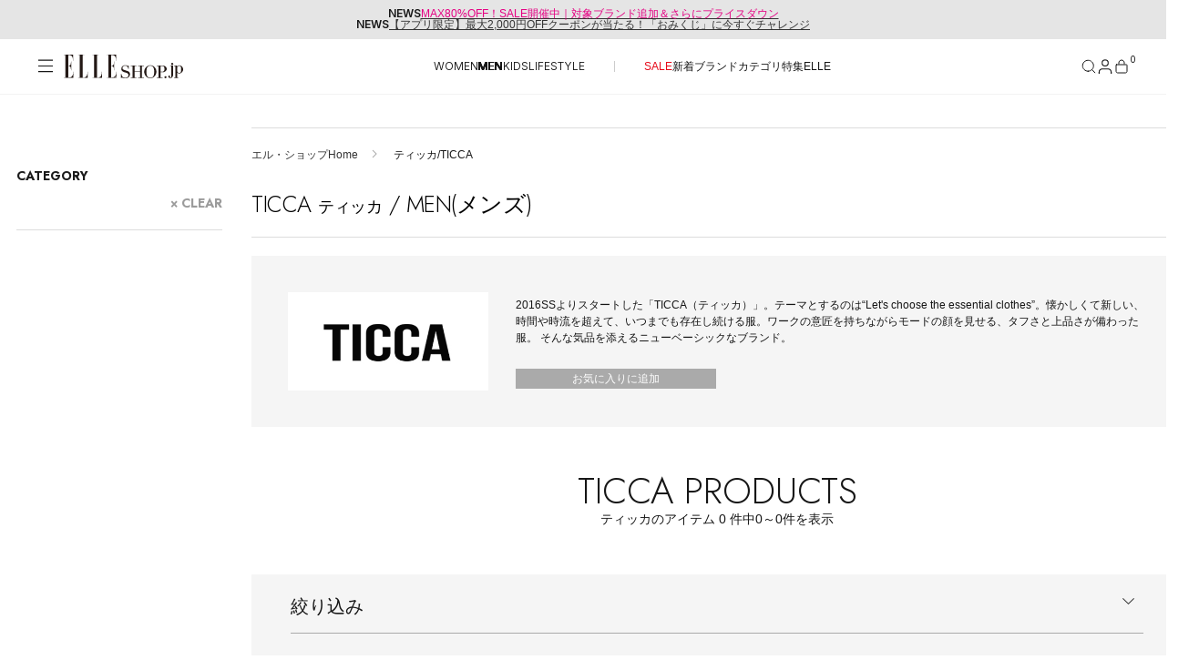

--- FILE ---
content_type: text/html;charset=UTF-8
request_url: https://elleshop.jp/web/brand/ticca/men/
body_size: 40866
content:




<!DOCTYPE html>















  
  
    <html xmlns="http://www.w3.org/1999/xhtml" lang="ja">
  


<head>
  




<!-- Google Tag Manager -->
<script>(function(w,d,s,l,i){w[l]=w[l]||[];w[l].push({'gtm.start':
new Date().getTime(),event:'gtm.js'});var f=d.getElementsByTagName(s)[0],
j=d.createElement(s),dl=l!='dataLayer'?'&l='+l:'';j.async=true;j.src=
'https://www.googletagmanager.com/gtm.js?id='+i+dl;f.parentNode.insertBefore(j,f);
})(window,document,'script','dataLayer','GTM-PPGKDT');</script>
<!-- End Google Tag Manager -->



  
  
    <script>
    document.cookie = 'custgroupid=; path=/web; max-age=0;';
    </script>
  


  







  
  
  
























<script type="application/ld+json">
{
"@context" : "http://schema.org",
"@type": "BreadcrumbList",
"itemListElement":
  [

    {
      "@type": "ListItem",
      "position": "1",
      "item":
      {
        "@id": "https://elleshop.jp/",
        "name": "エル・ショップHome"
      }
    }
  
     ,
     
    {
      "@type": "ListItem",
      "position": "2",
      "item":
      {
        "@id": "https://elleshop.jp/web/brand/ticca/",
        "name": "ティッカ/TICCA"
      }
    }
  
]
}
</script>


  
  
  
  
  
  
  
    
      
    
  
    
  
    
  
    
  
    
  
  
  
  
  
  
  
  
  
    
    
  
  
  
  
  
    
    
      
      
    
  

  
  

  
  
  
  
  
  
  
  
  
  
  
  <meta property="fb:admins" content="100000683507232,100001670469137,100000759147630" />
  <meta property="fb:app_id" content="153912381344839" />
  <meta property="fb:pages" content="187681184671507" />
  
  
  
  

  
  
  
  
  

  
    
    
    
    
    
    
    
    
      
      

      
        
        
          
        
      

      























<meta http-equiv="content-type" content="text/html;charset=UTF-8" />
<meta http-equiv="content-style-type" content="text/css" />
<meta http-equiv="content-script-type" content="text/javascript" />
<meta name="format-detection" content="telephone=no"/>
<meta http-equiv="Content-Language" content="ja" />
<meta name="google-site-verification" content="VVWVF4kHCRFwpMhfrItOUNbsQoVy9aHPh4DF_niIgyM" />
<meta name="y_key" content="f33f6a79a93bba7b" />
<meta name="msvalidate.01" content="54D9E5F3DD2C90E53446F74C7DAD1219" />
<meta name="robots" content="noarchive" />


  
    <meta name="Keywords" content="TICCA&#40;ティッカ&#41;新着順,ファッション通販,ELLE SHOP,エル・ショップ" />
  


  
  
  
  
  
  
  <meta name="description" content="【セール開催中!】TICCA（ティッカ）の正規お取り扱い商品一覧はこちら。雑誌『ELLE』公式通販サイトELLE SHOP（エル・ショップ）では、人気ブランドの新作やトレンドアイテムをバイヤーが厳選してご案内。午前中のご注文で最短当日発送。雑誌とのご購入で送料無料。" />
  



<meta name="viewport" content="width=device-width, initial-scale=1.0">

<meta name="cXenseParse:hst-es-brand" content="TICCA"/>





      
      

      
        
        
          
            
            
              
            
          
        
      
      





























<meta property="data-pageName" content="/brand/TICCA" />

<meta property="data-channel" content="productlist" />

<meta property="data-title" content="TICCA｜ティッカの通販｜ELLE SHOP &#40;エル・ショップ&#41;" />

<meta property="data-internalsearch" content="" />
<meta property="data-article:published_time" content="" />
<meta property="data-contentId" content="11117" />
<meta property="data-type" content="eCommerce" />
<meta property="data-author" content="" />

<meta property="data-siteHeir" content="ticca" />

<meta name="page-type" content="page">

<meta name="theme-category" content="brand/ticca">

      
        
        
          <title>TICCA｜ティッカの通販｜ELLE SHOP (エル・ショップ)/MENS(メンズ)</title>
        
      
      


















<meta property="og:image" content="https://img.elleshop.jp/images/brand/1117.jpg" />


<meta property="og:url" content="https://elleshop.jp/web/brand/ticca/" />

 
<meta name="cXenseParse:hst-es-sale" content="50"/>
 

    
    
    
    
    
    
    
    
    
    
  
  
  
  
































<link type="text/css" rel="stylesheet" href="https://img.elleshop.jp/web/default/es_css/base.css?p=20251225_1css" media="all" />




<script src="https://webfont.fontplus.jp/accessor/script/fontplus.js?~VvxByhxU2U%3D&box=OzVEXQdeJLU%3D&aa=1&ab=2"></script>
<link rel="preload" href="/contents/ssi_v2/common_css/SaolDisplay-LightItalic.woff" as="font" type="font/otf" crossorigin="anonymous">






















<link type="text/css" rel="stylesheet" href="https://img.elleshop.jp/web/default/es_css/shared.css?p=20251225_1css" media="all" />



  
  







<link rel="alternate" type="application/rss+xml" title="【ELLE SHOP】雑誌『エル(ELLE)』公式ファッション通販｜エル・ショップ" href="/web/rss" />









<link rel="alternate" type="application/rss+xml" title="ROR" href="/sitemap/sitemapindex.xml" />
<link rel="shortcut icon" type="image/x-icon" href="/web/default/es_images/favicon.ico" />
<link rel="apple-touch-icon-precomposed" sizes="144x144" href="/web/default/es_images/common/apple-touch-icon-144x144.png" />
<link rel="apple-touch-icon-precomposed" sizes="114x114" href="/web/default/es_images/common/apple-touch-icon-114x114.png" />
<link rel="apple-touch-icon-precomposed" sizes="72x72" href="/web/default/es_images/common/apple-touch-icon-72x72.png" />
<link rel="apple-touch-icon-precomposed" href="/web/default/es_images/common/apple-touch-icon.png" />

  











































<script type="text/javascript" src="https://img.elleshop.jp/web/default/js/lib/jquery-3.6.0.min.js?p=20251227_1js" charset="UTF-8"  ></script>























<script type="text/javascript" src="https://img.elleshop.jp/web/default/js/lib/jquery-migrate-3.4.1.min.js?p=20251227_1js" charset="UTF-8"  ></script>
























<script type="text/javascript" src="https://img.elleshop.jp/web/default/js/jquery.lazyload.min.js?p=20251227_1js"   ></script>























<script type="text/javascript" src="https://img.elleshop.jp/web/default/es_js/core.js?p=20251227_1js"   ></script>
























<script type="text/javascript" src="https://img.elleshop.jp/contents/javascript/features/scrollreveal.min.js?p=20251227_1js"   ></script>






<script type="text/javascript">

var $j = jQuery;
var imageServerPath = 'https://img.elleshop.jp';
var pageInfo = {contextPath:"/web", defaultRootPath: "/default"};
var webshopConfig = {minYear:"1980", maxYear:"2099"};
var enableShippingMessageFlg = '0';
var normalLoginUserFlg = '1';
var customerCode = '';

var scriptServerPath = 'https://img.elleshop.jp';

function imageInvisible(e,t){var n="commodity_not_found",i=pageInfo.contextPath+"/img/",a=i+n;return t&&-1!==t.src.indexOf(n)?void 0:(null!==e&&$(e)&&-1==agent.indexOf("MSIE 6")&&($(e).removeAttribute("rel"),$(e).href=a,$(e).href="javascript:void(0)",$(e).parentNode.removeChild($(e))),t.src=a,t.parentNode.href&&-1!==t.parentNode.href.indexOf(i)&&(t.parentNode.href=a),!1)};

function lazyLoadScript(e,t){function n(){if(1===i){i=0;var a=document.createElement("script");a.src=e,t&&a.setAttribute("async","async"),document.body.appendChild(a),window.removeEventListener("load",n,!1)}}var i=1;window.addEventListener("load",n,!1)};
function lazyLoadCSS(e){function t(){if(1===n){n=0;var i=document.createElement("link");i.rel="stylesheet",i.href=e,i.type="text/css",document.head.appendChild(i),window.removeEventListener("load",t,!1)}}var n=1;window.addEventListener("load",t,!1)};

</script>























<script type="text/javascript" src="https://img.elleshop.jp/web/default/js/ga.min.js?p=20251227_1js"  async ></script>
























<script type="text/javascript" src="//static.criteo.net/js/ld/ld.js?p=20251227_1js"  async ></script>























<script type="text/javascript" src="https://img.elleshop.jp/web/default/js/criteo.min.js?p=20251227_1js"  async ></script>
























  
  
  
  
  
    
  
  
  
  
  


 














 
  






















  
  
    
  



  
  
  
  
  
  
    <link rel="canonical" href="https://elleshop.jp/web/brand/ticca/men/"></link>
  
  



</head>
<body>










<!-- Google Tag Manager (noscript) -->
<noscript><iframe src="https://www.googletagmanager.com/ns.html?id=GTM-PPGKDT"
height="0" width="0" style="display:none;visibility:hidden"></iframe></noscript>
<!-- End Google Tag Manager (noscript) -->






  











<input type="hidden" name="searchMode" id="searchMode" value="brand" />

<div id="shadow"></div>
<div id="window"></div>
<div id="window_select"></div>
<div id="cart_shadow"></div>
<div id="cart_items"></div>
<div id="reload_wrapper"></div>



  
  
    



















  
    



















<section class="news-section ">
<div class="news-section__content">
  <div class="news-section__list">
    <div class="news-section__viewport">
      <div class="news-section__container">
        
          <div class="news-section__slide">
            <div class="news-section__link">
              <span class="news-section__label">NEWS</span>
              <div class="news-section__title">
                <span class="news-section__title-container">
                  <a href="https://elleshop.jp/web/app/catalog/salebrandlist/init/women/?pid=es_20251223_sale_toptext"><span style="color:#E50083;">MAX80%OFF！SALE開催中｜対象ブランド追加＆さらにプライスダウン</span></a>
                </span>
              </div>
            </div>
          </div>
        
          <div class="news-section__slide">
            <div class="news-section__link">
              <span class="news-section__label">NEWS</span>
              <div class="news-section__title">
                <span class="news-section__title-container">
                  <a href="https://elleshop.jp/blog/25052/?pid=es_20260103_gacha_toptext">【アプリ限定】最大2,000円OFFクーポンが当たる！「おみくじ」に今すぐチャレンジ</a>
                </span>
              </div>
            </div>
          </div>
        
      </div>
    </div>
  </div>
</div>
</section>


  


<header class="header">
  
  









<!-- [S] common/commonForCms.html -->
<!-- /ssi/SsiVar /S-->







<!-- /ssi/SsiVar /E-->


<!-- [E] common/commonForCms.html -->







 

  <div class="header__body">
    <div class="header__container">

      
      <div class="header__label">
        <button class="header__menu-button" aria-label="メニューを開く" data-header-toggle="navigation" aria-expanded="false">
          <svg class="header__menu-icon-open" viewBox="0 0 20 20">
            <path d="M18.04 3.83961H2V2.59961H18.04V3.83961ZM18.04 10.1196H2V8.87961H18.04V10.1196ZM18.04 16.1996H2V14.9596H18.04V16.1996Z" fill="#161616" fill-rule="evenodd" clip-rule="evenodd"></path>
          </svg>
          <svg class="header__menu-icon-close" viewBox="0 0 20 20">
            <path d="M4 3L16 15M16 3L4 15" stroke="black"></path>
          </svg>
        </button>
        









<!-- logo/S -->

<link rel="preload" href="/contents/ssi_v2/common_css/shared.css?ver=20251204" as="style">

        <a href="/?nid=head_logo" class="header__logo">
          <img src="https://img.elleshop.jp/contents/images_v2/elleshop-logo.svg" alt="ELLE SHOP">
        </a>
<!-- logo/E -->







      </div>
      

      <nav class="header__cat-nav">
        
          









<!--/ssi_v2/navigation/navi_list_men/S -->
<ul class="header__cat-list">
    <li class="header__cat-item ">
        <a href="/?nid=navi_women">WOMEN</a>
    </li>
    <li class="header__cat-item header__cat-item--active">
        <a href="/men/?nid=navi_men">MEN</a>
    </li>
    <li class="header__cat-item ">
        <a href="/kids/?nid=navi_kids">KIDS</a>
    </li>
    <li class="header__cat-item ">
        <a href="/lifestyle/?nid=navi_lifestyle">LIFESTYLE</a>
    </li>
</ul>
<ul class="header__cat-list">
    <li class="header__cat-item">
        <a style="color:#E70A1A;" href="/web/app/catalog/salebrandlist/init/women/?nid=navi_sale_w">SALE</a>
    </li>
    <li class="header__cat-item">
        <a href="/web/app/catalog/list?searchNewArrivalDays=14&commodityType=2&commoditySalesStatus=2&searchCommoditySexType=2&nid=navi_newa_m">新着</a>
    </li>
    <li class="header__cat-item">
        <a href="/web/app/catalog/brandlist/init/men/?nid=navi_brnd_m">ブランド</a>
    </li>
    <li class="header__cat-item">
        <a href="/web/category/wear/men/?nid=navi_ctgr_m">カテゴリ</a>
    </li>
    <li class="header__cat-item">
        <a href="/contents/features/?nid=navi_feat_m">特集</a>
    </li>
    <li class="header__cat-item">
        <a href="https://www.elle.com/jp/elle-shop/?utm_source=elleshop&tm_medium=hearst-jp&utm_campaign=hearstjp_esp_cp_220728&utm_content=header" target="_blank">ELLE</a>
    </li>
</ul>
<!--/ssi_v2/navigation/navi_list_men/E -->








        
      </nav>

      <nav class="header__nav" aria-label="ヘッダーナビゲーション">
        <button class="header__nav-button header__nav-button--search" aria-label="検索" data-search-button data-header-toggle="search" aria-expanded="false">
          <svg class="header__nav-icon-open" width="18" height="18" viewBox="0 0 18 18" fill="none">
            <path d="M8.25 14.25C11.5637 14.25 14.25 11.5637 14.25 8.25C14.25 4.93629 11.5637 2.25 8.25 2.25C4.93629 2.25 2.25 4.93629 2.25 8.25C2.25 11.5637 4.93629 14.25 8.25 14.25Z" stroke="#161616" stroke-linecap="square" stroke-linejoin="bevel"></path>
            <path d="M15.7469 15.7498L12.4844 12.4873" stroke="#161616" stroke-linecap="square" stroke-linejoin="bevel"></path>
          </svg>
          <svg class="header__nav-icon-close" width="18" height="18" viewBox="0 0 18 18" fill="none">
            <path d="M3 3L15 15M15 3L3 15" stroke="#161616"></path>
          </svg>
        </button>
        <button class="header__nav-button header__nav-button--mypage" aria-label="マイページ" data-header-toggle="member" aria-expanded="false">
          <div class="header__nav-button-icon">
            <svg class="header__nav-icon-open" width="14" height="15" viewBox="0 0 14 15">
              <g>
                <path d="M13 14.5V13C13 12.2044 12.6839 11.4413 12.1213 10.8787C11.5587 10.3161 10.7956 10 10 10H4C3.20435 10 2.44129 10.3161 1.87868 10.8787C1.31607 11.4413 1 12.2044 1 13V14.5" stroke="#161616" stroke-linecap="square" stroke-linejoin="bevel" fill="none"></path>
                <path d="M7 7C8.65685 7 10 5.65685 10 4C10 2.34315 8.65685 1 7 1C5.34315 1 4 2.34315 4 4C4 5.65685 5.34315 7 7 7Z" stroke="#161616" stroke-linecap="square" stroke-linejoin="bevel" fill="none"></path>
              </g>
            </svg>
            <svg class="header__nav-icon-close" viewBox="0 0 18 18">
              <path d="M3 3L15 15M15 3L3 15" stroke="#161616"></path>
            </svg>
          </div>
          
        </button>
        <a href="/web/app/cart/cart?nid=navi_cart" class="header__nav-button header__nav-button--cart" aria-label="カート" data-header-toggle="cart" aria-expanded="false">
          <svg class="header__nav-icon-open" viewBox="0 0 18 18">
            <path fill="none" stroke="#161616" stroke-linecap="square" stroke-linejoin="bevel" d="M3.5,7.02c-.13,0-.26.05-.35.15-.09.09-.15.22-.15.35v6.75c0,.94.81,1.75,1.75,1.75h8.5c.94,0,1.75-.77,1.75-1.71v-6.79c0-.13-.05-.26-.15-.35-.09-.09-.22-.15-.35-.15H3.5Z"></path>
            <path fill="none" stroke="#161616" stroke-linecap="square" stroke-linejoin="bevel" d="M6,6.02v-1c0-.8.32-1.56.88-2.12.56-.56,1.33-.88,2.12-.88h0c.8,0,1.56.32,2.12.88.56.56.88,1.33.88,2.12v1"></path>
          </svg>
          <svg class="header__nav-icon-close" viewBox="0 0 18 18">
            <path d="M3 3L15 15M15 3L3 15" stroke="#161616"></path>
          </svg>
          <div class="header__nav-button-count">0</div>
        </a>
      </nav>
    </div>
  </div>

  
  <div class="header__section-wrapper header__section-wrapper--hidden" data-header-section="navigation" aria-hidden="true">
    <div class="navigation-menu" data-navigation-menu>
      <div class="navigation-menu__content">
        <div class="navigation-menu__main-panel">

          <nav class="navigation-menu__cat-tab">
            <ul class="navigation-menu__cat-tab-list">
              <li class='navigation-menu__cat-tab-list-item '>
                <button class="navigation-menu__cat-tab-list-button" data-category="women">
                    WOMEN
                </button>
              </li>
              <li class='navigation-menu__cat-tab-list-item navigation-menu__cat-tab-list-item--active'>
                <button class="navigation-menu__cat-tab-list-button" data-category="men">
                    MEN
                </button>
              </li>
              <li class='navigation-menu__cat-tab-list-item '>
                <button class="navigation-menu__cat-tab-list-button" data-category="kids">
                    KIDS
                </button>
              </li>
              <li class='navigation-menu__cat-tab-list-item '>
                <button class="navigation-menu__cat-tab-list-button" data-category="lifestyle">
                    LIFESTYLE
                </button>
              </li>
            </ul>
          </nav>

          
          <div class='navigation-menu__category-content ' data-category-content="women">
            









<!-- menu list women/S -->

<!--他性別から呼ばれる為、リンクには明示的に性別を指定-->

            <div class="navigation-menu__section">
              <h3 class="navigation-menu__section-title">ITEMS</h3>
              <nav class="navigation-menu__section-nav">
                <ul class="navigation-menu__section-list">
<!--
                  <li class="navigation-item">
  <a class="navigation-item__container" href="/web/app/catalog/salebrandlist/init/women/?&nid=menu_sale_w" aria-label="SALE">
        <span class="navigation-item__label sale">SALE</span>
        <svg class="navigation-item__arrow" xmlns="http://www.w3.org/2000/svg" version="1.1" fill="none" viewBox="0 0 5 10">
          <path d="M.5,9l4-4L.5,1" stroke="currentColor" stroke-width="1" stroke-linecap="round" stroke-linejoin="round"></path>
        </svg>
      </a>
</li>
-->
<li class="navigation-item">
  <a class="navigation-item__container" href="/web/app/catalog/list?searchNewArrivalDays=14&commodityType=2&commoditySalesStatus=2&searchCommoditySexType=1&searchRepeat=0&nid=menu_newa_w" aria-label="新着アイテム">
        <span class="navigation-item__label">新着アイテム</span>
        <svg class="navigation-item__arrow" xmlns="http://www.w3.org/2000/svg" version="1.1" fill="none" viewBox="0 0 5 10">
          <path d="M.5,9l4-4L.5,1" stroke="currentColor" stroke-width="1" stroke-linecap="round" stroke-linejoin="round"></path>
        </svg>
      </a>
</li><li class="navigation-item">
  <a class="navigation-item__container" href="/web/app/catalog/list?searchNewArrivalDays=14&commodityType=2&commoditySalesStatus=2&searchCommoditySexType=1&searchRepeat=1&nid=menu_rstk_w" aria-label="再入荷アイテム">
        <span class="navigation-item__label">再入荷アイテム</span>
        <svg class="navigation-item__arrow" xmlns="http://www.w3.org/2000/svg" version="1.1" fill="none" viewBox="0 0 5 10">
          <path d="M.5,9l4-4L.5,1" stroke="currentColor" stroke-width="1" stroke-linecap="round" stroke-linejoin="round"></path>
        </svg>
      </a>
</li>

<li class="navigation-item">
  <a class="navigation-item__container" href="/web/app/catalog/ranking/?searchCommoditySexType=1&nid=menu_rank_w" aria-label="ランキング">
        <span class="navigation-item__label">ランキング</span>
        <svg class="navigation-item__arrow" xmlns="http://www.w3.org/2000/svg" version="1.1" fill="none" viewBox="0 0 5 10">
          <path d="M.5,9l4-4L.5,1" stroke="currentColor" stroke-width="1" stroke-linecap="round" stroke-linejoin="round"></path>
        </svg>
      </a>
</li><li class="navigation-item">
  <a class="navigation-item__container" href="/web/app/catalog/brandlist/init/women/?nid=menu_brnd_w" aria-label="ブランド">
        <span class="navigation-item__label">ブランド</span>
        <svg class="navigation-item__arrow" xmlns="http://www.w3.org/2000/svg" version="1.1" fill="none" viewBox="0 0 5 10">
          <path d="M.5,9l4-4L.5,1" stroke="currentColor" stroke-width="1" stroke-linecap="round" stroke-linejoin="round"></path>
        </svg>
      </a>
</li>


<div class="accordion-navigation" data-accordion>
  <button class="accordion-navigation__header" type="button" aria-expanded="false" aria-controls="accordion-content">
    <span class="accordion-navigation__title">最旬！トレンドワード</span>
    <span class="accordion-navigation__icon" aria-hidden="true">
      <svg class="accordion-navigation__icon-plus" xmlns="http://www.w3.org/2000/svg" viewBox="0 0 10 10" width="10" height="10">
        <path d="M5 0.5V5.5M5 10.5V5.5M5 5.5H10M5 5.5H0" stroke="currentColor"></path>
      </svg>
      <svg class="accordion-navigation__icon-minus" xmlns="http://www.w3.org/2000/svg" viewBox="0 0 10 1" width="10" height="1">
        <path d="M10 0.5H5H0" stroke="currentColor"></path>
      </svg>
    </span>
  </button>

  <div class="accordion-navigation__content">
    <ul class="accordion-navigation__list">
    


 

 

 


<li class="navigation-item">
<a class="navigation-item__container" href="https://elleshop.jp/contents/features/goods_for_newyear.html?pid=navi_keyw_wallet_w&searchCommoditySexType=1" aria-label="【財布】新年から使いたい">
<span class="navigation-item__label">【財布】新年から使いたい</span>
<svg class="navigation-item__arrow" xmlns="http://www.w3.org/2000/svg" version="1.1" fill="none" viewBox="0 0 5 10">
<path d="M.5,9l4-4L.5,1" stroke="currentColor" stroke-width="1" stroke-linecap="round" stroke-linejoin="round"></path>
</svg>
</a>
</li>
 

 

 


<li class="navigation-item">
<a class="navigation-item__container" href="https://elleshop.jp/web/category/wear/knit/?commodityType=0&commoditySalesStatus=0&pid=navi_keyw_knit_w&searchCommoditySexType=1" aria-label="【ニット】春ニット到着">
<span class="navigation-item__label">【ニット】春ニット到着</span>
<svg class="navigation-item__arrow" xmlns="http://www.w3.org/2000/svg" version="1.1" fill="none" viewBox="0 0 5 10">
<path d="M.5,9l4-4L.5,1" stroke="currentColor" stroke-width="1" stroke-linecap="round" stroke-linejoin="round"></path>
</svg>
</a>
</li>
 

 

 


<li class="navigation-item">
<a class="navigation-item__container" href="https://elleshop.jp/web/word/%E3%83%87%E3%83%8B%E3%83%A0/?pid=navi_keyw_denim_w&searchCommoditySexType=1" aria-label="【デニム】フレッシュに更新">
<span class="navigation-item__label">【デニム】フレッシュに更新</span>
<svg class="navigation-item__arrow" xmlns="http://www.w3.org/2000/svg" version="1.1" fill="none" viewBox="0 0 5 10">
<path d="M.5,9l4-4L.5,1" stroke="currentColor" stroke-width="1" stroke-linecap="round" stroke-linejoin="round"></path>
</svg>
</a>
</li>
 

 

 


<li class="navigation-item">
<a class="navigation-item__container" href="https://elleshop.jp/web/word/%E3%83%9B%E3%83%AF%E3%82%A4%E3%83%88/?pid=navi_keyw_white_w&searchCommoditySexType=1" aria-label="【ホワイト】2026年をフレッシュに">
<span class="navigation-item__label">【ホワイト】2026年をフレッシュに</span>
<svg class="navigation-item__arrow" xmlns="http://www.w3.org/2000/svg" version="1.1" fill="none" viewBox="0 0 5 10">
<path d="M.5,9l4-4L.5,1" stroke="currentColor" stroke-width="1" stroke-linecap="round" stroke-linejoin="round"></path>
</svg>
</a>
</li>
 

 

 


<li class="navigation-item">
<a class="navigation-item__container" href="https://elleshop.jp/web/word/%E3%83%AC%E3%83%83%E3%83%89/women/?commodityType=2&commoditySalesStatus=2&searchCategoryCode=0&searchShopCode=000&anchor=pagerTarget&searchColor=C1040%2CC1045&pid=navi_keyw_red_w&searchCommoditySexType=1" aria-label="【レッド】スパイスに使える">
<span class="navigation-item__label">【レッド】スパイスに使える</span>
<svg class="navigation-item__arrow" xmlns="http://www.w3.org/2000/svg" version="1.1" fill="none" viewBox="0 0 5 10">
<path d="M.5,9l4-4L.5,1" stroke="currentColor" stroke-width="1" stroke-linecap="round" stroke-linejoin="round"></path>
</svg>
</a>
</li>
 

 

 


<li class="navigation-item">
<a class="navigation-item__container" href="https://elleshop.jp/web/word/%E3%82%BF%E3%83%BC%E3%83%88%E3%83%AB/?searchCategoryCode=110000&pid=navi_keyw_knit_w&searchCommoditySexType=1" aria-label="【タートル】防寒もばっちり">
<span class="navigation-item__label">【タートル】防寒もばっちり</span>
<svg class="navigation-item__arrow" xmlns="http://www.w3.org/2000/svg" version="1.1" fill="none" viewBox="0 0 5 10">
<path d="M.5,9l4-4L.5,1" stroke="currentColor" stroke-width="1" stroke-linecap="round" stroke-linejoin="round"></path>
</svg>
</a>
</li>
 

 

 


<li class="navigation-item">
<a class="navigation-item__container" href="https://elleshop.jp/web/word/%E3%82%A2%E3%83%8B%E3%83%9E%E3%83%AB/?pid=navi_keyw_animal_w&searchCommoditySexType=1" aria-label="【アニマル】コーデのアクセント">
<span class="navigation-item__label">【アニマル】コーデのアクセント</span>
<svg class="navigation-item__arrow" xmlns="http://www.w3.org/2000/svg" version="1.1" fill="none" viewBox="0 0 5 10">
<path d="M.5,9l4-4L.5,1" stroke="currentColor" stroke-width="1" stroke-linecap="round" stroke-linejoin="round"></path>
</svg>
</a>
</li>
 

 

 


<li class="navigation-item">
<a class="navigation-item__container" href="https://elleshop.jp/web/app/catalog/list/init?searchWord=ELLE+SHOP+%E9%99%90%E5%AE%9A&pid=navi_keyw_limited_w&searchCommoditySexType=1" aria-label="【限定】いち押しアイテム">
<span class="navigation-item__label">【限定】いち押しアイテム</span>
<svg class="navigation-item__arrow" xmlns="http://www.w3.org/2000/svg" version="1.1" fill="none" viewBox="0 0 5 10">
<path d="M.5,9l4-4L.5,1" stroke="currentColor" stroke-width="1" stroke-linecap="round" stroke-linejoin="round"></path>
</svg>
</a>
</li>
 

 

 


<li class="navigation-item">
<a class="navigation-item__container" href="https://elleshop.jp/web/word/%E5%8F%97%E6%B3%A8%E7%94%9F%E7%94%A3/?pid=navi_keyw_order_w&searchCommoditySexType=1" aria-label="【受注生産】あなただけの逸品">
<span class="navigation-item__label">【受注生産】あなただけの逸品</span>
<svg class="navigation-item__arrow" xmlns="http://www.w3.org/2000/svg" version="1.1" fill="none" viewBox="0 0 5 10">
<path d="M.5,9l4-4L.5,1" stroke="currentColor" stroke-width="1" stroke-linecap="round" stroke-linejoin="round"></path>
</svg>
</a>
</li>
 

 

  


<li class="navigation-item">
<a class="navigation-item__container" href="https://elleshop.jp/web/campaign/000/2000/?pid=navi_keyw_ellejapon_w&searchCommoditySexType=1" aria-label="ELLE JAPON最新号掲載">
<span class="navigation-item__label">ELLE JAPON最新号掲載</span>
<svg class="navigation-item__arrow" xmlns="http://www.w3.org/2000/svg" version="1.1" fill="none" viewBox="0 0 5 10">
<path d="M.5,9l4-4L.5,1" stroke="currentColor" stroke-width="1" stroke-linecap="round" stroke-linejoin="round"></path>
</svg>
</a>
</li>





    </ul>
  </div>
</div>


<li class="navigation-item">
  <a class="navigation-item__container" href="/web/app/catalog/list/?commoditySalesStatus=2&commodityType=2&searchCommoditySexType=1&menu_item_w" aria-label="アイテム一覧">
        <span class="navigation-item__label">アイテム一覧</span>
        <svg class="navigation-item__arrow" xmlns="http://www.w3.org/2000/svg" version="1.1" fill="none" viewBox="0 0 5 10">
          <path d="M.5,9l4-4L.5,1" stroke="currentColor" stroke-width="1" stroke-linecap="round" stroke-linejoin="round"></path>
        </svg>
      </a>
</li>

<li class="navigation-item">
  <a class="navigation-item__container" href="/web/app/catalog/salebrandlist/init/women/?nid=menu_sale_w" aria-label="SALE">
        <span class="navigation-item__label sale">SALE</span>
        <svg class="navigation-item__arrow" xmlns="http://www.w3.org/2000/svg" version="1.1" fill="none" viewBox="0 0 5 10">
          <path d="M.5,9l4-4L.5,1" stroke="currentColor" stroke-width="1" stroke-linecap="round" stroke-linejoin="round"></path>
        </svg>
      </a>
</li>

<!--
<li class="navigation-item">
  <a class="navigation-item__container" href="/web/app/catalog/list/init/?secretOpenFlg=1&normalOpenFlg=0&commodityType=1&commoditySalesStatus=2&searchCommoditySexType=1&nid=menu_offp_w" aria-label="OFF PRICE ITEMS">
        <span class="navigation-item__label sale">OFF PRICE ITEMS</span>
        <svg class="navigation-item__arrow" xmlns="http://www.w3.org/2000/svg" version="1.1" fill="none" viewBox="0 0 5 10">
          <path d="M.5,9l4-4L.5,1" stroke="currentColor" stroke-width="1" stroke-linecap="round" stroke-linejoin="round"></path>
        </svg>
      </a>
</li>
-->
                </ul>
              </nav>
            </div>
            <div class="navigation-menu__section">
              <h3 class="navigation-menu__section-title">CATEGORY</h3>
              <nav class="navigation-menu__section-nav">

<!-- category women/S -->
<ul class="navigation-menu__section-list">

  <div class="accordion-navigation" data-accordion>
    <button class="accordion-navigation__header" type="button" aria-expanded="false" aria-controls="accordion-content">
      <span class="accordion-navigation__title">ウェア</span>
      <span class="accordion-navigation__icon" aria-hidden="true">
        <svg class="accordion-navigation__icon-plus" xmlns="http://www.w3.org/2000/svg" viewBox="0 0 10 10" width="10" height="10">
          <path d="M5 0.5V5.5M5 10.5V5.5M5 5.5H10M5 5.5H0" stroke="currentColor"></path>
        </svg>
        <svg class="accordion-navigation__icon-minus" xmlns="http://www.w3.org/2000/svg" viewBox="0 0 10 1" width="10" height="1">
          <path d="M10 0.5H5H0" stroke="currentColor"></path>
        </svg>
      </span>
    </button>

    <div class="accordion-navigation__content">
      <ul class="accordion-navigation__list">
        <li class="navigation-item">
          <a class="navigation-item__container" href="/web/category/wear/?searchCommoditySexType=1&nid=menu_110000_w" aria-label="すべてのウェア">
            <span class="navigation-item__label">すべてのウェア</span>
            <svg class="navigation-item__arrow" xmlns="http://www.w3.org/2000/svg" version="1.1" fill="none" viewBox="0 0 5 10">
              <path d="M.5,9l4-4L.5,1" stroke="currentColor" stroke-width="1" stroke-linecap="round" stroke-linejoin="round"></path>
            </svg>
          </a>
        </li>
        <li class="navigation-item">
          <a class="navigation-item__container" href="/web/category/wear/coat/?searchCommoditySexType=1&nid=menu_110900_w" aria-label="コート">
            <span class="navigation-item__label">コート</span>
            <svg class="navigation-item__arrow" xmlns="http://www.w3.org/2000/svg" version="1.1" fill="none" viewBox="0 0 5 10">
              <path d="M.5,9l4-4L.5,1" stroke="currentColor" stroke-width="1" stroke-linecap="round" stroke-linejoin="round"></path>
            </svg>
          </a>
        </li>
        <li class="navigation-item">
          <a class="navigation-item__container" href="/web/category/wear/knit/?searchCommoditySexType=1&nid=menu_110300_w" aria-label="ニット">
            <span class="navigation-item__label">ニット</span>
            <svg class="navigation-item__arrow" xmlns="http://www.w3.org/2000/svg" version="1.1" fill="none" viewBox="0 0 5 10">
              <path d="M.5,9l4-4L.5,1" stroke="currentColor" stroke-width="1" stroke-linecap="round" stroke-linejoin="round"></path>
            </svg>
          </a>
        </li><li class="navigation-item">
          <a class="navigation-item__container" href="/web/category/wear/jacket/?searchCommoditySexType=1&nid=menu_110800_w" aria-label="ジャケット">
            <span class="navigation-item__label">ジャケット</span>
            <svg class="navigation-item__arrow" xmlns="http://www.w3.org/2000/svg" version="1.1" fill="none" viewBox="0 0 5 10">
              <path d="M.5,9l4-4L.5,1" stroke="currentColor" stroke-width="1" stroke-linecap="round" stroke-linejoin="round"></path>
            </svg>
          </a>
        </li>
        <li class="navigation-item">
          <a class="navigation-item__container" href="/web/category/wear/pants/?searchCommoditySexType=1&nid=menu_110900_w" aria-label="パンツ">
            <span class="navigation-item__label">パンツ</span>
            <svg class="navigation-item__arrow" xmlns="http://www.w3.org/2000/svg" version="1.1" fill="none" viewBox="0 0 5 10">
              <path d="M.5,9l4-4L.5,1" stroke="currentColor" stroke-width="1" stroke-linecap="round" stroke-linejoin="round"></path>
            </svg>
          </a>
        </li>
        <li class="navigation-item">
          <a class="navigation-item__container" href="/web/category/wear/skirt/?searchCommoditySexType=1&nid=menu_110700_w" aria-label="スカート">
            <span class="navigation-item__label">スカート</span>
            <svg class="navigation-item__arrow" xmlns="http://www.w3.org/2000/svg" version="1.1" fill="none" viewBox="0 0 5 10">
              <path d="M.5,9l4-4L.5,1" stroke="currentColor" stroke-width="1" stroke-linecap="round" stroke-linejoin="round"></path>
            </svg>
          </a>
        </li>
        <li class="navigation-item">
          <a class="navigation-item__container" href="/web/category/wear/onepiece-tunic/?searchCommoditySexType=1&nid=menu_110500_w" aria-label="ワンピース・チュニック">
            <span class="navigation-item__label">ワンピース・チュニック</span>
            <svg class="navigation-item__arrow" xmlns="http://www.w3.org/2000/svg" version="1.1" fill="none" viewBox="0 0 5 10">
              <path d="M.5,9l4-4L.5,1" stroke="currentColor" stroke-width="1" stroke-linecap="round" stroke-linejoin="round"></path>
            </svg>
          </a>
        </li>
        <li class="navigation-item">
          <a class="navigation-item__container" href="/web/category/wear/blouse-shirts/?searchCommoditySexType=1&nid=menu_110400_w" aria-label="ブラウス・シャツ">
            <span class="navigation-item__label">ブラウス・シャツ</span>
            <svg class="navigation-item__arrow" xmlns="http://www.w3.org/2000/svg" version="1.1" fill="none" viewBox="0 0 5 10">
              <path d="M.5,9l4-4L.5,1" stroke="currentColor" stroke-width="1" stroke-linecap="round" stroke-linejoin="round"></path>
            </svg>
          </a>
        </li>
        <li class="navigation-item">
          <a class="navigation-item__container" href="/web/category/wear/cutsew-tshirts/?searchCommoditySexType=1&nid=menu_110100_w" aria-label="カットソー・Tシャツ">
            <span class="navigation-item__label">カットソー・Tシャツ</span>
            <svg class="navigation-item__arrow" xmlns="http://www.w3.org/2000/svg" version="1.1" fill="none" viewBox="0 0 5 10">
              <path d="M.5,9l4-4L.5,1" stroke="currentColor" stroke-width="1" stroke-linecap="round" stroke-linejoin="round"></path>
            </svg>
          </a>
        </li>
        <li class="navigation-item">
          <a class="navigation-item__container" href="/web/category/wear/roomwear/?searchCommoditySexType=1&nid=menu_111000_w" aria-label="ルームウェア・パジャマ">
            <span class="navigation-item__label">ルームウェア・パジャマ</span>
            <svg class="navigation-item__arrow" xmlns="http://www.w3.org/2000/svg" version="1.1" fill="none" viewBox="0 0 5 10">
              <path d="M.5,9l4-4L.5,1" stroke="currentColor" stroke-width="1" stroke-linecap="round" stroke-linejoin="round"></path>
            </svg>
          </a>
        </li>
      </ul>
    </div>
  </div>

  <div class="accordion-navigation" data-accordion>
    <button class="accordion-navigation__header" type="button" aria-expanded="false" aria-controls="accordion-content">
      <span class="accordion-navigation__title">シューズ</span>
      <span class="accordion-navigation__icon" aria-hidden="true">
        <svg class="accordion-navigation__icon-plus" xmlns="http://www.w3.org/2000/svg" viewBox="0 0 10 10" width="10" height="10">
          <path d="M5 0.5V5.5M5 10.5V5.5M5 5.5H10M5 5.5H0" stroke="currentColor"></path>
        </svg>
        <svg class="accordion-navigation__icon-minus" xmlns="http://www.w3.org/2000/svg" viewBox="0 0 10 1" width="10" height="1">
          <path d="M10 0.5H5H0" stroke="currentColor"></path>
        </svg>
      </span>
    </button>

    <div class="accordion-navigation__content">
      <ul class="accordion-navigation__list">
        <li class="navigation-item">
          <a class="navigation-item__container" href="/web/category/shoes/?searchCommoditySexType=1&nid=menu_130000_w" aria-label="すべてのシューズ">
            <span class="navigation-item__label">すべてのシューズ</span>
            <svg class="navigation-item__arrow" xmlns="http://www.w3.org/2000/svg" version="1.1" fill="none" viewBox="0 0 5 10">
              <path d="M.5,9l4-4L.5,1" stroke="currentColor" stroke-width="1" stroke-linecap="round" stroke-linejoin="round"></path>
            </svg>
          </a>
        </li>
        <li class="navigation-item">
          <a class="navigation-item__container" href="/web/category/shoes/boots/?searchCommoditySexType=1&nid=menu_130300_w" aria-label="ブーツ">
            <span class="navigation-item__label">ブーツ</span>
            <svg class="navigation-item__arrow" xmlns="http://www.w3.org/2000/svg" version="1.1" fill="none" viewBox="0 0 5 10">
              <path d="M.5,9l4-4L.5,1" stroke="currentColor" stroke-width="1" stroke-linecap="round" stroke-linejoin="round"></path>
            </svg>
          </a>
        </li>
        <li class="navigation-item">
          <a class="navigation-item__container" href="/web/category/shoes/flatshoes/?searchCommoditySexType=1&nid=menu_130400_w" aria-label="フラットシューズ">
            <span class="navigation-item__label">フラットシューズ</span>
            <svg class="navigation-item__arrow" xmlns="http://www.w3.org/2000/svg" version="1.1" fill="none" viewBox="0 0 5 10">
              <path d="M.5,9l4-4L.5,1" stroke="currentColor" stroke-width="1" stroke-linecap="round" stroke-linejoin="round"></path>
            </svg>
          </a>
        </li>
        <li class="navigation-item">
          <a class="navigation-item__container" href="/web/category/shoes/sneaker/?searchCommoditySexType=1&nid=menu_130500_w" aria-label="スニーカー">
            <span class="navigation-item__label">スニーカー</span>
            <svg class="navigation-item__arrow" xmlns="http://www.w3.org/2000/svg" version="1.1" fill="none" viewBox="0 0 5 10">
              <path d="M.5,9l4-4L.5,1" stroke="currentColor" stroke-width="1" stroke-linecap="round" stroke-linejoin="round"></path>
            </svg>
          </a>
        </li>
        <li class="navigation-item">
          <a class="navigation-item__container" href="/web/category/shoes/pumps/?searchCommoditySexType=1&nid=menu_130100_w" aria-label="パンプス">
            <span class="navigation-item__label">パンプス</span>
            <svg class="navigation-item__arrow" xmlns="http://www.w3.org/2000/svg" version="1.1" fill="none" viewBox="0 0 5 10">
              <path d="M.5,9l4-4L.5,1" stroke="currentColor" stroke-width="1" stroke-linecap="round" stroke-linejoin="round"></path>
            </svg>
          </a>
        </li>
        <li class="navigation-item">
          <a class="navigation-item__container" href="/web/category/shoes/rainshoes/?searchCommoditySexType=1&nid=menu_130600_w" aria-label="レインシューズ">
            <span class="navigation-item__label">レインシューズ</span>
            <svg class="navigation-item__arrow" xmlns="http://www.w3.org/2000/svg" version="1.1" fill="none" viewBox="0 0 5 10">
              <path d="M.5,9l4-4L.5,1" stroke="currentColor" stroke-width="1" stroke-linecap="round" stroke-linejoin="round"></path>
            </svg>
          </a>
        </li>
        <li class="navigation-item">
          <a class="navigation-item__container" href="/web/category/shoes/sandal/?searchCommoditySexType=1&nid=menu_130200_w" aria-label="サンダル">
            <span class="navigation-item__label">サンダル</span>
            <svg class="navigation-item__arrow" xmlns="http://www.w3.org/2000/svg" version="1.1" fill="none" viewBox="0 0 5 10">
              <path d="M.5,9l4-4L.5,1" stroke="currentColor" stroke-width="1" stroke-linecap="round" stroke-linejoin="round"></path>
            </svg>
          </a>
        </li>
      </ul>
    </div>
  </div>

  <div class="accordion-navigation" data-accordion>
    <button class="accordion-navigation__header" type="button" aria-expanded="false" aria-controls="accordion-content">
      <span class="accordion-navigation__title">バッグ・財布</span>
      <span class="accordion-navigation__icon" aria-hidden="true">
        <svg class="accordion-navigation__icon-plus" xmlns="http://www.w3.org/2000/svg" viewBox="0 0 10 10" width="10" height="10">
          <path d="M5 0.5V5.5M5 10.5V5.5M5 5.5H10M5 5.5H0" stroke="currentColor"></path>
        </svg>
        <svg class="accordion-navigation__icon-minus" xmlns="http://www.w3.org/2000/svg" viewBox="0 0 10 1" width="10" height="1">
          <path d="M10 0.5H5H0" stroke="currentColor"></path>
        </svg>
      </span>
    </button>

    <div class="accordion-navigation__content">
      <ul class="accordion-navigation__list">
        <li class="navigation-item">
          <a class="navigation-item__container" href="/web/category/bag-wallet/?searchCommoditySexType=1&nid=menu_120000_w" aria-label="すべてのバッグ・財布">
            <span class="navigation-item__label">すべてのバッグ・財布</span>
            <svg class="navigation-item__arrow" xmlns="http://www.w3.org/2000/svg" version="1.1" fill="none" viewBox="0 0 5 10">
              <path d="M.5,9l4-4L.5,1" stroke="currentColor" stroke-width="1" stroke-linecap="round" stroke-linejoin="round"></path>
            </svg>
          </a>
        </li>
        <li class="navigation-item">
          <a class="navigation-item__container" href="/web/category/bag-wallet/shoulderbag/?searchCommoditySexType=1&nid=menu_120100_w" aria-label="ショルダーバッグ">
            <span class="navigation-item__label">ショルダーバッグ</span>
            <svg class="navigation-item__arrow" xmlns="http://www.w3.org/2000/svg" version="1.1" fill="none" viewBox="0 0 5 10">
              <path d="M.5,9l4-4L.5,1" stroke="currentColor" stroke-width="1" stroke-linecap="round" stroke-linejoin="round"></path>
            </svg>
          </a>
        </li>
        <li class="navigation-item">
          <a class="navigation-item__container" href="/web/category/bag-wallet/totebag/?searchCommoditySexType=1&nid=menu_120200_w" aria-label="トートバッグ">
            <span class="navigation-item__label">トートバッグ</span>
            <svg class="navigation-item__arrow" xmlns="http://www.w3.org/2000/svg" version="1.1" fill="none" viewBox="0 0 5 10">
              <path d="M.5,9l4-4L.5,1" stroke="currentColor" stroke-width="1" stroke-linecap="round" stroke-linejoin="round"></path>
            </svg>
          </a>
        </li>
        <li class="navigation-item">
          <a class="navigation-item__container" href="/web/category/bag-wallet/handbag/?searchCommoditySexType=1&nid=menu_120600_w" aria-label="ハンドバッグ">
            <span class="navigation-item__label">ハンドバッグ</span>
            <svg class="navigation-item__arrow" xmlns="http://www.w3.org/2000/svg" version="1.1" fill="none" viewBox="0 0 5 10">
              <path d="M.5,9l4-4L.5,1" stroke="currentColor" stroke-width="1" stroke-linecap="round" stroke-linejoin="round"></path>
            </svg>
          </a>
        </li>
        <li class="navigation-item">
          <a class="navigation-item__container" href="/web/category/bag-wallet/wallet-accessories/?searchCommoditySexType=1&nid=menu_120700_w" aria-label="財布・小物">
            <span class="navigation-item__label">財布・小物</span>
            <svg class="navigation-item__arrow" xmlns="http://www.w3.org/2000/svg" version="1.1" fill="none" viewBox="0 0 5 10">
              <path d="M.5,9l4-4L.5,1" stroke="currentColor" stroke-width="1" stroke-linecap="round" stroke-linejoin="round"></path>
            </svg>
          </a>
        </li>
        <li class="navigation-item">
          <a class="navigation-item__container" href="/web/category/bag-wallet/bodybag-waistpouch/?searchCommoditySexType=1&nid=menu_120900_w" aria-label="ボディバッグ・ウェストポーチ">
            <span class="navigation-item__label">ボディバッグ・ウェストポーチ</span>
            <svg class="navigation-item__arrow" xmlns="http://www.w3.org/2000/svg" version="1.1" fill="none" viewBox="0 0 5 10">
              <path d="M.5,9l4-4L.5,1" stroke="currentColor" stroke-width="1" stroke-linecap="round" stroke-linejoin="round"></path>
            </svg>
          </a>
        </li>
        <li class="navigation-item">
          <a class="navigation-item__container" href="/web/category/bag-wallet/clutchbag/?searchCommoditySexType=1&nid=menu_120300_w" aria-label="クラッチバッグ">
            <span class="navigation-item__label">クラッチバッグ</span>
            <svg class="navigation-item__arrow" xmlns="http://www.w3.org/2000/svg" version="1.1" fill="none" viewBox="0 0 5 10">
              <path d="M.5,9l4-4L.5,1" stroke="currentColor" stroke-width="1" stroke-linecap="round" stroke-linejoin="round"></path>
            </svg>
          </a>
        </li>
        <li class="navigation-item">
          <a class="navigation-item__container" href="/web/category/bag-wallet/bostonbag/?searchCommoditySexType=1&nid=menu_120400_w" aria-label="ボストンバッグ">
            <span class="navigation-item__label">ボストンバッグ</span>
            <svg class="navigation-item__arrow" xmlns="http://www.w3.org/2000/svg" version="1.1" fill="none" viewBox="0 0 5 10">
              <path d="M.5,9l4-4L.5,1" stroke="currentColor" stroke-width="1" stroke-linecap="round" stroke-linejoin="round"></path>
            </svg>
          </a>
        </li>
        <li class="navigation-item">
          <a class="navigation-item__container" href="/web/category/bag-wallet/basketbag/?searchCommoditySexType=1&nid=menu_120500_w" aria-label="カゴバッグ">
            <span class="navigation-item__label">カゴバッグ</span>
            <svg class="navigation-item__arrow" xmlns="http://www.w3.org/2000/svg" version="1.1" fill="none" viewBox="0 0 5 10">
              <path d="M.5,9l4-4L.5,1" stroke="currentColor" stroke-width="1" stroke-linecap="round" stroke-linejoin="round"></path>
            </svg>
          </a>
        </li>
        <li class="navigation-item">
          <a class="navigation-item__container" href="/web/category/bag-wallet/suitcase/?searchCommoditySexType=1&nid=menu_120800_w" aria-label="スーツケース">
            <span class="navigation-item__label">スーツケース</span>
            <svg class="navigation-item__arrow" xmlns="http://www.w3.org/2000/svg" version="1.1" fill="none" viewBox="0 0 5 10">
              <path d="M.5,9l4-4L.5,1" stroke="currentColor" stroke-width="1" stroke-linecap="round" stroke-linejoin="round"></path>
            </svg>
          </a>
        </li>
      </ul>
    </div>
  </div>

  <div class="accordion-navigation" data-accordion>
    <button class="accordion-navigation__header" type="button" aria-expanded="false" aria-controls="accordion-content">
      <span class="accordion-navigation__title">ファッション小物</span>
      <span class="accordion-navigation__icon" aria-hidden="true">
        <svg class="accordion-navigation__icon-plus" xmlns="http://www.w3.org/2000/svg" viewBox="0 0 10 10" width="10" height="10">
          <path d="M5 0.5V5.5M5 10.5V5.5M5 5.5H10M5 5.5H0" stroke="currentColor"></path>
        </svg>
        <svg class="accordion-navigation__icon-minus" xmlns="http://www.w3.org/2000/svg" viewBox="0 0 10 1" width="10" height="1">
          <path d="M10 0.5H5H0" stroke="currentColor"></path>
        </svg>
      </span>
    </button>

    <div class="accordion-navigation__content">
      <ul class="accordion-navigation__list">
        <li class="navigation-item">
          <a class="navigation-item__container" href="/web/category/fashionaccessories/?searchCommoditySexType=1&nid=menu_140000_w" aria-label="すべてのファッション小物">
            <span class="navigation-item__label">すべてのファッション小物</span>
            <svg class="navigation-item__arrow" xmlns="http://www.w3.org/2000/svg" version="1.1" fill="none" viewBox="0 0 5 10">
              <path d="M.5,9l4-4L.5,1" stroke="currentColor" stroke-width="1" stroke-linecap="round" stroke-linejoin="round"></path>
            </svg>
          </a>
        </li>
        <li class="navigation-item">
          <a class="navigation-item__container" href="/web/category/fashionaccessories/stole-muffler-cape/?searchCommoditySexType=1&nid=menu_140100_w" aria-label="ストール・マフラー・ケープ">
            <span class="navigation-item__label">ストール・マフラー・ケープ</span>
            <svg class="navigation-item__arrow" xmlns="http://www.w3.org/2000/svg" version="1.1" fill="none" viewBox="0 0 5 10">
              <path d="M.5,9l4-4L.5,1" stroke="currentColor" stroke-width="1" stroke-linecap="round" stroke-linejoin="round"></path>
            </svg>
          </a>
        </li>
        <li class="navigation-item">
          <a class="navigation-item__container" href="/web/category/fashionaccessories/hat-earmuff/?searchCommoditySexType=1&nid=menu_140200_w" aria-label="帽子・イヤーマフ">
            <span class="navigation-item__label">帽子・イヤーマフ</span>
            <svg class="navigation-item__arrow" xmlns="http://www.w3.org/2000/svg" version="1.1" fill="none" viewBox="0 0 5 10">
              <path d="M.5,9l4-4L.5,1" stroke="currentColor" stroke-width="1" stroke-linecap="round" stroke-linejoin="round"></path>
            </svg>
          </a>
        </li>
        <li class="navigation-item">
          <a class="navigation-item__container" href="/web/category/fashionaccessories/hairaccessories/?searchCommoditySexType=1&nid=menu_140300_w" aria-label="ヘアアクセサリー">
            <span class="navigation-item__label">ヘアアクセサリー</span>
            <svg class="navigation-item__arrow" xmlns="http://www.w3.org/2000/svg" version="1.1" fill="none" viewBox="0 0 5 10">
              <path d="M.5,9l4-4L.5,1" stroke="currentColor" stroke-width="1" stroke-linecap="round" stroke-linejoin="round"></path>
            </svg>
          </a>
        </li>
        <li class="navigation-item">
          <a class="navigation-item__container" href="/web/category/fashionaccessories/smartphonecase-tabletcase/?searchCommoditySexType=1&nid=menu_141000_w" aria-label="スマートフォンケース・タブレットケース">
            <span class="navigation-item__label">スマートフォンケース・タブレットケース</span>
            <svg class="navigation-item__arrow" xmlns="http://www.w3.org/2000/svg" version="1.1" fill="none" viewBox="0 0 5 10">
              <path d="M.5,9l4-4L.5,1" stroke="currentColor" stroke-width="1" stroke-linecap="round" stroke-linejoin="round"></path>
            </svg>
          </a>
        </li>
        <li class="navigation-item">
          <a class="navigation-item__container" href="/web/category/fashionaccessories/eyewear/?searchCommoditySexType=1&nid=menu_140400_w" aria-label="アイウェア">
            <span class="navigation-item__label">アイウェア</span>
            <svg class="navigation-item__arrow" xmlns="http://www.w3.org/2000/svg" version="1.1" fill="none" viewBox="0 0 5 10">
              <path d="M.5,9l4-4L.5,1" stroke="currentColor" stroke-width="1" stroke-linecap="round" stroke-linejoin="round"></path>
            </svg>
          </a>
        </li>
        <li class="navigation-item">
          <a class="navigation-item__container" href="/web/category/fashionaccessories/belt/?searchCommoditySexType=1&nid=menu_140500_w" aria-label="ベルト">
            <span class="navigation-item__label">ベルト</span>
            <svg class="navigation-item__arrow" xmlns="http://www.w3.org/2000/svg" version="1.1" fill="none" viewBox="0 0 5 10">
              <path d="M.5,9l4-4L.5,1" stroke="currentColor" stroke-width="1" stroke-linecap="round" stroke-linejoin="round"></path>
            </svg>
          </a>
        </li>
        <li class="navigation-item">
          <a class="navigation-item__container" href="/web/category/fashionaccessories/glove/?searchCommoditySexType=1&nid=menu_140600_w" aria-label="グローブ">
            <span class="navigation-item__label">グローブ</span>
            <svg class="navigation-item__arrow" xmlns="http://www.w3.org/2000/svg" version="1.1" fill="none" viewBox="0 0 5 10">
              <path d="M.5,9l4-4L.5,1" stroke="currentColor" stroke-width="1" stroke-linecap="round" stroke-linejoin="round"></path>
            </svg>
          </a>
        </li>
        <li class="navigation-item">
          <a class="navigation-item__container" href="/web/category/fashionaccessories/legwear/?searchCommoditySexType=1&nid=menu_140700_w" aria-label="レッグウェア">
            <span class="navigation-item__label">レッグウェア</span>
            <svg class="navigation-item__arrow" xmlns="http://www.w3.org/2000/svg" version="1.1" fill="none" viewBox="0 0 5 10">
              <path d="M.5,9l4-4L.5,1" stroke="currentColor" stroke-width="1" stroke-linecap="round" stroke-linejoin="round"></path>
            </svg>
          </a>
        </li>
        <li class="navigation-item">
          <a class="navigation-item__container" href="/web/category/fashionaccessories/pouch/?searchCommoditySexType=1&nid=menu_140800_w" aria-label="ポーチ">
            <span class="navigation-item__label">ポーチ</span>
            <svg class="navigation-item__arrow" xmlns="http://www.w3.org/2000/svg" version="1.1" fill="none" viewBox="0 0 5 10">
              <path d="M.5,9l4-4L.5,1" stroke="currentColor" stroke-width="1" stroke-linecap="round" stroke-linejoin="round"></path>
            </svg>
          </a>
        </li>
        <li class="navigation-item">
          <a class="navigation-item__container" href="/web/category/fashionaccessories/charm-strap/?searchCommoditySexType=1&nid=menu_140900_w" aria-label="チャーム・ストラップ">
            <span class="navigation-item__label">チャーム・ストラップ</span>
            <svg class="navigation-item__arrow" xmlns="http://www.w3.org/2000/svg" version="1.1" fill="none" viewBox="0 0 5 10">
              <path d="M.5,9l4-4L.5,1" stroke="currentColor" stroke-width="1" stroke-linecap="round" stroke-linejoin="round"></path>
            </svg>
          </a>
        </li>
        <li class="navigation-item">
          <a class="navigation-item__container" href="/web/category/fashionaccessories/other/?searchCommoditySexType=1&nid=menu_149900_w" aria-label="その他(傘・ハンカチ・時計など)">
            <span class="navigation-item__label">その他(傘・ハンカチ・時計など)</span>
            <svg class="navigation-item__arrow" xmlns="http://www.w3.org/2000/svg" version="1.1" fill="none" viewBox="0 0 5 10">
              <path d="M.5,9l4-4L.5,1" stroke="currentColor" stroke-width="1" stroke-linecap="round" stroke-linejoin="round"></path>
            </svg>
          </a>
        </li>
      </ul>
    </div>
  </div>

  <div class="accordion-navigation" data-accordion>
    <button class="accordion-navigation__header" type="button" aria-expanded="false" aria-controls="accordion-content">
      <span class="accordion-navigation__title">アクセサリー</span>
      <span class="accordion-navigation__icon" aria-hidden="true">
        <svg class="accordion-navigation__icon-plus" xmlns="http://www.w3.org/2000/svg" viewBox="0 0 10 10" width="10" height="10">
          <path d="M5 0.5V5.5M5 10.5V5.5M5 5.5H10M5 5.5H0" stroke="currentColor"></path>
        </svg>
        <svg class="accordion-navigation__icon-minus" xmlns="http://www.w3.org/2000/svg" viewBox="0 0 10 1" width="10" height="1">
          <path d="M10 0.5H5H0" stroke="currentColor"></path>
        </svg>
      </span>
    </button>

    <div class="accordion-navigation__content">
      <ul class="accordion-navigation__list">
        <li class="navigation-item">
          <a class="navigation-item__container" href="/web/category/accessories/?searchCommoditySexType=1&nid=menu_150000_w" aria-label="すべてのアクセサリー">
            <span class="navigation-item__label">すべてのアクセサリー</span>
            <svg class="navigation-item__arrow" xmlns="http://www.w3.org/2000/svg" version="1.1" fill="none" viewBox="0 0 5 10">
              <path d="M.5,9l4-4L.5,1" stroke="currentColor" stroke-width="1" stroke-linecap="round" stroke-linejoin="round"></path>
            </svg>
          </a>
        </li>
        <li class="navigation-item">
          <a class="navigation-item__container" href="/web/category/accessories/piercing-earrings/?searchCommoditySexType=1&nid=menu_150100_w" aria-label="ピアス・イヤリング">
            <span class="navigation-item__label">ピアス・イヤリング</span>
            <svg class="navigation-item__arrow" xmlns="http://www.w3.org/2000/svg" version="1.1" fill="none" viewBox="0 0 5 10">
              <path d="M.5,9l4-4L.5,1" stroke="currentColor" stroke-width="1" stroke-linecap="round" stroke-linejoin="round"></path>
            </svg>
          </a>
        </li>
        <li class="navigation-item">
          <a class="navigation-item__container" href="/web/category/accessories/necklace/?searchCommoditySexType=1&nid=menu_150200_w" aria-label="ネックレス">
            <span class="navigation-item__label">ネックレス</span>
            <svg class="navigation-item__arrow" xmlns="http://www.w3.org/2000/svg" version="1.1" fill="none" viewBox="0 0 5 10">
              <path d="M.5,9l4-4L.5,1" stroke="currentColor" stroke-width="1" stroke-linecap="round" stroke-linejoin="round"></path>
            </svg>
          </a>
        </li>
        <li class="navigation-item">
          <a class="navigation-item__container" href="/web/category/accessories/bangle-bracelet/?searchCommoditySexType=1&nid=menu_150300_w" aria-label="バングル・ブレスレット">
            <span class="navigation-item__label">バングル・ブレスレット</span>
            <svg class="navigation-item__arrow" xmlns="http://www.w3.org/2000/svg" version="1.1" fill="none" viewBox="0 0 5 10">
              <path d="M.5,9l4-4L.5,1" stroke="currentColor" stroke-width="1" stroke-linecap="round" stroke-linejoin="round"></path>
            </svg>
          </a>
        </li>
        <li class="navigation-item">
          <a class="navigation-item__container" href="/web/category/accessories/ring/?searchCommoditySexType=1&nid=menu_150400_w" aria-label="リング">
            <span class="navigation-item__label">リング</span>
            <svg class="navigation-item__arrow" xmlns="http://www.w3.org/2000/svg" version="1.1" fill="none" viewBox="0 0 5 10">
              <path d="M.5,9l4-4L.5,1" stroke="currentColor" stroke-width="1" stroke-linecap="round" stroke-linejoin="round"></path>
            </svg>
          </a>
        </li>
        <li class="navigation-item">
          <a class="navigation-item__container" href="/web/category/accessories/corsage-brooch/?searchCommoditySexType=1&nid=menu_150500_w" aria-label="コサージュ・ブローチ">
            <span class="navigation-item__label">コサージュ・ブローチ</span>
            <svg class="navigation-item__arrow" xmlns="http://www.w3.org/2000/svg" version="1.1" fill="none" viewBox="0 0 5 10">
              <path d="M.5,9l4-4L.5,1" stroke="currentColor" stroke-width="1" stroke-linecap="round" stroke-linejoin="round"></path>
            </svg>
          </a>
        </li>
        <li class="navigation-item">
          <a class="navigation-item__container" href="/web/category/accessories/anklet/?searchCommoditySexType=1&nid=menu_150600_w" aria-label="アンクレット">
            <span class="navigation-item__label">アンクレット</span>
            <svg class="navigation-item__arrow" xmlns="http://www.w3.org/2000/svg" version="1.1" fill="none" viewBox="0 0 5 10">
              <path d="M.5,9l4-4L.5,1" stroke="currentColor" stroke-width="1" stroke-linecap="round" stroke-linejoin="round"></path>
            </svg>
          </a>
        </li>
        <li class="navigation-item">
          <a class="navigation-item__container" href="/web/category/accessories/charm/?searchCommoditySexType=1&nid=menu_150700_w" aria-label="チャーム">
            <span class="navigation-item__label">チャーム</span>
            <svg class="navigation-item__arrow" xmlns="http://www.w3.org/2000/svg" version="1.1" fill="none" viewBox="0 0 5 10">
              <path d="M.5,9l4-4L.5,1" stroke="currentColor" stroke-width="1" stroke-linecap="round" stroke-linejoin="round"></path>
            </svg>
          </a>
        </li>
      </ul>
    </div>
  </div>

  <div class="accordion-navigation" data-accordion>
    <button class="accordion-navigation__header" type="button" aria-expanded="false" aria-controls="accordion-content">
      <span class="accordion-navigation__title">ランジェリー</span>
      <span class="accordion-navigation__icon" aria-hidden="true">
        <svg class="accordion-navigation__icon-plus" xmlns="http://www.w3.org/2000/svg" viewBox="0 0 10 10" width="10" height="10">
          <path d="M5 0.5V5.5M5 10.5V5.5M5 5.5H10M5 5.5H0" stroke="currentColor"></path>
        </svg>
        <svg class="accordion-navigation__icon-minus" xmlns="http://www.w3.org/2000/svg" viewBox="0 0 10 1" width="10" height="1">
          <path d="M10 0.5H5H0" stroke="currentColor"></path>
        </svg>
      </span>
    </button>

    <div class="accordion-navigation__content">
      <ul class="accordion-navigation__list">
        <li class="navigation-item">
          <a class="navigation-item__container" href="/web/category/lingerie/?searchCommoditySexType=1&nid=menu_160000_w" aria-label="すべてのランジェリー">
            <span class="navigation-item__label">すべてのランジェリー</span>
            <svg class="navigation-item__arrow" xmlns="http://www.w3.org/2000/svg" version="1.1" fill="none" viewBox="0 0 5 10">
              <path d="M.5,9l4-4L.5,1" stroke="currentColor" stroke-width="1" stroke-linecap="round" stroke-linejoin="round"></path>
            </svg>
          </a>
        </li>
        <li class="navigation-item">
          <a class="navigation-item__container" href="/web/category/lingerie/lingerie/?searchCommoditySexType=1&nid=menu_160100_w" aria-label="ランジェリー">
            <span class="navigation-item__label">ランジェリー</span>
            <svg class="navigation-item__arrow" xmlns="http://www.w3.org/2000/svg" version="1.1" fill="none" viewBox="0 0 5 10">
              <path d="M.5,9l4-4L.5,1" stroke="currentColor" stroke-width="1" stroke-linecap="round" stroke-linejoin="round"></path>
            </svg>
          </a>
        </li>
        <li class="navigation-item">
          <a class="navigation-item__container" href="/web/category/lingerie/innerwear/?searchCommoditySexType=1&nid=menu_160200_w" aria-label="インナー">
            <span class="navigation-item__label">インナー</span>
            <svg class="navigation-item__arrow" xmlns="http://www.w3.org/2000/svg" version="1.1" fill="none" viewBox="0 0 5 10">
              <path d="M.5,9l4-4L.5,1" stroke="currentColor" stroke-width="1" stroke-linecap="round" stroke-linejoin="round"></path>
            </svg>
          </a>
        </li>
      </ul>
    </div>
  </div>

  <div class="accordion-navigation" data-accordion>
    <button class="accordion-navigation__header" type="button" aria-expanded="false" aria-controls="accordion-content">
      <span class="accordion-navigation__title">スポーツ</span>
      <span class="accordion-navigation__icon" aria-hidden="true">
        <svg class="accordion-navigation__icon-plus" xmlns="http://www.w3.org/2000/svg" viewBox="0 0 10 10" width="10" height="10">
          <path d="M5 0.5V5.5M5 10.5V5.5M5 5.5H10M5 5.5H0" stroke="currentColor"></path>
        </svg>
        <svg class="accordion-navigation__icon-minus" xmlns="http://www.w3.org/2000/svg" viewBox="0 0 10 1" width="10" height="1">
          <path d="M10 0.5H5H0" stroke="currentColor"></path>
        </svg>
      </span>
    </button>

    <div class="accordion-navigation__content">
      <ul class="accordion-navigation__list">
        <li class="navigation-item">
          <a class="navigation-item__container" href="/web/category/sports/?searchCommoditySexType=1&nid=menu_180000_w" aria-label="すべてのスポーツ">
            <span class="navigation-item__label">すべてのスポーツ</span>
            <svg class="navigation-item__arrow" xmlns="http://www.w3.org/2000/svg" version="1.1" fill="none" viewBox="0 0 5 10">
              <path d="M.5,9l4-4L.5,1" stroke="currentColor" stroke-width="1" stroke-linecap="round" stroke-linejoin="round"></path>
            </svg>
          </a>
        </li><li class="navigation-item">
          <a class="navigation-item__container" href="/web/category/sports/wear/?searchCommoditySexType=1&nid=menu_180100_w" aria-label="ウェア">
            <span class="navigation-item__label">ウェア</span>
            <svg class="navigation-item__arrow" xmlns="http://www.w3.org/2000/svg" version="1.1" fill="none" viewBox="0 0 5 10">
              <path d="M.5,9l4-4L.5,1" stroke="currentColor" stroke-width="1" stroke-linecap="round" stroke-linejoin="round"></path>
            </svg>
          </a>
        </li><li class="navigation-item">
          <a class="navigation-item__container" href="/web/category/sports/shoes/?searchCommoditySexType=1&nid=menu_180200_w" aria-label="シューズ">
            <span class="navigation-item__label">シューズ</span>
            <svg class="navigation-item__arrow" xmlns="http://www.w3.org/2000/svg" version="1.1" fill="none" viewBox="0 0 5 10">
              <path d="M.5,9l4-4L.5,1" stroke="currentColor" stroke-width="1" stroke-linecap="round" stroke-linejoin="round"></path>
            </svg>
          </a>
        </li><li class="navigation-item">
          <a class="navigation-item__container" href="/web/category/sports/bag-accessories/?searchCommoditySexType=1&nid=menu_180300_w" aria-label="バッグ・小物">
            <span class="navigation-item__label">バッグ・小物</span>
            <svg class="navigation-item__arrow" xmlns="http://www.w3.org/2000/svg" version="1.1" fill="none" viewBox="0 0 5 10">
              <path d="M.5,9l4-4L.5,1" stroke="currentColor" stroke-width="1" stroke-linecap="round" stroke-linejoin="round"></path>
            </svg>
          </a>
        </li><li class="navigation-item">
          <a class="navigation-item__container" href="/web/category/sports/swimwear/?searchCommoditySexType=1&nid=menu_180400_w" aria-label="水着・スイムウェア">
            <span class="navigation-item__label">水着・スイムウェア</span>
            <svg class="navigation-item__arrow" xmlns="http://www.w3.org/2000/svg" version="1.1" fill="none" viewBox="0 0 5 10">
              <path d="M.5,9l4-4L.5,1" stroke="currentColor" stroke-width="1" stroke-linecap="round" stroke-linejoin="round"></path>
            </svg>
          </a>
        </li>
      </ul>
    </div>
  </div>

</ul>
                
<!-- category women/E -->

              </nav>
            </div>



<!-- menu list women/E -->







          </div>
          <div class='navigation-menu__category-content navigation-menu__category-content--active' data-category-content="men">
            









<!-- menu list men/S -->

            <div class="navigation-menu__section">
              <h3 class="navigation-menu__section-title">ITEMS</h3>
              <nav class="navigation-menu__section-nav">
                <ul class="navigation-menu__section-list">
<!--
                  <li class="navigation-item">
  <a class="navigation-item__container" href="/web/app/catalog/salebrandlist/init/men/?&nid=menu_sale_m" aria-label="SALE">
        <span class="navigation-item__label sale">SALE</span>
        <svg class="navigation-item__arrow" xmlns="http://www.w3.org/2000/svg" version="1.1" fill="none" viewBox="0 0 5 10">
          <path d="M.5,9l4-4L.5,1" stroke="currentColor" stroke-width="1" stroke-linecap="round" stroke-linejoin="round"></path>
        </svg>
      </a>
</li>
-->
<li class="navigation-item">
  <a class="navigation-item__container" href="/web/app/catalog/list?searchNewArrivalDays=14&commodityType=2&commoditySalesStatus=2&searchCommoditySexType=2&searchRepeat=0&nid=menu_newa_m" aria-label="新着アイテム">
        <span class="navigation-item__label">新着アイテム</span>
        <svg class="navigation-item__arrow" xmlns="http://www.w3.org/2000/svg" version="1.1" fill="none" viewBox="0 0 5 10">
          <path d="M.5,9l4-4L.5,1" stroke="currentColor" stroke-width="1" stroke-linecap="round" stroke-linejoin="round"></path>
        </svg>
      </a>
</li><li class="navigation-item">
  <a class="navigation-item__container" href="/web/app/catalog/list?searchNewArrivalDays=14&commodityType=2&commoditySalesStatus=2&searchCommoditySexType=2&searchRepeat=1&nid=menu_rstk_m" aria-label="再入荷アイテム">
        <span class="navigation-item__label">再入荷アイテム</span>
        <svg class="navigation-item__arrow" xmlns="http://www.w3.org/2000/svg" version="1.1" fill="none" viewBox="0 0 5 10">
          <path d="M.5,9l4-4L.5,1" stroke="currentColor" stroke-width="1" stroke-linecap="round" stroke-linejoin="round"></path>
        </svg>
      </a>
</li>

<li class="navigation-item">
  <a class="navigation-item__container" href="/web/app/catalog/ranking/?searchCommoditySexType=2&nid=menu_rank_m" aria-label="ランキング">
        <span class="navigation-item__label">ランキング</span>
        <svg class="navigation-item__arrow" xmlns="http://www.w3.org/2000/svg" version="1.1" fill="none" viewBox="0 0 5 10">
          <path d="M.5,9l4-4L.5,1" stroke="currentColor" stroke-width="1" stroke-linecap="round" stroke-linejoin="round"></path>
        </svg>
      </a>
</li><li class="navigation-item">
  <a class="navigation-item__container" href="/web/app/catalog/brandlist/init/men/?nid=menu_brnd_m" aria-label="ブランド">
        <span class="navigation-item__label">ブランド</span>
        <svg class="navigation-item__arrow" xmlns="http://www.w3.org/2000/svg" version="1.1" fill="none" viewBox="0 0 5 10">
          <path d="M.5,9l4-4L.5,1" stroke="currentColor" stroke-width="1" stroke-linecap="round" stroke-linejoin="round"></path>
        </svg>
      </a>
</li>


<div class="accordion-navigation" data-accordion>
  <button class="accordion-navigation__header" type="button" aria-expanded="false" aria-controls="accordion-content">
    <span class="accordion-navigation__title">最旬！トレンドワード</span>
    <span class="accordion-navigation__icon" aria-hidden="true">
      <svg class="accordion-navigation__icon-plus" xmlns="http://www.w3.org/2000/svg" viewBox="0 0 10 10" width="10" height="10">
        <path d="M5 0.5V5.5M5 10.5V5.5M5 5.5H10M5 5.5H0" stroke="currentColor"></path>
      </svg>
      <svg class="accordion-navigation__icon-minus" xmlns="http://www.w3.org/2000/svg" viewBox="0 0 10 1" width="10" height="1">
        <path d="M10 0.5H5H0" stroke="currentColor"></path>
      </svg>
    </span>
  </button>

  <div class="accordion-navigation__content">
    <ul class="accordion-navigation__list">
    


 

 

  


<li class="navigation-item">
<a class="navigation-item__container" href="https://elleshop.jp/contents/features/men_acc.html?pid=navi_keyw_mengoods_m&searchCommoditySexType=2" aria-label="MEN’S 必携！ 上質小物">
<span class="navigation-item__label">MEN’S 必携！ 上質小物</span>
<svg class="navigation-item__arrow" xmlns="http://www.w3.org/2000/svg" version="1.1" fill="none" viewBox="0 0 5 10">
<path d="M.5,9l4-4L.5,1" stroke="currentColor" stroke-width="1" stroke-linecap="round" stroke-linejoin="round"></path>
</svg>
</a>
</li>
 

 

  


<li class="navigation-item">
<a class="navigation-item__container" href="https://elleshop.jp/contents/features/men_buyer_recommend.html?pid=navi_keyw_menbuyer_m&searchCommoditySexType=2" aria-label="MEN’S バイヤー今月の推し！">
<span class="navigation-item__label">MEN’S バイヤー今月の推し！</span>
<svg class="navigation-item__arrow" xmlns="http://www.w3.org/2000/svg" version="1.1" fill="none" viewBox="0 0 5 10">
<path d="M.5,9l4-4L.5,1" stroke="currentColor" stroke-width="1" stroke-linecap="round" stroke-linejoin="round"></path>
</svg>
</a>
</li>
 

 

  


<li class="navigation-item">
<a class="navigation-item__container" href="https://elleshop.jp/contents/features/men_knitwear.html?pid=navi_keyw_menknitwear_m&searchCommoditySexType=2" aria-label="MEN’S 大人の投資ニット">
<span class="navigation-item__label">MEN’S 大人の投資ニット</span>
<svg class="navigation-item__arrow" xmlns="http://www.w3.org/2000/svg" version="1.1" fill="none" viewBox="0 0 5 10">
<path d="M.5,9l4-4L.5,1" stroke="currentColor" stroke-width="1" stroke-linecap="round" stroke-linejoin="round"></path>
</svg>
</a>
</li>
 

 

  


<li class="navigation-item">
<a class="navigation-item__container" href="https://elleshop.jp/contents/features/men_outer.html?pid=navi_keyw_menlightouter_m&searchCommoditySexType=2" aria-label="MEN’S 本命ライトアウター">
<span class="navigation-item__label">MEN’S 本命ライトアウター</span>
<svg class="navigation-item__arrow" xmlns="http://www.w3.org/2000/svg" version="1.1" fill="none" viewBox="0 0 5 10">
<path d="M.5,9l4-4L.5,1" stroke="currentColor" stroke-width="1" stroke-linecap="round" stroke-linejoin="round"></path>
</svg>
</a>
</li>
 

 

  


<li class="navigation-item">
<a class="navigation-item__container" href="https://elleshop.jp/contents/features/men_tshirts.html?pid=navi_keyw_mentshirts_m&searchCommoditySexType=2" aria-label="MEN’S 上質ベーシックTシャツ">
<span class="navigation-item__label">MEN’S 上質ベーシックTシャツ</span>
<svg class="navigation-item__arrow" xmlns="http://www.w3.org/2000/svg" version="1.1" fill="none" viewBox="0 0 5 10">
<path d="M.5,9l4-4L.5,1" stroke="currentColor" stroke-width="1" stroke-linecap="round" stroke-linejoin="round"></path>
</svg>
</a>
</li>
 

 

  


<li class="navigation-item">
<a class="navigation-item__container" href="https://elleshop.jp/web/category/wear/pants/men/?pid=navi_keyw_menpants_m&searchCommoditySexType=2" aria-label="MEN'S パンツ">
<span class="navigation-item__label">MEN'S パンツ</span>
<svg class="navigation-item__arrow" xmlns="http://www.w3.org/2000/svg" version="1.1" fill="none" viewBox="0 0 5 10">
<path d="M.5,9l4-4L.5,1" stroke="currentColor" stroke-width="1" stroke-linecap="round" stroke-linejoin="round"></path>
</svg>
</a>
</li>
 

 

  


<li class="navigation-item">
<a class="navigation-item__container" href="https://elleshop.jp/web/app/catalog/list/init?searchWord=%E3%82%B9%E3%83%8B%E3%83%BC%E3%82%AB%E3%83%BC&searchCommoditySexType=2&pid=navi_keyw_mensneakers_m&searchCommoditySexType=2" aria-label="MEN'S スニーカー">
<span class="navigation-item__label">MEN'S スニーカー</span>
<svg class="navigation-item__arrow" xmlns="http://www.w3.org/2000/svg" version="1.1" fill="none" viewBox="0 0 5 10">
<path d="M.5,9l4-4L.5,1" stroke="currentColor" stroke-width="1" stroke-linecap="round" stroke-linejoin="round"></path>
</svg>
</a>
</li>
 

 

  


<li class="navigation-item">
<a class="navigation-item__container" href="https://elleshop.jp/web/category/sports/men/?pid=navi_keyw_mensports_m&searchCommoditySexType=2" aria-label="MEN'S スポーツ">
<span class="navigation-item__label">MEN'S スポーツ</span>
<svg class="navigation-item__arrow" xmlns="http://www.w3.org/2000/svg" version="1.1" fill="none" viewBox="0 0 5 10">
<path d="M.5,9l4-4L.5,1" stroke="currentColor" stroke-width="1" stroke-linecap="round" stroke-linejoin="round"></path>
</svg>
</a>
</li>
 

 

  


<li class="navigation-item">
<a class="navigation-item__container" href="https://elleshop.jp/web/app/catalog/list/init?searchWord=%E3%83%87%E3%83%8B%E3%83%A0&searchCommoditySexType=2&pid=navi_keyw_mendenim_m&searchCommoditySexType=2" aria-label="MEN'S デニム">
<span class="navigation-item__label">MEN'S デニム</span>
<svg class="navigation-item__arrow" xmlns="http://www.w3.org/2000/svg" version="1.1" fill="none" viewBox="0 0 5 10">
<path d="M.5,9l4-4L.5,1" stroke="currentColor" stroke-width="1" stroke-linecap="round" stroke-linejoin="round"></path>
</svg>
</a>
</li>





    </ul>
  </div>
</div>


<li class="navigation-item">
  <a class="navigation-item__container" href="/web/app/catalog/list/?commoditySalesStatus=2&commodityType=2&searchCommoditySexType=2&menu_item_m" aria-label="アイテム一覧">
        <span class="navigation-item__label">アイテム一覧</span>
        <svg class="navigation-item__arrow" xmlns="http://www.w3.org/2000/svg" version="1.1" fill="none" viewBox="0 0 5 10">
          <path d="M.5,9l4-4L.5,1" stroke="currentColor" stroke-width="1" stroke-linecap="round" stroke-linejoin="round"></path>
        </svg>
      </a>
</li>

<li class="navigation-item">
  <a class="navigation-item__container" href="/web/app/catalog/salebrandlist/init/men/?nid=menu_sale_m" aria-label="SALE">
        <span class="navigation-item__label sale">SALE</span>
        <svg class="navigation-item__arrow" xmlns="http://www.w3.org/2000/svg" version="1.1" fill="none" viewBox="0 0 5 10">
          <path d="M.5,9l4-4L.5,1" stroke="currentColor" stroke-width="1" stroke-linecap="round" stroke-linejoin="round"></path>
        </svg>
      </a>
</li>

<!--
<li class="navigation-item">
  <a class="navigation-item__container" href="/web/app/catalog/list/init/?secretOpenFlg=1&normalOpenFlg=0&commodityType=1&commoditySalesStatus=2&searchCommoditySexType=2&nid=menu_offp_m" aria-label="OFF PRICE ITEMS">
        <span class="navigation-item__label sale">OFF PRICE ITEMS</span>
        <svg class="navigation-item__arrow" xmlns="http://www.w3.org/2000/svg" version="1.1" fill="none" viewBox="0 0 5 10">
          <path d="M.5,9l4-4L.5,1" stroke="currentColor" stroke-width="1" stroke-linecap="round" stroke-linejoin="round"></path>
        </svg>
      </a>
</li>
-->

                </ul>
              </nav>
            </div>
            <div class="navigation-menu__section">
              <h3 class="navigation-menu__section-title">CATEGORY</h3>
              <nav class="navigation-menu__section-nav">

<!-- category men/S -->
<ul class="navigation-menu__section-list">

  <div class="accordion-navigation" data-accordion>
    <button class="accordion-navigation__header" type="button" aria-expanded="false" aria-controls="accordion-content">
      <span class="accordion-navigation__title">ウェア</span>
      <span class="accordion-navigation__icon" aria-hidden="true">
        <svg class="accordion-navigation__icon-plus" xmlns="http://www.w3.org/2000/svg" viewBox="0 0 10 10" width="10" height="10">
          <path d="M5 0.5V5.5M5 10.5V5.5M5 5.5H10M5 5.5H0" stroke="currentColor"></path>
        </svg>
        <svg class="accordion-navigation__icon-minus" xmlns="http://www.w3.org/2000/svg" viewBox="0 0 10 1" width="10" height="1">
          <path d="M10 0.5H5H0" stroke="currentColor"></path>
        </svg>
      </span>
    </button>

    <div class="accordion-navigation__content">
      <ul class="accordion-navigation__list">
        <li class="navigation-item">
          <a class="navigation-item__container" href="/web/category/wear/men/?nid=menu_110000_m" aria-label="すべてのウェア">
            <span class="navigation-item__label">すべてのウェア</span>
            <svg class="navigation-item__arrow" xmlns="http://www.w3.org/2000/svg" version="1.1" fill="none" viewBox="0 0 5 10">
              <path d="M.5,9l4-4L.5,1" stroke="currentColor" stroke-width="1" stroke-linecap="round" stroke-linejoin="round"></path>
            </svg>
          </a>
        </li>
        <li class="navigation-item">
          <a class="navigation-item__container" href="/web/category/wear/coat/men/?nid=menu_110900_m" aria-label="コート">
            <span class="navigation-item__label">コート</span>
            <svg class="navigation-item__arrow" xmlns="http://www.w3.org/2000/svg" version="1.1" fill="none" viewBox="0 0 5 10">
              <path d="M.5,9l4-4L.5,1" stroke="currentColor" stroke-width="1" stroke-linecap="round" stroke-linejoin="round"></path>
            </svg>
          </a>
        </li>
        <li class="navigation-item">
          <a class="navigation-item__container" href="/web/category/wear/knit/men/?nid=menu_110300_m" aria-label="ニット">
            <span class="navigation-item__label">ニット</span>
            <svg class="navigation-item__arrow" xmlns="http://www.w3.org/2000/svg" version="1.1" fill="none" viewBox="0 0 5 10">
              <path d="M.5,9l4-4L.5,1" stroke="currentColor" stroke-width="1" stroke-linecap="round" stroke-linejoin="round"></path>
            </svg>
          </a>
        </li>
        <li class="navigation-item">
          <a class="navigation-item__container" href="/web/category/wear/jacket/men/?nid=menu_110800_m" aria-label="ジャケット">
            <span class="navigation-item__label">ジャケット</span>
            <svg class="navigation-item__arrow" xmlns="http://www.w3.org/2000/svg" version="1.1" fill="none" viewBox="0 0 5 10">
              <path d="M.5,9l4-4L.5,1" stroke="currentColor" stroke-width="1" stroke-linecap="round" stroke-linejoin="round"></path>
            </svg>
          </a>
        </li>
        <li class="navigation-item">
          <a class="navigation-item__container" href="/web/category/wear/pants/men/?nid=menu_110900_m" aria-label="パンツ">
            <span class="navigation-item__label">パンツ</span>
            <svg class="navigation-item__arrow" xmlns="http://www.w3.org/2000/svg" version="1.1" fill="none" viewBox="0 0 5 10">
              <path d="M.5,9l4-4L.5,1" stroke="currentColor" stroke-width="1" stroke-linecap="round" stroke-linejoin="round"></path>
            </svg>
          </a>
        </li>
        <li class="navigation-item">
          <a class="navigation-item__container" href="/web/category/wear/blouse-shirts/men/?nid=menu_110400_m" aria-label="ブラウス・シャツ">
            <span class="navigation-item__label">シャツ</span>
            <svg class="navigation-item__arrow" xmlns="http://www.w3.org/2000/svg" version="1.1" fill="none" viewBox="0 0 5 10">
              <path d="M.5,9l4-4L.5,1" stroke="currentColor" stroke-width="1" stroke-linecap="round" stroke-linejoin="round"></path>
            </svg>
          </a>
        </li>
        <li class="navigation-item">
          <a class="navigation-item__container" href="/web/category/wear/cutsew-tshirts/men/?nid=menu_110100_m" aria-label="カットソー・Tシャツ">
            <span class="navigation-item__label">カットソー・Tシャツ</span>
            <svg class="navigation-item__arrow" xmlns="http://www.w3.org/2000/svg" version="1.1" fill="none" viewBox="0 0 5 10">
              <path d="M.5,9l4-4L.5,1" stroke="currentColor" stroke-width="1" stroke-linecap="round" stroke-linejoin="round"></path>
            </svg>
          </a>
        </li>
        <li class="navigation-item">
          <a class="navigation-item__container" href="/web/category/wear/roomwear/men/?nid=menu_111100_m" aria-label="ルームウェア">
            <span class="navigation-item__label">ルームウェア</span>
            <svg class="navigation-item__arrow" xmlns="http://www.w3.org/2000/svg" version="1.1" fill="none" viewBox="0 0 5 10">
              <path d="M.5,9l4-4L.5,1" stroke="currentColor" stroke-width="1" stroke-linecap="round" stroke-linejoin="round"></path>
            </svg>
          </a>
        </li>
      </ul>
    </div>
  </div>

  <div class="accordion-navigation" data-accordion>
    <button class="accordion-navigation__header" type="button" aria-expanded="false" aria-controls="accordion-content">
      <span class="accordion-navigation__title">シューズ</span>
      <span class="accordion-navigation__icon" aria-hidden="true">
        <svg class="accordion-navigation__icon-plus" xmlns="http://www.w3.org/2000/svg" viewBox="0 0 10 10" width="10" height="10">
          <path d="M5 0.5V5.5M5 10.5V5.5M5 5.5H10M5 5.5H0" stroke="currentColor"></path>
        </svg>
        <svg class="accordion-navigation__icon-minus" xmlns="http://www.w3.org/2000/svg" viewBox="0 0 10 1" width="10" height="1">
          <path d="M10 0.5H5H0" stroke="currentColor"></path>
        </svg>
      </span>
    </button>

    <div class="accordion-navigation__content">
      <ul class="accordion-navigation__list">
        <li class="navigation-item">
          <a class="navigation-item__container" href="/web/category/shoes/men/?nid=menu_130000_m" aria-label="すべてのシューズ">
            <span class="navigation-item__label">すべてのシューズ</span>
            <svg class="navigation-item__arrow" xmlns="http://www.w3.org/2000/svg" version="1.1" fill="none" viewBox="0 0 5 10">
              <path d="M.5,9l4-4L.5,1" stroke="currentColor" stroke-width="1" stroke-linecap="round" stroke-linejoin="round"></path>
            </svg>
          </a>
        </li>
        <li class="navigation-item">
          <a class="navigation-item__container" href="/web/category/shoes/boots/men/?nid=menu_130300_m" aria-label="ブーツ">
            <span class="navigation-item__label">ブーツ</span>
            <svg class="navigation-item__arrow" xmlns="http://www.w3.org/2000/svg" version="1.1" fill="none" viewBox="0 0 5 10">
              <path d="M.5,9l4-4L.5,1" stroke="currentColor" stroke-width="1" stroke-linecap="round" stroke-linejoin="round"></path>
            </svg>
          </a>
        </li>
        <li class="navigation-item">
          <a class="navigation-item__container" href="/web/category/shoes/flatshoes/men/?nid=menu_130400_m" aria-label="フラットシューズ">
            <span class="navigation-item__label">フラットシューズ</span>
            <svg class="navigation-item__arrow" xmlns="http://www.w3.org/2000/svg" version="1.1" fill="none" viewBox="0 0 5 10">
              <path d="M.5,9l4-4L.5,1" stroke="currentColor" stroke-width="1" stroke-linecap="round" stroke-linejoin="round"></path>
            </svg>
          </a>
        </li>
        <li class="navigation-item">
          <a class="navigation-item__container" href="/web/category/shoes/sneaker/men/?nid=menu_130500_m" aria-label="スニーカー">
            <span class="navigation-item__label">スニーカー</span>
            <svg class="navigation-item__arrow" xmlns="http://www.w3.org/2000/svg" version="1.1" fill="none" viewBox="0 0 5 10">
              <path d="M.5,9l4-4L.5,1" stroke="currentColor" stroke-width="1" stroke-linecap="round" stroke-linejoin="round"></path>
            </svg>
          </a>
        </li>
        <li class="navigation-item">
          <a class="navigation-item__container" href="/web/category/shoes/rainshoes/men/?nid=menu_130600_m" aria-label="レインシューズ">
            <span class="navigation-item__label">レインシューズ</span>
            <svg class="navigation-item__arrow" xmlns="http://www.w3.org/2000/svg" version="1.1" fill="none" viewBox="0 0 5 10">
              <path d="M.5,9l4-4L.5,1" stroke="currentColor" stroke-width="1" stroke-linecap="round" stroke-linejoin="round"></path>
            </svg>
          </a>
        </li>
        <li class="navigation-item">
          <a class="navigation-item__container" href="/web/category/shoes/sandal/men/?nid=menu_130200_m" aria-label="サンダル">
            <span class="navigation-item__label">サンダル</span>
            <svg class="navigation-item__arrow" xmlns="http://www.w3.org/2000/svg" version="1.1" fill="none" viewBox="0 0 5 10">
              <path d="M.5,9l4-4L.5,1" stroke="currentColor" stroke-width="1" stroke-linecap="round" stroke-linejoin="round"></path>
            </svg>
          </a>
        </li>
      </ul>
    </div>
  </div>

  <div class="accordion-navigation" data-accordion>
    <button class="accordion-navigation__header" type="button" aria-expanded="false" aria-controls="accordion-content">
      <span class="accordion-navigation__title">バッグ・財布</span>
      <span class="accordion-navigation__icon" aria-hidden="true">
        <svg class="accordion-navigation__icon-plus" xmlns="http://www.w3.org/2000/svg" viewBox="0 0 10 10" width="10" height="10">
          <path d="M5 0.5V5.5M5 10.5V5.5M5 5.5H10M5 5.5H0" stroke="currentColor"></path>
        </svg>
        <svg class="accordion-navigation__icon-minus" xmlns="http://www.w3.org/2000/svg" viewBox="0 0 10 1" width="10" height="1">
          <path d="M10 0.5H5H0" stroke="currentColor"></path>
        </svg>
      </span>
    </button>

    <div class="accordion-navigation__content">
      <ul class="accordion-navigation__list">
        <li class="navigation-item">
          <a class="navigation-item__container" href="/web/category/bag-wallet/men/?nid=menu_120000_m" aria-label="すべてのバッグ・財布">
            <span class="navigation-item__label">すべてのバッグ・財布</span>
            <svg class="navigation-item__arrow" xmlns="http://www.w3.org/2000/svg" version="1.1" fill="none" viewBox="0 0 5 10">
              <path d="M.5,9l4-4L.5,1" stroke="currentColor" stroke-width="1" stroke-linecap="round" stroke-linejoin="round"></path>
            </svg>
          </a>
        </li>
        <li class="navigation-item">
          <a class="navigation-item__container" href="/web/category/bag-wallet/shoulderbag/men/?nid=menu_120100_m" aria-label="ショルダーバッグ">
            <span class="navigation-item__label">ショルダーバッグ</span>
            <svg class="navigation-item__arrow" xmlns="http://www.w3.org/2000/svg" version="1.1" fill="none" viewBox="0 0 5 10">
              <path d="M.5,9l4-4L.5,1" stroke="currentColor" stroke-width="1" stroke-linecap="round" stroke-linejoin="round"></path>
            </svg>
          </a>
        </li>
        <li class="navigation-item">
          <a class="navigation-item__container" href="/web/category/bag-wallet/totebag/men/?nid=menu_120200_m" aria-label="トートバッグ">
            <span class="navigation-item__label">トートバッグ</span>
            <svg class="navigation-item__arrow" xmlns="http://www.w3.org/2000/svg" version="1.1" fill="none" viewBox="0 0 5 10">
              <path d="M.5,9l4-4L.5,1" stroke="currentColor" stroke-width="1" stroke-linecap="round" stroke-linejoin="round"></path>
            </svg>
          </a>
        </li>
        <li class="navigation-item">
          <a class="navigation-item__container" href="/web/category/bag-wallet/handbag/men/?nid=menu_120600_m" aria-label="ハンドバッグ">
            <span class="navigation-item__label">ハンドバッグ</span>
            <svg class="navigation-item__arrow" xmlns="http://www.w3.org/2000/svg" version="1.1" fill="none" viewBox="0 0 5 10">
              <path d="M.5,9l4-4L.5,1" stroke="currentColor" stroke-width="1" stroke-linecap="round" stroke-linejoin="round"></path>
            </svg>
          </a>
        </li>
        <li class="navigation-item">
          <a class="navigation-item__container" href="/web/category/bag-wallet/wallet-accessories/men/?nid=menu_120700_m" aria-label="財布・小物">
            <span class="navigation-item__label">財布・小物</span>
            <svg class="navigation-item__arrow" xmlns="http://www.w3.org/2000/svg" version="1.1" fill="none" viewBox="0 0 5 10">
              <path d="M.5,9l4-4L.5,1" stroke="currentColor" stroke-width="1" stroke-linecap="round" stroke-linejoin="round"></path>
            </svg>
          </a>
        </li>
        <li class="navigation-item">
          <a class="navigation-item__container" href="/web/category/bag-wallet/bodybag-waistpouch/men/?nid=menu_120900_m" aria-label="ボディバッグ・ウェストポーチ">
            <span class="navigation-item__label">ボディバッグ・ウェストポーチ</span>
            <svg class="navigation-item__arrow" xmlns="http://www.w3.org/2000/svg" version="1.1" fill="none" viewBox="0 0 5 10">
              <path d="M.5,9l4-4L.5,1" stroke="currentColor" stroke-width="1" stroke-linecap="round" stroke-linejoin="round"></path>
            </svg>
          </a>
        </li>
        <li class="navigation-item">
          <a class="navigation-item__container" href="/web/category/bag-wallet/clutchbag/men/?nid=menu_120300_m" aria-label="クラッチバッグ">
            <span class="navigation-item__label">クラッチバッグ</span>
            <svg class="navigation-item__arrow" xmlns="http://www.w3.org/2000/svg" version="1.1" fill="none" viewBox="0 0 5 10">
              <path d="M.5,9l4-4L.5,1" stroke="currentColor" stroke-width="1" stroke-linecap="round" stroke-linejoin="round"></path>
            </svg>
          </a>
        </li>
        <li class="navigation-item">
          <a class="navigation-item__container" href="/web/category/bag-wallet/bostonbag/men/?nid=menu_120400_m" aria-label="ボストンバッグ">
            <span class="navigation-item__label">ボストンバッグ</span>
            <svg class="navigation-item__arrow" xmlns="http://www.w3.org/2000/svg" version="1.1" fill="none" viewBox="0 0 5 10">
              <path d="M.5,9l4-4L.5,1" stroke="currentColor" stroke-width="1" stroke-linecap="round" stroke-linejoin="round"></path>
            </svg>
          </a>
        </li>
        <li class="navigation-item">
          <a class="navigation-item__container" href="/web/category/bag-wallet/suitcase/men/?nid=menu_120800_m" aria-label="スーツケース">
            <span class="navigation-item__label">スーツケース</span>
            <svg class="navigation-item__arrow" xmlns="http://www.w3.org/2000/svg" version="1.1" fill="none" viewBox="0 0 5 10">
              <path d="M.5,9l4-4L.5,1" stroke="currentColor" stroke-width="1" stroke-linecap="round" stroke-linejoin="round"></path>
            </svg>
          </a>
        </li>
      </ul>
    </div>
  </div>
  <div class="accordion-navigation" data-accordion>
    <button class="accordion-navigation__header" type="button" aria-expanded="false" aria-controls="accordion-content">
      <span class="accordion-navigation__title">ファッション小物</span>
      <span class="accordion-navigation__icon" aria-hidden="true">
        <svg class="accordion-navigation__icon-plus" xmlns="http://www.w3.org/2000/svg" viewBox="0 0 10 10" width="10" height="10">
          <path d="M5 0.5V5.5M5 10.5V5.5M5 5.5H10M5 5.5H0" stroke="currentColor"></path>
        </svg>
        <svg class="accordion-navigation__icon-minus" xmlns="http://www.w3.org/2000/svg" viewBox="0 0 10 1" width="10" height="1">
          <path d="M10 0.5H5H0" stroke="currentColor"></path>
        </svg>
      </span>
    </button>

    <div class="accordion-navigation__content">
      <ul class="accordion-navigation__list">
        <li class="navigation-item">
          <a class="navigation-item__container" href="/web/category/fashionaccessories/men/?nid=menu_140000_m" aria-label="すべてのファッション小物">
            <span class="navigation-item__label">すべてのファッション小物</span>
            <svg class="navigation-item__arrow" xmlns="http://www.w3.org/2000/svg" version="1.1" fill="none" viewBox="0 0 5 10">
              <path d="M.5,9l4-4L.5,1" stroke="currentColor" stroke-width="1" stroke-linecap="round" stroke-linejoin="round"></path>
            </svg>
          </a>
        </li>
        <li class="navigation-item">
          <a class="navigation-item__container" href="/web/category/fashionaccessories/stole-muffler-cape/men/?nid=menu_140100_m" aria-label="ストール・マフラー・ケープ">
            <span class="navigation-item__label">ストール・マフラー・ケープ</span>
            <svg class="navigation-item__arrow" xmlns="http://www.w3.org/2000/svg" version="1.1" fill="none" viewBox="0 0 5 10">
              <path d="M.5,9l4-4L.5,1" stroke="currentColor" stroke-width="1" stroke-linecap="round" stroke-linejoin="round"></path>
            </svg>
          </a>
        </li>
        <li class="navigation-item">
          <a class="navigation-item__container" href="/web/category/fashionaccessories/hat-earmuff/men/?nid=menu_140200_m" aria-label="帽子・イヤーマフ">
            <span class="navigation-item__label">帽子・イヤーマフ</span>
            <svg class="navigation-item__arrow" xmlns="http://www.w3.org/2000/svg" version="1.1" fill="none" viewBox="0 0 5 10">
              <path d="M.5,9l4-4L.5,1" stroke="currentColor" stroke-width="1" stroke-linecap="round" stroke-linejoin="round"></path>
            </svg>
          </a>
        </li>
        <li class="navigation-item">
          <a class="navigation-item__container" href="/web/category/fashionaccessories/hairaccessories/men/?nid=menu_140300_m" aria-label="ヘアアクセサリー">
            <span class="navigation-item__label">ヘアアクセサリー</span>
            <svg class="navigation-item__arrow" xmlns="http://www.w3.org/2000/svg" version="1.1" fill="none" viewBox="0 0 5 10">
              <path d="M.5,9l4-4L.5,1" stroke="currentColor" stroke-width="1" stroke-linecap="round" stroke-linejoin="round"></path>
            </svg>
          </a>
        </li>
        <li class="navigation-item">
          <a class="navigation-item__container" href="/web/category/fashionaccessories/smartphonecase-tabletcase/men/?nid=menu_141000_m" aria-label="スマートフォンケース・タブレットケース">
            <span class="navigation-item__label">スマートフォンケース・タブレットケース</span>
            <svg class="navigation-item__arrow" xmlns="http://www.w3.org/2000/svg" version="1.1" fill="none" viewBox="0 0 5 10">
              <path d="M.5,9l4-4L.5,1" stroke="currentColor" stroke-width="1" stroke-linecap="round" stroke-linejoin="round"></path>
            </svg>
          </a>
        </li>
        <li class="navigation-item">
          <a class="navigation-item__container" href="/web/category/fashionaccessories/eyewear/men/?nid=menu_140400_m" aria-label="アイウェア">
            <span class="navigation-item__label">アイウェア</span>
            <svg class="navigation-item__arrow" xmlns="http://www.w3.org/2000/svg" version="1.1" fill="none" viewBox="0 0 5 10">
              <path d="M.5,9l4-4L.5,1" stroke="currentColor" stroke-width="1" stroke-linecap="round" stroke-linejoin="round"></path>
            </svg>
          </a>
        </li>
        <li class="navigation-item">
          <a class="navigation-item__container" href="/web/category/fashionaccessories/belt/men/?nid=menu_140500_m" aria-label="ベルト">
            <span class="navigation-item__label">ベルト</span>
            <svg class="navigation-item__arrow" xmlns="http://www.w3.org/2000/svg" version="1.1" fill="none" viewBox="0 0 5 10">
              <path d="M.5,9l4-4L.5,1" stroke="currentColor" stroke-width="1" stroke-linecap="round" stroke-linejoin="round"></path>
            </svg>
          </a>
        </li>
        <li class="navigation-item">
          <a class="navigation-item__container" href="/web/category/fashionaccessories/glove/men/?nid=menu_140600_m" aria-label="グローブ">
            <span class="navigation-item__label">グローブ</span>
            <svg class="navigation-item__arrow" xmlns="http://www.w3.org/2000/svg" version="1.1" fill="none" viewBox="0 0 5 10">
              <path d="M.5,9l4-4L.5,1" stroke="currentColor" stroke-width="1" stroke-linecap="round" stroke-linejoin="round"></path>
            </svg>
          </a>
        </li>
        <li class="navigation-item">
          <a class="navigation-item__container" href="/web/category/fashionaccessories/legwear/men/?nid=menu_140700_m" aria-label="レッグウェア">
            <span class="navigation-item__label">レッグウェア</span>
            <svg class="navigation-item__arrow" xmlns="http://www.w3.org/2000/svg" version="1.1" fill="none" viewBox="0 0 5 10">
              <path d="M.5,9l4-4L.5,1" stroke="currentColor" stroke-width="1" stroke-linecap="round" stroke-linejoin="round"></path>
            </svg>
          </a>
        </li>
        <li class="navigation-item">
          <a class="navigation-item__container" href="/web/category/fashionaccessories/pouch/men/?nid=menu_140800_m" aria-label="ポーチ">
            <span class="navigation-item__label">ポーチ</span>
            <svg class="navigation-item__arrow" xmlns="http://www.w3.org/2000/svg" version="1.1" fill="none" viewBox="0 0 5 10">
              <path d="M.5,9l4-4L.5,1" stroke="currentColor" stroke-width="1" stroke-linecap="round" stroke-linejoin="round"></path>
            </svg>
          </a>
        </li>
        <li class="navigation-item">
          <a class="navigation-item__container" href="/web/category/fashionaccessories/charm-strap/men/?nid=menu_140900_m" aria-label="チャーム・ストラップ">
            <span class="navigation-item__label">チャーム・ストラップ</span>
            <svg class="navigation-item__arrow" xmlns="http://www.w3.org/2000/svg" version="1.1" fill="none" viewBox="0 0 5 10">
              <path d="M.5,9l4-4L.5,1" stroke="currentColor" stroke-width="1" stroke-linecap="round" stroke-linejoin="round"></path>
            </svg>
          </a>
        </li>
        <li class="navigation-item">
          <a class="navigation-item__container" href="/web/category/fashionaccessories/other/men/?nid=menu_149900_m" aria-label="その他(傘・ハンカチ・時計など)">
            <span class="navigation-item__label">その他(傘・ハンカチ・時計など)</span>
            <svg class="navigation-item__arrow" xmlns="http://www.w3.org/2000/svg" version="1.1" fill="none" viewBox="0 0 5 10">
              <path d="M.5,9l4-4L.5,1" stroke="currentColor" stroke-width="1" stroke-linecap="round" stroke-linejoin="round"></path>
            </svg>
          </a>
        </li>
      </ul>
    </div>
  </div>

  <div class="accordion-navigation" data-accordion>
    <button class="accordion-navigation__header" type="button" aria-expanded="false" aria-controls="accordion-content">
      <span class="accordion-navigation__title">アクセサリー</span>
      <span class="accordion-navigation__icon" aria-hidden="true">
        <svg class="accordion-navigation__icon-plus" xmlns="http://www.w3.org/2000/svg" viewBox="0 0 10 10" width="10" height="10">
          <path d="M5 0.5V5.5M5 10.5V5.5M5 5.5H10M5 5.5H0" stroke="currentColor"></path>
        </svg>
        <svg class="accordion-navigation__icon-minus" xmlns="http://www.w3.org/2000/svg" viewBox="0 0 10 1" width="10" height="1">
          <path d="M10 0.5H5H0" stroke="currentColor"></path>
        </svg>
      </span>
    </button>

    <div class="accordion-navigation__content">
      <ul class="accordion-navigation__list">
        <li class="navigation-item">
          <a class="navigation-item__container" href="/web/category/accessories/men/?nid=menu_150000_m" aria-label="すべてのアクセサリー">
            <span class="navigation-item__label">すべてのアクセサリー</span>
            <svg class="navigation-item__arrow" xmlns="http://www.w3.org/2000/svg" version="1.1" fill="none" viewBox="0 0 5 10">
              <path d="M.5,9l4-4L.5,1" stroke="currentColor" stroke-width="1" stroke-linecap="round" stroke-linejoin="round"></path>
            </svg>
          </a>
        </li>
        <li class="navigation-item">
          <a class="navigation-item__container" href="/web/category/accessories/piercing-earrings/men/?nid=menu_150100_m" aria-label="ピアス・イヤリング">
            <span class="navigation-item__label">ピアス・イヤリング</span>
            <svg class="navigation-item__arrow" xmlns="http://www.w3.org/2000/svg" version="1.1" fill="none" viewBox="0 0 5 10">
              <path d="M.5,9l4-4L.5,1" stroke="currentColor" stroke-width="1" stroke-linecap="round" stroke-linejoin="round"></path>
            </svg>
          </a>
        </li>
        <li class="navigation-item">
          <a class="navigation-item__container" href="/web/category/accessories/necklace/men/?nid=menu_150200_m" aria-label="ネックレス">
            <span class="navigation-item__label">ネックレス</span>
            <svg class="navigation-item__arrow" xmlns="http://www.w3.org/2000/svg" version="1.1" fill="none" viewBox="0 0 5 10">
              <path d="M.5,9l4-4L.5,1" stroke="currentColor" stroke-width="1" stroke-linecap="round" stroke-linejoin="round"></path>
            </svg>
          </a>
        </li>
        <li class="navigation-item">
          <a class="navigation-item__container" href="/web/category/accessories/bangle-bracelet/men/?nid=menu_150300_m" aria-label="バングル・ブレスレット">
            <span class="navigation-item__label">バングル・ブレスレット</span>
            <svg class="navigation-item__arrow" xmlns="http://www.w3.org/2000/svg" version="1.1" fill="none" viewBox="0 0 5 10">
              <path d="M.5,9l4-4L.5,1" stroke="currentColor" stroke-width="1" stroke-linecap="round" stroke-linejoin="round"></path>
            </svg>
          </a>
        </li>
        <li class="navigation-item">
          <a class="navigation-item__container" href="/web/category/accessories/ring/men/?nid=menu_150400_m" aria-label="リング">
            <span class="navigation-item__label">リング</span>
            <svg class="navigation-item__arrow" xmlns="http://www.w3.org/2000/svg" version="1.1" fill="none" viewBox="0 0 5 10">
              <path d="M.5,9l4-4L.5,1" stroke="currentColor" stroke-width="1" stroke-linecap="round" stroke-linejoin="round"></path>
            </svg>
          </a>
        </li>
        <li class="navigation-item">
          <a class="navigation-item__container" href="/web/category/accessories/corsage-brooch/men/?nid=menu_150500_m" aria-label="コサージュ・ブローチ">
            <span class="navigation-item__label">コサージュ・ブローチ</span>
            <svg class="navigation-item__arrow" xmlns="http://www.w3.org/2000/svg" version="1.1" fill="none" viewBox="0 0 5 10">
              <path d="M.5,9l4-4L.5,1" stroke="currentColor" stroke-width="1" stroke-linecap="round" stroke-linejoin="round"></path>
            </svg>
          </a>
        </li>
        <li class="navigation-item">
          <a class="navigation-item__container" href="/web/category/accessories/anklet/men/?nid=menu_150600_m" aria-label="アンクレット">
            <span class="navigation-item__label">アンクレット</span>
            <svg class="navigation-item__arrow" xmlns="http://www.w3.org/2000/svg" version="1.1" fill="none" viewBox="0 0 5 10">
              <path d="M.5,9l4-4L.5,1" stroke="currentColor" stroke-width="1" stroke-linecap="round" stroke-linejoin="round"></path>
            </svg>
          </a>
        </li>
        <li class="navigation-item">
          <a class="navigation-item__container" href="/web/category/accessories/charm/men/?nid=menu_150700_m" aria-label="チャーム">
            <span class="navigation-item__label">チャーム</span>
            <svg class="navigation-item__arrow" xmlns="http://www.w3.org/2000/svg" version="1.1" fill="none" viewBox="0 0 5 10">
              <path d="M.5,9l4-4L.5,1" stroke="currentColor" stroke-width="1" stroke-linecap="round" stroke-linejoin="round"></path>
            </svg>
          </a>
        </li>
      </ul>
    </div>
  </div>

  <div class="accordion-navigation" data-accordion>
    <button class="accordion-navigation__header" type="button" aria-expanded="false" aria-controls="accordion-content">
      <span class="accordion-navigation__title">アンダーウェア</span>
      <span class="accordion-navigation__icon" aria-hidden="true">
        <svg class="accordion-navigation__icon-plus" xmlns="http://www.w3.org/2000/svg" viewBox="0 0 10 10" width="10" height="10">
          <path d="M5 0.5V5.5M5 10.5V5.5M5 5.5H10M5 5.5H0" stroke="currentColor"></path>
        </svg>
        <svg class="accordion-navigation__icon-minus" xmlns="http://www.w3.org/2000/svg" viewBox="0 0 10 1" width="10" height="1">
          <path d="M10 0.5H5H0" stroke="currentColor"></path>
        </svg>
      </span>
    </button>

    <div class="accordion-navigation__content">
      <ul class="accordion-navigation__list">
        <li class="navigation-item">
          <a class="navigation-item__container" href="/web/category/underwear/men/?nid=menu_220000_m" aria-label="すべてのアンダーウェア">
            <span class="navigation-item__label">すべてのアンダーウェア</span>
            <svg class="navigation-item__arrow" xmlns="http://www.w3.org/2000/svg" version="1.1" fill="none" viewBox="0 0 5 10">
              <path d="M.5,9l4-4L.5,1" stroke="currentColor" stroke-width="1" stroke-linecap="round" stroke-linejoin="round"></path>
            </svg>
          </a>
        </li>
        <li class="navigation-item">
          <a class="navigation-item__container" href="/web/category/underwear/shorts/men/?nid=menu_220100_m" aria-label="ショーツ">
            <span class="navigation-item__label">ショーツ</span>
            <svg class="navigation-item__arrow" xmlns="http://www.w3.org/2000/svg" version="1.1" fill="none" viewBox="0 0 5 10">
              <path d="M.5,9l4-4L.5,1" stroke="currentColor" stroke-width="1" stroke-linecap="round" stroke-linejoin="round"></path>
            </svg>
          </a>
        </li>
      </ul>
    </div>
  </div>
  <div class="accordion-navigation" data-accordion>
    <button class="accordion-navigation__header" type="button" aria-expanded="false" aria-controls="accordion-content">
      <span class="accordion-navigation__title">スポーツ</span>
      <span class="accordion-navigation__icon" aria-hidden="true">
        <svg class="accordion-navigation__icon-plus" xmlns="http://www.w3.org/2000/svg" viewBox="0 0 10 10" width="10" height="10">
          <path d="M5 0.5V5.5M5 10.5V5.5M5 5.5H10M5 5.5H0" stroke="currentColor"></path>
        </svg>
        <svg class="accordion-navigation__icon-minus" xmlns="http://www.w3.org/2000/svg" viewBox="0 0 10 1" width="10" height="1">
          <path d="M10 0.5H5H0" stroke="currentColor"></path>
        </svg>
      </span>
    </button>

    <div class="accordion-navigation__content">
      <ul class="accordion-navigation__list">
        <li class="navigation-item">
          <a class="navigation-item__container" href="/web/category/sports/men/?nid=menu_180000_m" aria-label="すべてのスポーツ">
            <span class="navigation-item__label">すべてのスポーツ</span>
            <svg class="navigation-item__arrow" xmlns="http://www.w3.org/2000/svg" version="1.1" fill="none" viewBox="0 0 5 10">
              <path d="M.5,9l4-4L.5,1" stroke="currentColor" stroke-width="1" stroke-linecap="round" stroke-linejoin="round"></path>
            </svg>
          </a>
        </li>
        <li class="navigation-item">
          <a class="navigation-item__container" href="/web/category/sports/wear/men/?nid=menu_180100_m" aria-label="ウェア">
            <span class="navigation-item__label">ウェア</span>
            <svg class="navigation-item__arrow" xmlns="http://www.w3.org/2000/svg" version="1.1" fill="none" viewBox="0 0 5 10">
              <path d="M.5,9l4-4L.5,1" stroke="currentColor" stroke-width="1" stroke-linecap="round" stroke-linejoin="round"></path>
            </svg>
          </a>
        </li>
        <li class="navigation-item">
          <a class="navigation-item__container" href="/web/category/sports/shoes/men/?nid=menu_180200_m" aria-label="シューズ">
            <span class="navigation-item__label">シューズ</span>
            <svg class="navigation-item__arrow" xmlns="http://www.w3.org/2000/svg" version="1.1" fill="none" viewBox="0 0 5 10">
              <path d="M.5,9l4-4L.5,1" stroke="currentColor" stroke-width="1" stroke-linecap="round" stroke-linejoin="round"></path>
            </svg>
          </a>
        </li>
        <li class="navigation-item">
          <a class="navigation-item__container" href="/web/category/sports/bag-accessories/men/?nid=menu_180300_m" aria-label="バッグ・小物">
            <span class="navigation-item__label">バッグ・小物</span>
            <svg class="navigation-item__arrow" xmlns="http://www.w3.org/2000/svg" version="1.1" fill="none" viewBox="0 0 5 10">
              <path d="M.5,9l4-4L.5,1" stroke="currentColor" stroke-width="1" stroke-linecap="round" stroke-linejoin="round"></path>
            </svg>
          </a>
        </li>
        <li class="navigation-item">
          <a class="navigation-item__container" href="/web/category/sports/swimwear/men/?nid=menu_180400_m" aria-label="水着・スイムウェア">
            <span class="navigation-item__label">水着・スイムウェア</span>
            <svg class="navigation-item__arrow" xmlns="http://www.w3.org/2000/svg" version="1.1" fill="none" viewBox="0 0 5 10">
              <path d="M.5,9l4-4L.5,1" stroke="currentColor" stroke-width="1" stroke-linecap="round" stroke-linejoin="round"></path>
            </svg>
          </a>
        </li>
      </ul>
    </div>
  </div>

</ul>
                
<!-- category men/E -->

              </nav>
            </div>



<!-- menu list men/E -->







          </div>
          <div class='navigation-menu__category-content ' data-category-content="kids">
            









<!-- menu list kids/S -->

            <div class="navigation-menu__section">
              <h3 class="navigation-menu__section-title">ITEMS</h3>
              <nav class="navigation-menu__section-nav">
                <ul class="navigation-menu__section-list">
<!--
                  <li class="navigation-item">
  <a class="navigation-item__container" href="/web/app/catalog/salebrandlist/init/kids/?&nid=menu_sale_k" aria-label="SALE">
        <span class="navigation-item__label sale">SALE</span>
        <svg class="navigation-item__arrow" xmlns="http://www.w3.org/2000/svg" version="1.1" fill="none" viewBox="0 0 5 10">
          <path d="M.5,9l4-4L.5,1" stroke="currentColor" stroke-width="1" stroke-linecap="round" stroke-linejoin="round"></path>
        </svg>
      </a>
</li>
-->
<li class="navigation-item">
  <a class="navigation-item__container" href="/web/app/catalog/list?searchNewArrivalDays=14&commodityType=2&commoditySalesStatus=2&searchCommoditySexType=7&searchRepeat=0&nid=menu_newa_k" aria-label="新着アイテム">
        <span class="navigation-item__label">新着アイテム</span>
        <svg class="navigation-item__arrow" xmlns="http://www.w3.org/2000/svg" version="1.1" fill="none" viewBox="0 0 5 10">
          <path d="M.5,9l4-4L.5,1" stroke="currentColor" stroke-width="1" stroke-linecap="round" stroke-linejoin="round"></path>
        </svg>
      </a>
</li><li class="navigation-item">
  <a class="navigation-item__container" href="/web/app/catalog/list?searchNewArrivalDays=14&commodityType=2&commoditySalesStatus=2&searchCommoditySexType=7&searchRepeat=1&nid=menu_rstk_k" aria-label="再入荷アイテム">
        <span class="navigation-item__label">再入荷アイテム</span>
        <svg class="navigation-item__arrow" xmlns="http://www.w3.org/2000/svg" version="1.1" fill="none" viewBox="0 0 5 10">
          <path d="M.5,9l4-4L.5,1" stroke="currentColor" stroke-width="1" stroke-linecap="round" stroke-linejoin="round"></path>
        </svg>
      </a>
</li>

<li class="navigation-item">
  <a class="navigation-item__container" href="/web/app/catalog/ranking/?searchCommoditySexType=7&nid=menu_rank_k" aria-label="ランキング">
        <span class="navigation-item__label">ランキング</span>
        <svg class="navigation-item__arrow" xmlns="http://www.w3.org/2000/svg" version="1.1" fill="none" viewBox="0 0 5 10">
          <path d="M.5,9l4-4L.5,1" stroke="currentColor" stroke-width="1" stroke-linecap="round" stroke-linejoin="round"></path>
        </svg>
      </a>
</li><li class="navigation-item">
  <a class="navigation-item__container" href="/web/app/catalog/brandlist/init/kids/?nid=menu_brnd_k" aria-label="ブランド">
        <span class="navigation-item__label">ブランド</span>
        <svg class="navigation-item__arrow" xmlns="http://www.w3.org/2000/svg" version="1.1" fill="none" viewBox="0 0 5 10">
          <path d="M.5,9l4-4L.5,1" stroke="currentColor" stroke-width="1" stroke-linecap="round" stroke-linejoin="round"></path>
        </svg>
      </a>
</li>


<li class="navigation-item">
  <a class="navigation-item__container" href="/web/app/catalog/list/?commoditySalesStatus=2&commodityType=2&searchCommoditySexType=7&menu_item_k" aria-label="アイテム一覧">
        <span class="navigation-item__label">アイテム一覧</span>
        <svg class="navigation-item__arrow" xmlns="http://www.w3.org/2000/svg" version="1.1" fill="none" viewBox="0 0 5 10">
          <path d="M.5,9l4-4L.5,1" stroke="currentColor" stroke-width="1" stroke-linecap="round" stroke-linejoin="round"></path>
        </svg>
      </a>
</li>

<li class="navigation-item">
  <a class="navigation-item__container" href="/web/app/catalog/list/init/?commodityType=1&commoditySalesStatus=2&searchCommoditySexType=7&nid=menu_sale_k" aria-label="SALE">
        <span class="navigation-item__label sale">SALE</span>
        <svg class="navigation-item__arrow" xmlns="http://www.w3.org/2000/svg" version="1.1" fill="none" viewBox="0 0 5 10">
          <path d="M.5,9l4-4L.5,1" stroke="currentColor" stroke-width="1" stroke-linecap="round" stroke-linejoin="round"></path>
        </svg>
      </a>
</li>

<!--
<li class="navigation-item">
  <a class="navigation-item__container" href="/web/app/catalog/list/init/?secretOpenFlg=1&normalOpenFlg=0&commodityType=1&commoditySalesStatus=2&searchCommoditySexType=7&nid=menu_offp_k" aria-label="OFF PRICE ITEMS">
        <span class="navigation-item__label sale">OFF PRICE ITEMS</span>
        <svg class="navigation-item__arrow" xmlns="http://www.w3.org/2000/svg" version="1.1" fill="none" viewBox="0 0 5 10">
          <path d="M.5,9l4-4L.5,1" stroke="currentColor" stroke-width="1" stroke-linecap="round" stroke-linejoin="round"></path>
        </svg>
      </a>
</li>
-->
                </ul>
              </nav>
            </div>
            <div class="navigation-menu__section">
              <h3 class="navigation-menu__section-title">CATEGORY</h3>
              <nav class="navigation-menu__section-nav">
              
<!-- category kids/S -->
                <ul class="navigation-menu__section-list">
                  <div class="accordion-navigation" data-accordion>
  <button class="accordion-navigation__header" type="button" aria-expanded="false" aria-controls="accordion-content">
    <span class="accordion-navigation__title">ベビー（0-2歳）</span>
    <span class="accordion-navigation__icon" aria-hidden="true">
      <svg class="accordion-navigation__icon-plus" xmlns="http://www.w3.org/2000/svg" viewBox="0 0 10 10" width="10" height="10">
        <path d="M5 0.5V5.5M5 10.5V5.5M5 5.5H10M5 5.5H0" stroke="currentColor"></path>
      </svg>
      <svg class="accordion-navigation__icon-minus" xmlns="http://www.w3.org/2000/svg" viewBox="0 0 10 1" width="10" height="1">
        <path d="M10 0.5H5H0" stroke="currentColor"></path>
      </svg>
    </span>
  </button>

  <div class="accordion-navigation__content">
    <ul class="accordion-navigation__list">
      <li class="navigation-item">
  <a class="navigation-item__container" href="/web/category/baby-kids/baby/?searchCommoditySexType=7&nid=menu_200100_k" aria-label="すべてのベビー">
        <span class="navigation-item__label">すべてのベビー</span>
        <svg class="navigation-item__arrow" xmlns="http://www.w3.org/2000/svg" version="1.1" fill="none" viewBox="0 0 5 10">
          <path d="M.5,9l4-4L.5,1" stroke="currentColor" stroke-width="1" stroke-linecap="round" stroke-linejoin="round"></path>
        </svg>
      </a>
</li><li class="navigation-item">
  <a class="navigation-item__container" href="/web/category/baby-kids/baby/onepiece/?searchCommoditySexType=7&nid=menu_200101_k" aria-label="ロンパース・肌着">
        <span class="navigation-item__label">ロンパース・肌着</span>
        <svg class="navigation-item__arrow" xmlns="http://www.w3.org/2000/svg" version="1.1" fill="none" viewBox="0 0 5 10">
          <path d="M.5,9l4-4L.5,1" stroke="currentColor" stroke-width="1" stroke-linecap="round" stroke-linejoin="round"></path>
        </svg>
      </a>
</li><li class="navigation-item">
  <a class="navigation-item__container" href="/web/category/baby-kids/baby/tops/?searchCommoditySexType=7&nid=menu_200101_k" aria-label="トップス">
        <span class="navigation-item__label">トップス</span>
        <svg class="navigation-item__arrow" xmlns="http://www.w3.org/2000/svg" version="1.1" fill="none" viewBox="0 0 5 10">
          <path d="M.5,9l4-4L.5,1" stroke="currentColor" stroke-width="1" stroke-linecap="round" stroke-linejoin="round"></path>
        </svg>
      </a>
</li><li class="navigation-item">
  <a class="navigation-item__container" href="/web/category/baby-kids/baby/bottoms/?searchCommoditySexType=7&nid=menu_200104_k" aria-label="ボトムス">
        <span class="navigation-item__label">ボトムス</span>
        <svg class="navigation-item__arrow" xmlns="http://www.w3.org/2000/svg" version="1.1" fill="none" viewBox="0 0 5 10">
          <path d="M.5,9l4-4L.5,1" stroke="currentColor" stroke-width="1" stroke-linecap="round" stroke-linejoin="round"></path>
        </svg>
      </a>
</li><li class="navigation-item">
  <a class="navigation-item__container" href="/web/category/baby-kids/baby/outer/?searchCommoditySexType=7&nid=menu_200110_k" aria-label="アウター">
        <span class="navigation-item__label">アウター</span>
        <svg class="navigation-item__arrow" xmlns="http://www.w3.org/2000/svg" version="1.1" fill="none" viewBox="0 0 5 10">
          <path d="M.5,9l4-4L.5,1" stroke="currentColor" stroke-width="1" stroke-linecap="round" stroke-linejoin="round"></path>
        </svg>
      </a>
</li><li class="navigation-item">
  <a class="navigation-item__container" href="/web/category/baby-kids/baby/shoes/?searchCommoditySexType=7&nid=menu_200105_k" aria-label="シューズ">
        <span class="navigation-item__label">シューズ</span>
        <svg class="navigation-item__arrow" xmlns="http://www.w3.org/2000/svg" version="1.1" fill="none" viewBox="0 0 5 10">
          <path d="M.5,9l4-4L.5,1" stroke="currentColor" stroke-width="1" stroke-linecap="round" stroke-linejoin="round"></path>
        </svg>
      </a>
</li><li class="navigation-item">
  <a class="navigation-item__container" href="/web/category/baby-kids/baby/bib-sty/?searchCommoditySexType=7&nid=menu_200108_k" aria-label="ビブ・スタイ">
        <span class="navigation-item__label">ビブ・スタイ</span>
        <svg class="navigation-item__arrow" xmlns="http://www.w3.org/2000/svg" version="1.1" fill="none" viewBox="0 0 5 10">
          <path d="M.5,9l4-4L.5,1" stroke="currentColor" stroke-width="1" stroke-linecap="round" stroke-linejoin="round"></path>
        </svg>
      </a>
</li><li class="navigation-item">
  <a class="navigation-item__container" href="/web/category/baby-kids/baby/sleep/?searchCommoditySexType=7&nid=menu_200109_k" aria-label="おくるみ・スリーパー">
        <span class="navigation-item__label">おくるみ・スリーパー</span>
        <svg class="navigation-item__arrow" xmlns="http://www.w3.org/2000/svg" version="1.1" fill="none" viewBox="0 0 5 10">
          <path d="M.5,9l4-4L.5,1" stroke="currentColor" stroke-width="1" stroke-linecap="round" stroke-linejoin="round"></path>
        </svg>
      </a>
</li><li class="navigation-item">
  <a class="navigation-item__container" href="/web/category/baby-kids/baby/other/?searchCommoditySexType=7&nid=menu_200199_k" aria-label="その他">
        <span class="navigation-item__label">その他</span>
        <svg class="navigation-item__arrow" xmlns="http://www.w3.org/2000/svg" version="1.1" fill="none" viewBox="0 0 5 10">
          <path d="M.5,9l4-4L.5,1" stroke="currentColor" stroke-width="1" stroke-linecap="round" stroke-linejoin="round"></path>
        </svg>
      </a>
</li>
    </ul>
  </div>
</div>



<div class="accordion-navigation" data-accordion>
  <button class="accordion-navigation__header" type="button" aria-expanded="false" aria-controls="accordion-content">
    <span class="accordion-navigation__title">キッズ(2歳～)</span>
    <span class="accordion-navigation__icon" aria-hidden="true">
      <svg class="accordion-navigation__icon-plus" xmlns="http://www.w3.org/2000/svg" viewBox="0 0 10 10" width="10" height="10">
        <path d="M5 0.5V5.5M5 10.5V5.5M5 5.5H10M5 5.5H0" stroke="currentColor"></path>
      </svg>
      <svg class="accordion-navigation__icon-minus" xmlns="http://www.w3.org/2000/svg" viewBox="0 0 10 1" width="10" height="1">
        <path d="M10 0.5H5H0" stroke="currentColor"></path>
      </svg>
    </span>
  </button>

  <div class="accordion-navigation__content">
    <ul class="accordion-navigation__list">
      <li class="navigation-item">
  <a class="navigation-item__container" href="/web/category/baby-kids/-kids/?searchCommoditySexType=7&nid=menu_200200_k" aria-label="すべてのキッズ">
        <span class="navigation-item__label">すべてのキッズ</span>
        <svg class="navigation-item__arrow" xmlns="http://www.w3.org/2000/svg" version="1.1" fill="none" viewBox="0 0 5 10">
          <path d="M.5,9l4-4L.5,1" stroke="currentColor" stroke-width="1" stroke-linecap="round" stroke-linejoin="round"></path>
        </svg>
      </a>
</li><li class="navigation-item">
  <a class="navigation-item__container" href="/web/category/baby-kids/-kids/tops/?searchCommoditySexType=7&nid=menu_200201_k" aria-label="トップス">
        <span class="navigation-item__label">トップス</span>
        <svg class="navigation-item__arrow" xmlns="http://www.w3.org/2000/svg" version="1.1" fill="none" viewBox="0 0 5 10">
          <path d="M.5,9l4-4L.5,1" stroke="currentColor" stroke-width="1" stroke-linecap="round" stroke-linejoin="round"></path>
        </svg>
      </a>
</li><li class="navigation-item">
  <a class="navigation-item__container" href="/web/category/baby-kids/-kids/bottoms/?searchCommoditySexType=7&nid=menu_200203_k" aria-label="ボトムス">
        <span class="navigation-item__label">ボトムス</span>
        <svg class="navigation-item__arrow" xmlns="http://www.w3.org/2000/svg" version="1.1" fill="none" viewBox="0 0 5 10">
          <path d="M.5,9l4-4L.5,1" stroke="currentColor" stroke-width="1" stroke-linecap="round" stroke-linejoin="round"></path>
        </svg>
      </a>
</li><li class="navigation-item">
  <a class="navigation-item__container" href="/web/category/baby-kids/-kids/onepiece/?searchCommoditySexType=7&nid=menu_200206_k" aria-label="ワンピース・コンビネゾン">
        <span class="navigation-item__label">ワンピース・コンビネゾン</span>
        <svg class="navigation-item__arrow" xmlns="http://www.w3.org/2000/svg" version="1.1" fill="none" viewBox="0 0 5 10">
          <path d="M.5,9l4-4L.5,1" stroke="currentColor" stroke-width="1" stroke-linecap="round" stroke-linejoin="round"></path>
        </svg>
      </a>
</li><li class="navigation-item">
  <a class="navigation-item__container" href="/web/category/baby-kids/-kids/outer/?searchCommoditySexType=7&nid=menu_200202_k" aria-label="アウター">
        <span class="navigation-item__label">アウター</span>
        <svg class="navigation-item__arrow" xmlns="http://www.w3.org/2000/svg" version="1.1" fill="none" viewBox="0 0 5 10">
          <path d="M.5,9l4-4L.5,1" stroke="currentColor" stroke-width="1" stroke-linecap="round" stroke-linejoin="round"></path>
        </svg>
      </a>
</li><li class="navigation-item">
  <a class="navigation-item__container" href="/web/category/baby-kids/-kids/sports/?searchCommoditySexType=7&nid=menu_200216_k" aria-label="スポーツ・スイムウェア">
        <span class="navigation-item__label">スポーツ・スイムウェア</span>
        <svg class="navigation-item__arrow" xmlns="http://www.w3.org/2000/svg" version="1.1" fill="none" viewBox="0 0 5 10">
          <path d="M.5,9l4-4L.5,1" stroke="currentColor" stroke-width="1" stroke-linecap="round" stroke-linejoin="round"></path>
        </svg>
      </a>
</li><li class="navigation-item">
  <a class="navigation-item__container" href="/web/category/baby-kids/-kids/shoes/?searchCommoditySexType=7&nid=menu_200209_k" aria-label="シューズ">
        <span class="navigation-item__label">シューズ</span>
        <svg class="navigation-item__arrow" xmlns="http://www.w3.org/2000/svg" version="1.1" fill="none" viewBox="0 0 5 10">
          <path d="M.5,9l4-4L.5,1" stroke="currentColor" stroke-width="1" stroke-linecap="round" stroke-linejoin="round"></path>
        </svg>
      </a>
</li><li class="navigation-item">
  <a class="navigation-item__container" href="/web/category/baby-kids/-kids/other/?searchCommoditySexType=7&nid=menu_200299_k" aria-label="その他">
        <span class="navigation-item__label">その他</span>
        <svg class="navigation-item__arrow" xmlns="http://www.w3.org/2000/svg" version="1.1" fill="none" viewBox="0 0 5 10">
          <path d="M.5,9l4-4L.5,1" stroke="currentColor" stroke-width="1" stroke-linecap="round" stroke-linejoin="round"></path>
        </svg>
      </a>
</li>
    </ul>
  </div>
</div>


<div class="accordion-navigation" data-accordion>
  <button class="accordion-navigation__header" type="button" aria-expanded="false" aria-controls="accordion-content">
    <span class="accordion-navigation__title">ギフト</span>
    <span class="accordion-navigation__icon" aria-hidden="true">
      <svg class="accordion-navigation__icon-plus" xmlns="http://www.w3.org/2000/svg" viewBox="0 0 10 10" width="10" height="10">
        <path d="M5 0.5V5.5M5 10.5V5.5M5 5.5H10M5 5.5H0" stroke="currentColor"></path>
      </svg>
      <svg class="accordion-navigation__icon-minus" xmlns="http://www.w3.org/2000/svg" viewBox="0 0 10 1" width="10" height="1">
        <path d="M10 0.5H5H0" stroke="currentColor"></path>
      </svg>
    </span>
  </button>

  <div class="accordion-navigation__content">
    <ul class="accordion-navigation__list">
      <li class="navigation-item">
  <a class="navigation-item__container" href="/web/category/baby-kids/gift/?searchCommoditySexType=7&nid=menu_200400_k" aria-label="すべてのギフト">
        <span class="navigation-item__label">すべてのギフト</span>
        <svg class="navigation-item__arrow" xmlns="http://www.w3.org/2000/svg" version="1.1" fill="none" viewBox="0 0 5 10">
          <path d="M.5,9l4-4L.5,1" stroke="currentColor" stroke-width="1" stroke-linecap="round" stroke-linejoin="round"></path>
        </svg>
      </a>
</li><li class="navigation-item">
  <a class="navigation-item__container" href="/web/category/baby-kids/gift/gift/?searchCommoditySexType=7&nid=menu_200401_k" aria-label="ギフトセット">
        <span class="navigation-item__label">ギフトセット</span>
        <svg class="navigation-item__arrow" xmlns="http://www.w3.org/2000/svg" version="1.1" fill="none" viewBox="0 0 5 10">
          <path d="M.5,9l4-4L.5,1" stroke="currentColor" stroke-width="1" stroke-linecap="round" stroke-linejoin="round"></path>
        </svg>
      </a>
</li><li class="navigation-item">
  <a class="navigation-item__container" href="/web/category/baby-kids/gift/birth-celebration/?searchCommoditySexType=7&nid=menu_200402_k" aria-label="出産祝い">
        <span class="navigation-item__label">出産祝い</span>
        <svg class="navigation-item__arrow" xmlns="http://www.w3.org/2000/svg" version="1.1" fill="none" viewBox="0 0 5 10">
          <path d="M.5,9l4-4L.5,1" stroke="currentColor" stroke-width="1" stroke-linecap="round" stroke-linejoin="round"></path>
        </svg>
      </a>
</li><li class="navigation-item">
  <a class="navigation-item__container" href="/web/category/baby-kids/gift/occasion/?searchCommoditySexType=7&nid=menu_200403_k" aria-label="入卒園祝い">
        <span class="navigation-item__label">入卒園祝い</span>
        <svg class="navigation-item__arrow" xmlns="http://www.w3.org/2000/svg" version="1.1" fill="none" viewBox="0 0 5 10">
          <path d="M.5,9l4-4L.5,1" stroke="currentColor" stroke-width="1" stroke-linecap="round" stroke-linejoin="round"></path>
        </svg>
      </a>
</li><li class="navigation-item">
  <a class="navigation-item__container" href="/web/category/baby-kids/gift/party/?searchCommoditySexType=7&nid=menu_200404_k" aria-label="キッズパーティーい">
        <span class="navigation-item__label">キッズパーティー</span>
        <svg class="navigation-item__arrow" xmlns="http://www.w3.org/2000/svg" version="1.1" fill="none" viewBox="0 0 5 10">
          <path d="M.5,9l4-4L.5,1" stroke="currentColor" stroke-width="1" stroke-linecap="round" stroke-linejoin="round"></path>
        </svg>
      </a>
</li>
    </ul>
  </div>
</div>



<div class="accordion-navigation" data-accordion>
  <button class="accordion-navigation__header" type="button" aria-expanded="false" aria-controls="accordion-content">
    <span class="accordion-navigation__title">おもちゃ･絵本・文具 図画工作</span>
    <span class="accordion-navigation__icon" aria-hidden="true">
      <svg class="accordion-navigation__icon-plus" xmlns="http://www.w3.org/2000/svg" viewBox="0 0 10 10" width="10" height="10">
        <path d="M5 0.5V5.5M5 10.5V5.5M5 5.5H10M5 5.5H0" stroke="currentColor"></path>
      </svg>
      <svg class="accordion-navigation__icon-minus" xmlns="http://www.w3.org/2000/svg" viewBox="0 0 10 1" width="10" height="1">
        <path d="M10 0.5H5H0" stroke="currentColor"></path>
      </svg>
    </span>
  </button>

  <div class="accordion-navigation__content">
    <ul class="accordion-navigation__list">
      <li class="navigation-item">
  <a class="navigation-item__container" href="/web/category/baby-kids/toy/?searchCommoditySexType=7&nid=menu_200500_k" aria-label="すべてのおもちゃ･絵本・文具 図画工作">
        <span class="navigation-item__label">すべてのおもちゃ･絵本・文具 図画工作</span>
        <svg class="navigation-item__arrow" xmlns="http://www.w3.org/2000/svg" version="1.1" fill="none" viewBox="0 0 5 10">
          <path d="M.5,9l4-4L.5,1" stroke="currentColor" stroke-width="1" stroke-linecap="round" stroke-linejoin="round"></path>
        </svg>
      </a>
</li><li class="navigation-item">
  <a class="navigation-item__container" href="/web/category/baby-kids/toy/baby/?searchCommoditySexType=7&nid=menu_200501_k" aria-label="ベビー（0歳～）">
        <span class="navigation-item__label">ベビー（0歳～）</span>
        <svg class="navigation-item__arrow" xmlns="http://www.w3.org/2000/svg" version="1.1" fill="none" viewBox="0 0 5 10">
          <path d="M.5,9l4-4L.5,1" stroke="currentColor" stroke-width="1" stroke-linecap="round" stroke-linejoin="round"></path>
        </svg>
      </a>
</li>
    </ul>
  </div>
</div>



<div class="accordion-navigation" data-accordion>
  <button class="accordion-navigation__header" type="button" aria-expanded="false" aria-controls="accordion-content">
    <span class="accordion-navigation__title">ホームグッズ・食事用品</span>
    <span class="accordion-navigation__icon" aria-hidden="true">
      <svg class="accordion-navigation__icon-plus" xmlns="http://www.w3.org/2000/svg" viewBox="0 0 10 10" width="10" height="10">
        <path d="M5 0.5V5.5M5 10.5V5.5M5 5.5H10M5 5.5H0" stroke="currentColor"></path>
      </svg>
      <svg class="accordion-navigation__icon-minus" xmlns="http://www.w3.org/2000/svg" viewBox="0 0 10 1" width="10" height="1">
        <path d="M10 0.5H5H0" stroke="currentColor"></path>
      </svg>
    </span>
  </button>

  <div class="accordion-navigation__content">
    <ul class="accordion-navigation__list">
      <li class="navigation-item">
  <a class="navigation-item__container" href="/web/category/baby-kids/homegoods/?searchCommoditySexType=7&nid=menu_200600_k" aria-label="すべてのホームグッズ・食事用品">
        <span class="navigation-item__label">すべてのホームグッズ・食事用品</span>
        <svg class="navigation-item__arrow" xmlns="http://www.w3.org/2000/svg" version="1.1" fill="none" viewBox="0 0 5 10">
          <path d="M.5,9l4-4L.5,1" stroke="currentColor" stroke-width="1" stroke-linecap="round" stroke-linejoin="round"></path>
        </svg>
      </a>
</li><li class="navigation-item">
  <a class="navigation-item__container" href="/web/category/baby-kids/homegoods/blanket/?searchCommoditySexType=7&nid=menu_200602_k" aria-label="ブランケット・タオル">
        <span class="navigation-item__label">ブランケット・タオル</span>
        <svg class="navigation-item__arrow" xmlns="http://www.w3.org/2000/svg" version="1.1" fill="none" viewBox="0 0 5 10">
          <path d="M.5,9l4-4L.5,1" stroke="currentColor" stroke-width="1" stroke-linecap="round" stroke-linejoin="round"></path>
        </svg>
      </a>
</li>
    </ul>
  </div>
</div>


<div class="accordion-navigation" data-accordion>
  <button class="accordion-navigation__header" type="button" aria-expanded="false" aria-controls="accordion-content">
    <span class="accordion-navigation__title">お出かけ・ママグッズ・マタニティ</span>
    <span class="accordion-navigation__icon" aria-hidden="true">
      <svg class="accordion-navigation__icon-plus" xmlns="http://www.w3.org/2000/svg" viewBox="0 0 10 10" width="10" height="10">
        <path d="M5 0.5V5.5M5 10.5V5.5M5 5.5H10M5 5.5H0" stroke="currentColor"></path>
      </svg>
      <svg class="accordion-navigation__icon-minus" xmlns="http://www.w3.org/2000/svg" viewBox="0 0 10 1" width="10" height="1">
        <path d="M10 0.5H5H0" stroke="currentColor"></path>
      </svg>
    </span>
  </button>

  <div class="accordion-navigation__content">
    <ul class="accordion-navigation__list">
      <li class="navigation-item">
  <a class="navigation-item__container" href="/web/category/baby-kids/maman/?searchCommoditySexType=7&nid=menu_200700_k" aria-label="すべてのお出かけ・ママグッズ・マタニティ">
        <span class="navigation-item__label">すべてのお出かけ・ママグッズ・マタニティ</span>
        <svg class="navigation-item__arrow" xmlns="http://www.w3.org/2000/svg" version="1.1" fill="none" viewBox="0 0 5 10">
          <path d="M.5,9l4-4L.5,1" stroke="currentColor" stroke-width="1" stroke-linecap="round" stroke-linejoin="round"></path>
        </svg>
      </a>
</li><li class="navigation-item">
  <a class="navigation-item__container" href="/web/category/baby-kids/maman/bag/?searchCommoditySexType=7&nid=menu_200701_k" aria-label="マザーズバッグ・ポーチ">
        <span class="navigation-item__label">マザーズバッグ・ポーチ</span>
        <svg class="navigation-item__arrow" xmlns="http://www.w3.org/2000/svg" version="1.1" fill="none" viewBox="0 0 5 10">
          <path d="M.5,9l4-4L.5,1" stroke="currentColor" stroke-width="1" stroke-linecap="round" stroke-linejoin="round"></path>
        </svg>
      </a>
</li>
    </ul>
  </div>
</div>


<div class="accordion-navigation" data-accordion>
  <button class="accordion-navigation__header" type="button" aria-expanded="false" aria-controls="accordion-content">
    <span class="accordion-navigation__title">小物・雑貨</span>
    <span class="accordion-navigation__icon" aria-hidden="true">
      <svg class="accordion-navigation__icon-plus" xmlns="http://www.w3.org/2000/svg" viewBox="0 0 10 10" width="10" height="10">
        <path d="M5 0.5V5.5M5 10.5V5.5M5 5.5H10M5 5.5H0" stroke="currentColor"></path>
      </svg>
      <svg class="accordion-navigation__icon-minus" xmlns="http://www.w3.org/2000/svg" viewBox="0 0 10 1" width="10" height="1">
        <path d="M10 0.5H5H0" stroke="currentColor"></path>
      </svg>
    </span>
  </button>

  <div class="accordion-navigation__content">
    <ul class="accordion-navigation__list">
      <li class="navigation-item">
  <a class="navigation-item__container" href="/web/category/baby-kids/goods/?searchCommoditySexType=7&nid=menu_200800_k" aria-label="すべての小物・雑貨">
        <span class="navigation-item__label">すべての小物・雑貨</span>
        <svg class="navigation-item__arrow" xmlns="http://www.w3.org/2000/svg" version="1.1" fill="none" viewBox="0 0 5 10">
          <path d="M.5,9l4-4L.5,1" stroke="currentColor" stroke-width="1" stroke-linecap="round" stroke-linejoin="round"></path>
        </svg>
      </a>
</li><li class="navigation-item">
  <a class="navigation-item__container" href="/web/category/baby-kids/goods/sty-bib/?searchCommoditySexType=7&nid=menu_200801_k" aria-label="スタイ・ビブ">
        <span class="navigation-item__label">スタイ・ビブ</span>
        <svg class="navigation-item__arrow" xmlns="http://www.w3.org/2000/svg" version="1.1" fill="none" viewBox="0 0 5 10">
          <path d="M.5,9l4-4L.5,1" stroke="currentColor" stroke-width="1" stroke-linecap="round" stroke-linejoin="round"></path>
        </svg>
      </a>
</li><li class="navigation-item">
  <a class="navigation-item__container" href="/web/category/baby-kids/goods/hat/?searchCommoditySexType=7&nid=menu_200802_k" aria-label="帽子">
        <span class="navigation-item__label">帽子</span>
        <svg class="navigation-item__arrow" xmlns="http://www.w3.org/2000/svg" version="1.1" fill="none" viewBox="0 0 5 10">
          <path d="M.5,9l4-4L.5,1" stroke="currentColor" stroke-width="1" stroke-linecap="round" stroke-linejoin="round"></path>
        </svg>
      </a>
</li><li class="navigation-item">
  <a class="navigation-item__container" href="/web/category/baby-kids/goods/bag/?searchCommoditySexType=7&nid=menu_200803_k" aria-label="バック・ポーチ">
        <span class="navigation-item__label">バック・ポーチ</span>
        <svg class="navigation-item__arrow" xmlns="http://www.w3.org/2000/svg" version="1.1" fill="none" viewBox="0 0 5 10">
          <path d="M.5,9l4-4L.5,1" stroke="currentColor" stroke-width="1" stroke-linecap="round" stroke-linejoin="round"></path>
        </svg>
      </a>
</li><li class="navigation-item">
  <a class="navigation-item__container" href="/web/category/baby-kids/goods/shoes/?searchCommoditySexType=7&nid=menu_200804_k" aria-label="シューズ・ソックス">
        <span class="navigation-item__label">シューズ・ソックス</span>
        <svg class="navigation-item__arrow" xmlns="http://www.w3.org/2000/svg" version="1.1" fill="none" viewBox="0 0 5 10">
          <path d="M.5,9l4-4L.5,1" stroke="currentColor" stroke-width="1" stroke-linecap="round" stroke-linejoin="round"></path>
        </svg>
      </a>
</li><li class="navigation-item">
  <a class="navigation-item__container" href="/web/category/baby-kids/goods/homegoods/?searchCommoditySexType=7&nid=menu_200805_k" aria-label="ホームグッズ・玩具">
        <span class="navigation-item__label">ホームグッズ・玩具</span>
        <svg class="navigation-item__arrow" xmlns="http://www.w3.org/2000/svg" version="1.1" fill="none" viewBox="0 0 5 10">
          <path d="M.5,9l4-4L.5,1" stroke="currentColor" stroke-width="1" stroke-linecap="round" stroke-linejoin="round"></path>
        </svg>
      </a>
</li><li class="navigation-item">
  <a class="navigation-item__container" href="/web/category/baby-kids/goods/other/?searchCommoditySexType=7&nid=menu_200899_k" aria-label="そのほか">
        <span class="navigation-item__label">その他</span>
        <svg class="navigation-item__arrow" xmlns="http://www.w3.org/2000/svg" version="1.1" fill="none" viewBox="0 0 5 10">
          <path d="M.5,9l4-4L.5,1" stroke="currentColor" stroke-width="1" stroke-linecap="round" stroke-linejoin="round"></path>
        </svg>
      </a>
</li>


    </ul>
  </div>
</div>




                </ul>

<!-- category kids/E -->

              </nav>
            </div>



<!-- menu list kids/E -->







          </div>
          <div class='navigation-menu__category-content ' data-category-content="lifestyle">
            









<!-- menu list lifestyle/S -->

            <div class="navigation-menu__section">
              <h3 class="navigation-menu__section-title">ITEMS</h3>
              <nav class="navigation-menu__section-nav">
                <ul class="navigation-menu__section-list">











<li class="navigation-item">
  <a class="navigation-item__container" href="/web/app/catalog/list?searchNewArrivalDays=14&commodityType=2&commoditySalesStatus=2&searchCommoditySexType=6&searchRepeat=0&nid=menu_newa_l" aria-label="新着アイテム">
        <span class="navigation-item__label">新着アイテム</span>
        <svg class="navigation-item__arrow" xmlns="http://www.w3.org/2000/svg" version="1.1" fill="none" viewBox="0 0 5 10">
          <path d="M.5,9l4-4L.5,1" stroke="currentColor" stroke-width="1" stroke-linecap="round" stroke-linejoin="round"></path>
        </svg>
      </a>
</li><li class="navigation-item">
  <a class="navigation-item__container" href="/web/app/catalog/list?searchNewArrivalDays=14&commodityType=2&commoditySalesStatus=2&searchCommoditySexType=6&searchRepeat=1&nid=menu_rstk_l" aria-label="再入荷アイテム">
        <span class="navigation-item__label">再入荷アイテム</span>
        <svg class="navigation-item__arrow" xmlns="http://www.w3.org/2000/svg" version="1.1" fill="none" viewBox="0 0 5 10">
          <path d="M.5,9l4-4L.5,1" stroke="currentColor" stroke-width="1" stroke-linecap="round" stroke-linejoin="round"></path>
        </svg>
      </a>
</li>

<li class="navigation-item">
  <a class="navigation-item__container" href="/web/app/catalog/ranking/?searchCommoditySexType=6&nid=menu_rank_l" aria-label="ランキング">
        <span class="navigation-item__label">ランキング</span>
        <svg class="navigation-item__arrow" xmlns="http://www.w3.org/2000/svg" version="1.1" fill="none" viewBox="0 0 5 10">
          <path d="M.5,9l4-4L.5,1" stroke="currentColor" stroke-width="1" stroke-linecap="round" stroke-linejoin="round"></path>
        </svg>
      </a>
</li><li class="navigation-item">
  <a class="navigation-item__container" href="/web/app/catalog/brandlist/init/lifestyle/?nid=menu_brnd_l" aria-label="ブランド">
        <span class="navigation-item__label">ブランド</span>
        <svg class="navigation-item__arrow" xmlns="http://www.w3.org/2000/svg" version="1.1" fill="none" viewBox="0 0 5 10">
          <path d="M.5,9l4-4L.5,1" stroke="currentColor" stroke-width="1" stroke-linecap="round" stroke-linejoin="round"></path>
        </svg>
      </a>
</li>


<li class="navigation-item">
  <a class="navigation-item__container" href="/web/app/catalog/list/?commoditySalesStatus=2&commodityType=2&searchCommoditySexType=6&menu_item_l" aria-label="アイテム一覧">
        <span class="navigation-item__label">アイテム一覧</span>
        <svg class="navigation-item__arrow" xmlns="http://www.w3.org/2000/svg" version="1.1" fill="none" viewBox="0 0 5 10">
          <path d="M.5,9l4-4L.5,1" stroke="currentColor" stroke-width="1" stroke-linecap="round" stroke-linejoin="round"></path>
        </svg>
      </a>
</li>

<li class="navigation-item">
  <a class="navigation-item__container" href="/web/app/catalog/list/init/?commodityType=1&commoditySalesStatus=2&searchCommoditySexType=6&nid=menu_sale_l" aria-label="SALE">
        <span class="navigation-item__label sale">SALE</span>
        <svg class="navigation-item__arrow" xmlns="http://www.w3.org/2000/svg" version="1.1" fill="none" viewBox="0 0 5 10">
          <path d="M.5,9l4-4L.5,1" stroke="currentColor" stroke-width="1" stroke-linecap="round" stroke-linejoin="round"></path>
        </svg>
      </a>
</li>

<!--
<li class="navigation-item">
  <a class="navigation-item__container" href="/web/app/catalog/list/init/?secretOpenFlg=1&normalOpenFlg=0&commodityType=1&commoditySalesStatus=2&searchCommoditySexType=6&nid=menu_offp_l" aria-label="OFF PRICE ITEMS">
        <span class="navigation-item__label sale">OFF PRICE ITEMS</span>
        <svg class="navigation-item__arrow" xmlns="http://www.w3.org/2000/svg" version="1.1" fill="none" viewBox="0 0 5 10">
          <path d="M.5,9l4-4L.5,1" stroke="currentColor" stroke-width="1" stroke-linecap="round" stroke-linejoin="round"></path>
        </svg>
      </a>
</li>
-->
                </ul>
              </nav>
            </div>
            <div class="navigation-menu__section">
              <h3 class="navigation-menu__section-title">CATEGORY</h3>
              <nav class="navigation-menu__section-nav">

<!-- category S -->
                <ul class="navigation-menu__section-list">
                  <div class="accordion-navigation" data-accordion>
  <button class="accordion-navigation__header" type="button" aria-expanded="false" aria-controls="accordion-content">
    <span class="accordion-navigation__title">インテリア＆デザイン雑貨</span>
    <span class="accordion-navigation__icon" aria-hidden="true">
      <svg class="accordion-navigation__icon-plus" xmlns="http://www.w3.org/2000/svg" viewBox="0 0 10 10" width="10" height="10">
        <path d="M5 0.5V5.5M5 10.5V5.5M5 5.5H10M5 5.5H0" stroke="currentColor"></path>
      </svg>
      <svg class="accordion-navigation__icon-minus" xmlns="http://www.w3.org/2000/svg" viewBox="0 0 10 1" width="10" height="1">
        <path d="M10 0.5H5H0" stroke="currentColor"></path>
      </svg>
    </span>
  </button>

  <div class="accordion-navigation__content">
    <ul class="accordion-navigation__list">
      <li class="navigation-item">
  <a class="navigation-item__container" href="/web/category/interior-designitem/?searchCommoditySexType=6&nid=menu_510000_l" aria-label="すべてのインテリア＆デザイン雑貨">
        <span class="navigation-item__label">すべてのインテリア＆デザイン雑貨</span>
        <svg class="navigation-item__arrow" xmlns="http://www.w3.org/2000/svg" version="1.1" fill="none" viewBox="0 0 5 10">
          <path d="M.5,9l4-4L.5,1" stroke="currentColor" stroke-width="1" stroke-linecap="round" stroke-linejoin="round"></path>
        </svg>
      </a>
</li><li class="navigation-item">
  <a class="navigation-item__container" href="/web/category/interior-designitem/tableware/?searchCommoditySexType=6&nid=menu_510100_l" aria-label="テーブルウェア">
        <span class="navigation-item__label">テーブルウェア</span>
        <svg class="navigation-item__arrow" xmlns="http://www.w3.org/2000/svg" version="1.1" fill="none" viewBox="0 0 5 10">
          <path d="M.5,9l4-4L.5,1" stroke="currentColor" stroke-width="1" stroke-linecap="round" stroke-linejoin="round"></path>
        </svg>
      </a>
</li><li class="navigation-item">
  <a class="navigation-item__container" href="/web/category/interior-designitem/kitchentool/?searchCommoditySexType=6&nid=menu_510200_l" aria-label="キッチンツール">
        <span class="navigation-item__label">キッチンツール</span>
        <svg class="navigation-item__arrow" xmlns="http://www.w3.org/2000/svg" version="1.1" fill="none" viewBox="0 0 5 10">
          <path d="M.5,9l4-4L.5,1" stroke="currentColor" stroke-width="1" stroke-linecap="round" stroke-linejoin="round"></path>
        </svg>
      </a>
</li><li class="navigation-item">
  <a class="navigation-item__container" href="/web/category/interior-designitem/wine-food/?searchCommoditySexType=6&nid=menu_510300_l" aria-label="ワイン＆フード">
        <span class="navigation-item__label">ワイン＆フード</span>
        <svg class="navigation-item__arrow" xmlns="http://www.w3.org/2000/svg" version="1.1" fill="none" viewBox="0 0 5 10">
          <path d="M.5,9l4-4L.5,1" stroke="currentColor" stroke-width="1" stroke-linecap="round" stroke-linejoin="round"></path>
        </svg>
      </a>
</li><li class="navigation-item">
  <a class="navigation-item__container" href="/web/category/interior-designitem/designitem/?searchCommoditySexType=6&nid=menu_510400_l" aria-label="デザイン雑貨">
        <span class="navigation-item__label">デザイン雑貨</span>
        <svg class="navigation-item__arrow" xmlns="http://www.w3.org/2000/svg" version="1.1" fill="none" viewBox="0 0 5 10">
          <path d="M.5,9l4-4L.5,1" stroke="currentColor" stroke-width="1" stroke-linecap="round" stroke-linejoin="round"></path>
        </svg>
      </a>
</li><li class="navigation-item">
  <a class="navigation-item__container" href="/web/category/interior-designitem/art-object/?searchCommoditySexType=6&nid=menu_510500_l" aria-label="アート・オブジェ">
        <span class="navigation-item__label">アート・オブジェ</span>
        <svg class="navigation-item__arrow" xmlns="http://www.w3.org/2000/svg" version="1.1" fill="none" viewBox="0 0 5 10">
          <path d="M.5,9l4-4L.5,1" stroke="currentColor" stroke-width="1" stroke-linecap="round" stroke-linejoin="round"></path>
        </svg>
      </a>
</li><li class="navigation-item">
  <a class="navigation-item__container" href="/web/category/interior-designitem/living/?searchCommoditySexType=6&nid=menu_510600_l" aria-label="リビング">
        <span class="navigation-item__label">リビング</span>
        <svg class="navigation-item__arrow" xmlns="http://www.w3.org/2000/svg" version="1.1" fill="none" viewBox="0 0 5 10">
          <path d="M.5,9l4-4L.5,1" stroke="currentColor" stroke-width="1" stroke-linecap="round" stroke-linejoin="round"></path>
        </svg>
      </a>
</li><li class="navigation-item">
  <a class="navigation-item__container" href="/web/category/interior-designitem/bath-apothecary/?searchCommoditySexType=6&nid=menu_510700_l" aria-label="バスグッズ・アポセカリー">
        <span class="navigation-item__label">バスグッズ・アポセカリー</span>
        <svg class="navigation-item__arrow" xmlns="http://www.w3.org/2000/svg" version="1.1" fill="none" viewBox="0 0 5 10">
          <path d="M.5,9l4-4L.5,1" stroke="currentColor" stroke-width="1" stroke-linecap="round" stroke-linejoin="round"></path>
        </svg>
      </a>
</li><li class="navigation-item">
  <a class="navigation-item__container" href="/web/category/interior-designitem/laundry/?searchCommoditySexType=6&nid=menu_510800_l" aria-label="バス＆ランドリー">
        <span class="navigation-item__label">バス＆ランドリー</span>
        <svg class="navigation-item__arrow" xmlns="http://www.w3.org/2000/svg" version="1.1" fill="none" viewBox="0 0 5 10">
          <path d="M.5,9l4-4L.5,1" stroke="currentColor" stroke-width="1" stroke-linecap="round" stroke-linejoin="round"></path>
        </svg>
      </a>
</li><li class="navigation-item">
  <a class="navigation-item__container" href="/web/category/interior-designitem/furniture/?searchCommoditySexType=6&nid=menu_510900_l" aria-label="ファニチャー">
        <span class="navigation-item__label">ファニチャー</span>
        <svg class="navigation-item__arrow" xmlns="http://www.w3.org/2000/svg" version="1.1" fill="none" viewBox="0 0 5 10">
          <path d="M.5,9l4-4L.5,1" stroke="currentColor" stroke-width="1" stroke-linecap="round" stroke-linejoin="round"></path>
        </svg>
      </a>
</li><li class="navigation-item">
  <a class="navigation-item__container" href="/web/category/interior-designitem/lighting/?searchCommoditySexType=6&nid=menu_511000_l" aria-label="照明">
        <span class="navigation-item__label">照明</span>
        <svg class="navigation-item__arrow" xmlns="http://www.w3.org/2000/svg" version="1.1" fill="none" viewBox="0 0 5 10">
          <path d="M.5,9l4-4L.5,1" stroke="currentColor" stroke-width="1" stroke-linecap="round" stroke-linejoin="round"></path>
        </svg>
      </a>
</li><li class="navigation-item">
  <a class="navigation-item__container" href="/web/category/interior-designitem/bed-room/?searchCommoditySexType=6&nid=menu_512000_l" aria-label="ベッドルーム">
        <span class="navigation-item__label">ベッドルーム</span>
        <svg class="navigation-item__arrow" xmlns="http://www.w3.org/2000/svg" version="1.1" fill="none" viewBox="0 0 5 10">
          <path d="M.5,9l4-4L.5,1" stroke="currentColor" stroke-width="1" stroke-linecap="round" stroke-linejoin="round"></path>
        </svg>
      </a>
</li><li class="navigation-item">
  <a class="navigation-item__container" href="/web/category/interior-designitem/petgoods/?searchCommoditySexType=6&nid=menu_513000_l" aria-label="ペットグッズ">
        <span class="navigation-item__label">ペットグッズ</span>
        <svg class="navigation-item__arrow" xmlns="http://www.w3.org/2000/svg" version="1.1" fill="none" viewBox="0 0 5 10">
          <path d="M.5,9l4-4L.5,1" stroke="currentColor" stroke-width="1" stroke-linecap="round" stroke-linejoin="round"></path>
        </svg>
      </a>
</li><li class="navigation-item">
  <a class="navigation-item__container" href="/web/category/interior-designitem/travelgoods/?searchCommoditySexType=6&nid=menu_514000_l" aria-label="トラベルグッズ">
        <span class="navigation-item__label">トラベルグッズ</span>
        <svg class="navigation-item__arrow" xmlns="http://www.w3.org/2000/svg" version="1.1" fill="none" viewBox="0 0 5 10">
          <path d="M.5,9l4-4L.5,1" stroke="currentColor" stroke-width="1" stroke-linecap="round" stroke-linejoin="round"></path>
        </svg>
      </a>
</li>

    </ul>
  </div>
</div><div class="accordion-navigation" data-accordion>
  <button class="accordion-navigation__header" type="button" aria-expanded="false" aria-controls="accordion-content">
    <span class="accordion-navigation__title">ビューティー</span>
    <span class="accordion-navigation__icon" aria-hidden="true">
      <svg class="accordion-navigation__icon-plus" xmlns="http://www.w3.org/2000/svg" viewBox="0 0 10 10" width="10" height="10">
        <path d="M5 0.5V5.5M5 10.5V5.5M5 5.5H10M5 5.5H0" stroke="currentColor"></path>
      </svg>
      <svg class="accordion-navigation__icon-minus" xmlns="http://www.w3.org/2000/svg" viewBox="0 0 10 1" width="10" height="1">
        <path d="M10 0.5H5H0" stroke="currentColor"></path>
      </svg>
    </span>
  </button>

  <div class="accordion-navigation__content">
    <ul class="accordion-navigation__list">
      <li class="navigation-item">
  <a class="navigation-item__container" href="/web/category/beauty/?searchCommoditySexType=6&nid=menu_250000_l" aria-label="すべてのビューティー">
        <span class="navigation-item__label">すべてのビューティー</span>
        <svg class="navigation-item__arrow" xmlns="http://www.w3.org/2000/svg" version="1.1" fill="none" viewBox="0 0 5 10">
          <path d="M.5,9l4-4L.5,1" stroke="currentColor" stroke-width="1" stroke-linecap="round" stroke-linejoin="round"></path>
        </svg>
      </a>
</li><li class="navigation-item">
  <a class="navigation-item__container" href="/web/category/beauty/haircare/?searchCommoditySexType=6&nid=menu_250100_l" aria-label="ヘアケア">
        <span class="navigation-item__label">ヘアケア</span>
        <svg class="navigation-item__arrow" xmlns="http://www.w3.org/2000/svg" version="1.1" fill="none" viewBox="0 0 5 10">
          <path d="M.5,9l4-4L.5,1" stroke="currentColor" stroke-width="1" stroke-linecap="round" stroke-linejoin="round"></path>
        </svg>
      </a>
</li><li class="navigation-item">
  <a class="navigation-item__container" href="/web/category/beauty/bodycare/?searchCommoditySexType=6&nid=menu_250200_l" aria-label="ボディケア">
        <span class="navigation-item__label">ボディケア</span>
        <svg class="navigation-item__arrow" xmlns="http://www.w3.org/2000/svg" version="1.1" fill="none" viewBox="0 0 5 10">
          <path d="M.5,9l4-4L.5,1" stroke="currentColor" stroke-width="1" stroke-linecap="round" stroke-linejoin="round"></path>
        </svg>
      </a>
</li><li class="navigation-item">
  <a class="navigation-item__container" href="/web/category/beauty/facecare/?searchCommoditySexType=6&nid=menu_250300_l" aria-label="フェイスケア">
        <span class="navigation-item__label">フェイスケア</span>
        <svg class="navigation-item__arrow" xmlns="http://www.w3.org/2000/svg" version="1.1" fill="none" viewBox="0 0 5 10">
          <path d="M.5,9l4-4L.5,1" stroke="currentColor" stroke-width="1" stroke-linecap="round" stroke-linejoin="round"></path>
        </svg>
      </a>
</li>

    </ul>
  </div>
</div><div class="accordion-navigation" data-accordion>
  <button class="accordion-navigation__header" type="button" aria-expanded="false" aria-controls="accordion-content">
    <span class="accordion-navigation__title">アート</span>
    <span class="accordion-navigation__icon" aria-hidden="true">
      <svg class="accordion-navigation__icon-plus" xmlns="http://www.w3.org/2000/svg" viewBox="0 0 10 10" width="10" height="10">
        <path d="M5 0.5V5.5M5 10.5V5.5M5 5.5H10M5 5.5H0" stroke="currentColor"></path>
      </svg>
      <svg class="accordion-navigation__icon-minus" xmlns="http://www.w3.org/2000/svg" viewBox="0 0 10 1" width="10" height="1">
        <path d="M10 0.5H5H0" stroke="currentColor"></path>
      </svg>
    </span>
  </button>

  <div class="accordion-navigation__content">
    <ul class="accordion-navigation__list">
      <li class="navigation-item">
  <a class="navigation-item__container" href="/web/category/art/?searchCommoditySexType=6&nid=menu_650000_l" aria-label="すべてのアート">
        <span class="navigation-item__label">すべてのアート</span>
        <svg class="navigation-item__arrow" xmlns="http://www.w3.org/2000/svg" version="1.1" fill="none" viewBox="0 0 5 10">
          <path d="M.5,9l4-4L.5,1" stroke="currentColor" stroke-width="1" stroke-linecap="round" stroke-linejoin="round"></path>
        </svg>
      </a>
</li><li class="navigation-item">
  <a class="navigation-item__container" href="/web/category/art/2d-art/?searchCommoditySexType=6&nid=menu_650100_l" aria-label="平面">
        <span class="navigation-item__label">平面</span>
        <svg class="navigation-item__arrow" xmlns="http://www.w3.org/2000/svg" version="1.1" fill="none" viewBox="0 0 5 10">
          <path d="M.5,9l4-4L.5,1" stroke="currentColor" stroke-width="1" stroke-linecap="round" stroke-linejoin="round"></path>
        </svg>
      </a>
</li><li class="navigation-item">
  <a class="navigation-item__container" href="/web/category/art/3d-art/?searchCommoditySexType=6&nid=menu_650200_l" aria-label="立体">
        <span class="navigation-item__label">立体</span>
        <svg class="navigation-item__arrow" xmlns="http://www.w3.org/2000/svg" version="1.1" fill="none" viewBox="0 0 5 10">
          <path d="M.5,9l4-4L.5,1" stroke="currentColor" stroke-width="1" stroke-linecap="round" stroke-linejoin="round"></path>
        </svg>
      </a>
</li>

    </ul>
  </div>
</div><div class="accordion-navigation" data-accordion>
  <button class="accordion-navigation__header" type="button" aria-expanded="false" aria-controls="accordion-content">
    <span class="accordion-navigation__title">雑誌・書籍</span>
    <span class="accordion-navigation__icon" aria-hidden="true">
      <svg class="accordion-navigation__icon-plus" xmlns="http://www.w3.org/2000/svg" viewBox="0 0 10 10" width="10" height="10">
        <path d="M5 0.5V5.5M5 10.5V5.5M5 5.5H10M5 5.5H0" stroke="currentColor"></path>
      </svg>
      <svg class="accordion-navigation__icon-minus" xmlns="http://www.w3.org/2000/svg" viewBox="0 0 10 1" width="10" height="1">
        <path d="M10 0.5H5H0" stroke="currentColor"></path>
      </svg>
    </span>
  </button>

  <div class="accordion-navigation__content">
    <ul class="accordion-navigation__list">
      <li class="navigation-item">
  <a class="navigation-item__container" href="/web/category/homegoodies/?searchCommoditySexType=6&nid=menu_170000_l" aria-label="すべての雑誌・書籍">
        <span class="navigation-item__label">すべての雑誌・書籍</span>
        <svg class="navigation-item__arrow" xmlns="http://www.w3.org/2000/svg" version="1.1" fill="none" viewBox="0 0 5 10">
          <path d="M.5,9l4-4L.5,1" stroke="currentColor" stroke-width="1" stroke-linecap="round" stroke-linejoin="round"></path>
        </svg>
      </a>
</li><li class="navigation-item">
  <a class="navigation-item__container" href="/web/category/homegoodies/magazine-book-cd-dvd/?searchCommoditySexType=6&nid=menu_170700_l" aria-label="雑誌・書籍
        <span class="navigation-item__label">雑誌・書籍</span>
        <svg class="navigation-item__arrow" xmlns="http://www.w3.org/2000/svg" version="1.1" fill="none" viewBox="0 0 5 10">
          <path d="M.5,9l4-4L.5,1" stroke="currentColor" stroke-width="1" stroke-linecap="round" stroke-linejoin="round"></path>
        </svg>
      </a>
</li>


    </ul>
  </div>
</div>
                </ul>

<!-- category E -->

              </nav>
            </div>


<!-- menu list lifestyle/E -->







          </div>
        </div>

        <div class="navigation-menu__side-panel">
          
          <div class='navigation-menu__contents ' data-category-contents="women">
            









<!-- contents list women/S -->

<!--他性別から呼ばれる為、リンクには明示的に性別を指定-->


            <h3 class="navigation-menu__contents-title">CONTENTS</h3>
        <nav class="navigation-menu__contents-nav">
          <ul class="navigation-menu__contents-list">
            <li class="navigation-item">
  <a class="navigation-item__container" href="/contents/features/?sexType=women&nid=menu_feat_w" aria-label="特集一覧">
        <span class="navigation-item__label">特集一覧</span>
        <svg class="navigation-item__arrow" xmlns="http://www.w3.org/2000/svg" version="1.1" fill="none" viewBox="0 0 5 10">
          <path d="M.5,9l4-4L.5,1" stroke="currentColor" stroke-width="1" stroke-linecap="round" stroke-linejoin="round"></path>
        </svg>
      </a>
</li><li class="navigation-item">


  <a class="navigation-item__container" href="/contents/features/newinbrand.html?nid=menu_newb_w" aria-label="NEW IN BRAND">
        <span class="navigation-item__label">NEW IN BRAND</span>
        <svg class="navigation-item__arrow" xmlns="http://www.w3.org/2000/svg" version="1.1" fill="none" viewBox="0 0 5 10">
          <path d="M.5,9l4-4L.5,1" stroke="currentColor" stroke-width="1" stroke-linecap="round" stroke-linejoin="round"></path>
        </svg>
      </a>
</li><li class="navigation-item">


  <a class="navigation-item__container" href="/contents/brandnews/?sexType=women&nid=menu_bnws_w" aria-label="BRAND NEWS">
        <span class="navigation-item__label">BRAND NEWS</span>
        <svg class="navigation-item__arrow" xmlns="http://www.w3.org/2000/svg" version="1.1" fill="none" viewBox="0 0 5 10">
          <path d="M.5,9l4-4L.5,1" stroke="currentColor" stroke-width="1" stroke-linecap="round" stroke-linejoin="round"></path>
        </svg>
      </a>
</li><li class="navigation-item">
  <a class="navigation-item__container" href="/contents/hotstyle/v2.html?selectedSex=W&nid=menu_htst_w" aria-label="HOT STYLE">
        <span class="navigation-item__label">HOT STYLE</span>
        <svg class="navigation-item__arrow" xmlns="http://www.w3.org/2000/svg" version="1.1" fill="none" viewBox="0 0 5 10">
          <path d="M.5,9l4-4L.5,1" stroke="currentColor" stroke-width="1" stroke-linecap="round" stroke-linejoin="round"></path>
        </svg>
      </a>
</li><li class="navigation-item">
  <a class="navigation-item__container" href="/contents/closet/?nid=menu_edit_w" aria-label="EDITOR'S CLOSET">
        <span class="navigation-item__label">EDITOR&#39;S CLOSET</span>
        <svg class="navigation-item__arrow" xmlns="http://www.w3.org/2000/svg" version="1.1" fill="none" viewBox="0 0 5 10">
          <path d="M.5,9l4-4L.5,1" stroke="currentColor" stroke-width="1" stroke-linecap="round" stroke-linejoin="round"></path>
        </svg>
      </a>
</li><li class="navigation-item">
  <a class="navigation-item__container" href="/contents/letter/?nid=menu_emag_w" aria-label="メルマガ PICKUP">
        <span class="navigation-item__label">メルマガ PICKUP</span>
        <svg class="navigation-item__arrow" xmlns="http://www.w3.org/2000/svg" version="1.1" fill="none" viewBox="0 0 5 10">
          <path d="M.5,9l4-4L.5,1" stroke="currentColor" stroke-width="1" stroke-linecap="round" stroke-linejoin="round"></path>
        </svg>
      </a>
</li><li class="navigation-item">
  <a class="navigation-item__container" href="/contents/personal-color/?nid=menu_prsn_w" aria-label="PERSONAL COLOR">
        <span class="navigation-item__label">PERSONAL COLOR</span>
        <svg class="navigation-item__arrow" xmlns="http://www.w3.org/2000/svg" version="1.1" fill="none" viewBox="0 0 5 10">
          <path d="M.5,9l4-4L.5,1" stroke="currentColor" stroke-width="1" stroke-linecap="round" stroke-linejoin="round"></path>
        </svg>
      </a>
</li><li class="navigation-item">
  <a class="navigation-item__container" href="/contents/gift/?nid=menu_gift_w" aria-label="エディター厳選ギフト">
        <span class="navigation-item__label">エディター厳選ギフト</span>
        <svg class="navigation-item__arrow" xmlns="http://www.w3.org/2000/svg" version="1.1" fill="none" viewBox="0 0 5 10">
          <path d="M.5,9l4-4L.5,1" stroke="currentColor" stroke-width="1" stroke-linecap="round" stroke-linejoin="round"></path>
        </svg>
      </a>
</li>
          </ul>
        </nav>



<!-- contents list women/E -->







          </div>
          <div class='navigation-menu__contents navigation-menu__contents--active' data-category-contents="men">
            









<!-- contents list men/S -->

<!--他性別から呼ばれる為、リンクには明示的に性別を指定-->


            <h3 class="navigation-menu__contents-title">CONTENTS</h3>
        <nav class="navigation-menu__contents-nav">
          <ul class="navigation-menu__contents-list">
            <li class="navigation-item">
  <a class="navigation-item__container" href="/contents/features/?sexType=men&nid=menu_feat_m" aria-label="特集一覧">
        <span class="navigation-item__label">特集一覧</span>
        <svg class="navigation-item__arrow" xmlns="http://www.w3.org/2000/svg" version="1.1" fill="none" viewBox="0 0 5 10">
          <path d="M.5,9l4-4L.5,1" stroke="currentColor" stroke-width="1" stroke-linecap="round" stroke-linejoin="round"></path>
        </svg>
      </a>
</li><li class="navigation-item">

  <a class="navigation-item__container" href="/contents/features/newinbrand_mens.html?nid=menu_newb_m" aria-label="NEW IN BRAND">
        <span class="navigation-item__label">NEW IN BRAND</span>
        <svg class="navigation-item__arrow" xmlns="http://www.w3.org/2000/svg" version="1.1" fill="none" viewBox="0 0 5 10">
          <path d="M.5,9l4-4L.5,1" stroke="currentColor" stroke-width="1" stroke-linecap="round" stroke-linejoin="round"></path>
        </svg>
      </a>
</li><li class="navigation-item">

  <a class="navigation-item__container" href="/contents/brandnews/?sexType=men&nid=menu_bnws_m" aria-label="BRAND NEWS">
        <span class="navigation-item__label">BRAND NEWS</span>
        <svg class="navigation-item__arrow" xmlns="http://www.w3.org/2000/svg" version="1.1" fill="none" viewBox="0 0 5 10">
          <path d="M.5,9l4-4L.5,1" stroke="currentColor" stroke-width="1" stroke-linecap="round" stroke-linejoin="round"></path>
        </svg>
      </a>
</li><li class="navigation-item">
  <a class="navigation-item__container" href="/contents/hotstyle/v2.html?selectedSex=M&nid=menu_htst_m" aria-label="HOT STYLE">
        <span class="navigation-item__label">HOT STYLE</span>
        <svg class="navigation-item__arrow" xmlns="http://www.w3.org/2000/svg" version="1.1" fill="none" viewBox="0 0 5 10">
          <path d="M.5,9l4-4L.5,1" stroke="currentColor" stroke-width="1" stroke-linecap="round" stroke-linejoin="round"></path>
        </svg>
      </a>
</li><li class="navigation-item">
  <a class="navigation-item__container" href="/contents/letter/?nid=menu_emag_m" aria-label="メルマガ PICKUP">
        <span class="navigation-item__label">メルマガ PICKUP</span>
        <svg class="navigation-item__arrow" xmlns="http://www.w3.org/2000/svg" version="1.1" fill="none" viewBox="0 0 5 10">
          <path d="M.5,9l4-4L.5,1" stroke="currentColor" stroke-width="1" stroke-linecap="round" stroke-linejoin="round"></path>
        </svg>
      </a>
</li><li class="navigation-item">
  <a class="navigation-item__container" href="/contents/gift/?nid=menu_gift_m" aria-label="エディター厳選ギフト">
        <span class="navigation-item__label">エディター厳選ギフト</span>
        <svg class="navigation-item__arrow" xmlns="http://www.w3.org/2000/svg" version="1.1" fill="none" viewBox="0 0 5 10">
          <path d="M.5,9l4-4L.5,1" stroke="currentColor" stroke-width="1" stroke-linecap="round" stroke-linejoin="round"></path>
        </svg>
      </a>
</li>
          </ul>
        </nav>



<!-- contents list men/E -->







          </div>
          <div class='navigation-menu__contents ' data-category-contents="kids">
            









<!-- contents list kids/S -->

<!--他性別から呼ばれる為、リンクには明示的に性別を指定-->


            <h3 class="navigation-menu__contents-title">CONTENTS</h3>
        <nav class="navigation-menu__contents-nav">
          <ul class="navigation-menu__contents-list">
            <li class="navigation-item">
  <a class="navigation-item__container" href="/contents/features/?sexType=kids&nid=menu_feat_k" aria-labell="特集一覧">
        <span class="navigation-item__label">特集一覧</span>
        <svg class="navigation-item__arrow" xmlns="http://www.w3.org/2000/svg" version="1.1" fill="none" viewBox="0 0 5 10">
          <path d="M.5,9l4-4L.5,1" stroke="currentColor" stroke-width="1" stroke-linecap="round" stroke-linejoin="round"></path>
        </svg>
      </a>
</li><li class="navigation-item">
  <a class="navigation-item__container" href="/contents/brandnews/?sexType=kids&nid=menu_bnws_k" aria-labell="BRAND NEWS">
        <span class="navigation-item__label">BRAND NEWS</span>
        <svg class="navigation-item__arrow" xmlns="http://www.w3.org/2000/svg" version="1.1" fill="none" viewBox="0 0 5 10">
          <path d="M.5,9l4-4L.5,1" stroke="currentColor" stroke-width="1" stroke-linecap="round" stroke-linejoin="round"></path>
        </svg>
      </a>
</li><li class="navigation-item">
  <a class="navigation-item__container" href="/contents/hotstyle/v2.html?selectedSex=W&nid=menu_htst_k" aria-labell="HOT STYLE">
        <span class="navigation-item__label">HOT STYLE</span>
        <svg class="navigation-item__arrow" xmlns="http://www.w3.org/2000/svg" version="1.1" fill="none" viewBox="0 0 5 10">
          <path d="M.5,9l4-4L.5,1" stroke="currentColor" stroke-width="1" stroke-linecap="round" stroke-linejoin="round"></path>
        </svg>
      </a>
</li><li class="navigation-item">
  <a class="navigation-item__container" href="/contents/closet/?nid=menu_edit_k" aria-labell="EDITOR'S CLOSET">
        <span class="navigation-item__label">EDITOR&#39;S CLOSET</span>
        <svg class="navigation-item__arrow" xmlns="http://www.w3.org/2000/svg" version="1.1" fill="none" viewBox="0 0 5 10">
          <path d="M.5,9l4-4L.5,1" stroke="currentColor" stroke-width="1" stroke-linecap="round" stroke-linejoin="round"></path>
        </svg>
      </a>
</li><li class="navigation-item">
  <a class="navigation-item__container" href="/contents/letter/?nid=menu_emag_k" aria-labell="メルマガ PICKUP">
        <span class="navigation-item__label">メルマガ PICKUP</span>
        <svg class="navigation-item__arrow" xmlns="http://www.w3.org/2000/svg" version="1.1" fill="none" viewBox="0 0 5 10">
          <path d="M.5,9l4-4L.5,1" stroke="currentColor" stroke-width="1" stroke-linecap="round" stroke-linejoin="round"></path>
        </svg>
      </a>
</li><li class="navigation-item">
  <a class="navigation-item__container" href="/contents/personal-color/?nid=menu_prsn_k" aria-labell="PERSONAL COLOR">
        <span class="navigation-item__label">PERSONAL COLOR</span>
        <svg class="navigation-item__arrow" xmlns="http://www.w3.org/2000/svg" version="1.1" fill="none" viewBox="0 0 5 10">
          <path d="M.5,9l4-4L.5,1" stroke="currentColor" stroke-width="1" stroke-linecap="round" stroke-linejoin="round"></path>
        </svg>
      </a>
</li><li class="navigation-item">
  <a class="navigation-item__container" href="/contents/gift/?nid=menu_gift_k" aria-labell="エディター厳選ギフト">
        <span class="navigation-item__label">エディター厳選ギフト</span>
        <svg class="navigation-item__arrow" xmlns="http://www.w3.org/2000/svg" version="1.1" fill="none" viewBox="0 0 5 10">
          <path d="M.5,9l4-4L.5,1" stroke="currentColor" stroke-width="1" stroke-linecap="round" stroke-linejoin="round"></path>
        </svg>
      </a>
</li>
          </ul>
        </nav>



<!-- contents list kids/E -->







          </div>
          <div class='navigation-menu__contents ' data-category-contents="lifestyle">
            









<!-- contents list lifestyle/S -->

<!--他性別から呼ばれる為、リンクには明示的に性別を指定-->


            <h3 class="navigation-menu__contents-title">CONTENTS</h3>
        <nav class="navigation-menu__contents-nav">
          <ul class="navigation-menu__contents-list">
            <li class="navigation-item">
  <a class="navigation-item__container" href="/contents/features/?sexType=lifestyle&nid=menu_feat_l" aria-label="特集一覧">
        <span class="navigation-item__label">特集一覧</span>
        <svg class="navigation-item__arrow" xmlns="http://www.w3.org/2000/svg" version="1.1" fill="none" viewBox="0 0 5 10">
          <path d="M.5,9l4-4L.5,1" stroke="currentColor" stroke-width="1" stroke-linecap="round" stroke-linejoin="round"></path>
        </svg>
      </a>
</li><li class="navigation-item">
  <a class="navigation-item__container" href="/contents/brandnews/?sexType=lifestyle&nid=menu_bnws_l" aria-label="BRAND NEWS">
        <span class="navigation-item__label">BRAND NEWS</span>
        <svg class="navigation-item__arrow" xmlns="http://www.w3.org/2000/svg" version="1.1" fill="none" viewBox="0 0 5 10">
          <path d="M.5,9l4-4L.5,1" stroke="currentColor" stroke-width="1" stroke-linecap="round" stroke-linejoin="round"></path>
        </svg>
      </a>
</li><li class="navigation-item">
  <a class="navigation-item__container" href="/contents/letter/?sexType=lifestyle&nid=menu_emag_l" aria-label="メルマガ PICKUP">
        <span class="navigation-item__label">メルマガ PICKUP</span>
        <svg class="navigation-item__arrow" xmlns="http://www.w3.org/2000/svg" version="1.1" fill="none" viewBox="0 0 5 10">
          <path d="M.5,9l4-4L.5,1" stroke="currentColor" stroke-width="1" stroke-linecap="round" stroke-linejoin="round"></path>
        </svg>
      </a>
</li><li class="navigation-item">
  <a class="navigation-item__container" href="/contents/gift/?nid=menu_gift_l" aria-label="エディター厳選ギフト">
        <span class="navigation-item__label">エディター厳選ギフト</span>
        <svg class="navigation-item__arrow" xmlns="http://www.w3.org/2000/svg" version="1.1" fill="none" viewBox="0 0 5 10">
          <path d="M.5,9l4-4L.5,1" stroke="currentColor" stroke-width="1" stroke-linecap="round" stroke-linejoin="round"></path>
        </svg>
      </a>
</li>
          </ul>
        </nav>



<!-- contents list lifestyle/E -->







          </div>

          
          <div class="navigation-menu__promo">
            <div class='navigation-menu__promo-item ' data-category-promo="women">
              











<a href="https://elleshop.jp/web/app/catalog/salebrandlist/init/women/?pid=navi_keyv_init_women_w" class="navigation-menu__promo-link">
<div class="navigation-menu__promo-image">
<img src="/contents/ezimages/elleshop/ssi_v2/navigation/kvv2_26284331-6-jpn-JP_MORE-SALE.jpg" alt="人気アイテムがさらにプライスダウン！<br/>MORE SALE開催中" loading="lazy">
</div>
<p class="navigation-menu__promo-title">
<span class="navigation-menu__promo-text">人気アイテムがさらにプライスダウン！<br/>MORE SALE開催中</span>
</p>
</a>










            </div>
            <div class='navigation-menu__promo-item navigation-menu__promo-item--active' data-category-promo="men">
              











<a href="https://elleshop.jp/web/app/catalog/salebrandlist/init/men/?pid=navi_keyv_init_men_m" class="navigation-menu__promo-link">
<div class="navigation-menu__promo-image">
<img src="/contents/ezimages/elleshop/ssi_v2/navigation/kvv2_26246176-6-jpn-JP_MORE-SALE.jpg" alt="人気アイテムがさらにプライスダウン！<br/>MORE SALE開催中" loading="lazy">
</div>
<p class="navigation-menu__promo-title">
<span class="navigation-menu__promo-text">人気アイテムがさらにプライスダウン！<br/>MORE SALE開催中</span>
</p>
</a>










            </div>
            <div class='navigation-menu__promo-item ' data-category-promo="kids">
              











<a href="https://elleshop.jp/web/word/%E5%8D%92%E5%85%A5%E5%9C%92%E6%BA%96%E5%82%99/kids/?stockStatus=1&commodityType=2&commoditySalesStatus=2&pid=navi_keyv_%2525E5%25258D%252592%2525E5%252585%2525A5%2525E5%25259C%252592%2525E6%2525BA%252596%2525E5%252582%252599_kids_k" class="navigation-menu__promo-link">
<div class="navigation-menu__promo-image">
<img src="/contents/ezimages/elleshop/ssi_v2/navigation/kvv2_26203300-8-jpn-JP_OK.jpg" alt="ママもキッズも準備OK！<br/>卒入園セレモニースタイル" loading="lazy">
</div>
<p class="navigation-menu__promo-title">
<span class="navigation-menu__promo-text">ママもキッズも準備OK！<br/>卒入園セレモニースタイル</span>
</p>
</a>










            </div>
            <div class='navigation-menu__promo-item ' data-category-promo="lifestyle">
              











<a href="https://elleshop.jp/contents/features/ComfortLiving.html?pid=navi_keyv_features_ComfortLiving_l" class="navigation-menu__promo-link">
<div class="navigation-menu__promo-image">
<img src="/contents/ezimages/elleshop/ssi_v2/navigation/kvv2_26298744-1-jpn-JP__1.jpg" alt="自宅をアップデート！ もっと居心地がよくなる空間づくり" loading="lazy">
</div>
<p class="navigation-menu__promo-title">
<span class="navigation-menu__promo-text">自宅をアップデート！ もっと居心地がよくなる空間づくり</span>
</p>
</a>










            </div>
          </div>

          









<!-- common sns/S -->
      <div class="navigation-menu__stay-loop">
        <h3 class="navigation-menu__stay-loop-title">Stay in <br>the Loop</h3>

        <div class="navigation-menu__app-download">
          <p class="navigation-menu__app-download-label">
            ELLE SHOP 公式アプリ
          </p>
          <a href="https://itunes.apple.com/jp/app/eru-shoppu-elle-shop/id1064335133" class="navigation-menu__app-button" target="_blank">
            <img src="https://img.elleshop.jp/contents/images_v2/app_store.png" alt="App Store" loading="lazy">
          </a>
          <a href="https://play.google.com/store/apps/details?id=jp.co.hearst.elleshop" class="navigation-menu__app-button" target="_blank">
            <img src="https://img.elleshop.jp/contents/images_v2/googleplay.png" alt="Google Play" loading="lazy">
          </a>
        </div>

        <div class="navigation-menu__platforms">
          <div class="navigation-menu__social">
            <a href="https://www.instagram.com/elleshop_jp/"" class="navigation-menu__social-link" aria-label="Instagram" target="_blank">
              <svg viewBox="0 0 20 20" fill="none">
                <path d="M6.50008 1.6665H13.5001C16.1667 1.6665 18.3334 3.83317 18.3334 6.49984V13.4998C18.3334 14.7817 17.8242 16.0111 16.9178 16.9175C16.0113 17.8239 14.782 18.3332 13.5001 18.3332H6.50008C3.83342 18.3332 1.66675 16.1665 1.66675 13.4998V6.49984C1.66675 5.21796 2.17597 3.98858 3.0824 3.08215C3.98882 2.17573 5.2182 1.6665 6.50008 1.6665ZM6.33342 3.33317C5.53777 3.33317 4.7747 3.64924 4.21209 4.21185C3.64949 4.77446 3.33341 5.53752 3.33341 6.33317V13.6665C3.33341 15.3248 4.67508 16.6665 6.33342 16.6665H13.6667C14.4624 16.6665 15.2255 16.3504 15.7881 15.7878C16.3507 15.2252 16.6667 14.4622 16.6667 13.6665V6.33317C16.6667 4.67484 15.3251 3.33317 13.6667 3.33317H6.33342ZM14.3751 4.58317C14.6513 4.58317 14.9163 4.69292 15.1117 4.88827C15.307 5.08362 15.4167 5.34857 15.4167 5.62484C15.4167 5.9011 15.307 6.16606 15.1117 6.36141C14.9163 6.55676 14.6513 6.6665 14.3751 6.6665C14.0988 6.6665 13.8339 6.55676 13.6385 6.36141C13.4432 6.16606 13.3334 5.9011 13.3334 5.62484C13.3334 5.34857 13.4432 5.08362 13.6385 4.88827C13.8339 4.69292 14.0988 4.58317 14.3751 4.58317ZM10.0001 5.83317C11.1052 5.83317 12.165 6.27216 12.9464 7.05356C13.7278 7.83496 14.1667 8.89477 14.1667 9.99984C14.1667 11.1049 13.7278 12.1647 12.9464 12.9461C12.165 13.7275 11.1052 14.1665 10.0001 14.1665C8.89501 14.1665 7.83521 13.7275 7.0538 12.9461C6.2724 12.1647 5.83342 11.1049 5.83342 9.99984C5.83342 8.89477 6.2724 7.83496 7.0538 7.05356C7.83521 6.27216 8.89501 5.83317 10.0001 5.83317ZM10.0001 7.49984C9.33704 7.49984 8.70116 7.76323 8.23231 8.23207C7.76347 8.70091 7.50008 9.3368 7.50008 9.99984C7.50008 10.6629 7.76347 11.2988 8.23231 11.7676C8.70116 12.2364 9.33704 12.4998 10.0001 12.4998C10.6631 12.4998 11.299 12.2364 11.7678 11.7676C12.2367 11.2988 12.5001 10.6629 12.5001 9.99984C12.5001 9.3368 12.2367 8.70091 11.7678 8.23207C11.299 7.76323 10.6631 7.49984 10.0001 7.49984Z" fill="#161616"></path>
              </svg>
            </a>
            <a href="https://x.com/elleshop" class="navigation-menu__social-link" aria-label="X" target="_blank">
              <svg viewBox="0 0 20 18" fill="none">
                <path d="M15.2708 0.666504H18.0823L11.9406 7.72567L19.1666 17.3332H13.5094L9.07539 11.5075L4.00754 17.3332H1.19337L7.76194 9.7801L0.833252 0.667817H6.63444L10.6363 5.99174L15.2708 0.666504ZM14.2821 15.6413H15.8404L5.78325 2.27038H4.1123L14.2821 15.6413Z" fill="#161616"></path>
              </svg>
            </a>
            <a href="https://page.line.me/bje7711y?openQrModal=true" class="navigation-menu__social-link" aria-label="LINE" target="_blank">
              <svg viewBox="0 0 20 20" fill="none">
                <path d="M11.4834 7.88317C11.4418 7.88317 11.4007 7.89136 11.3622 7.90728C11.3238 7.92319 11.2889 7.94652 11.2595 7.97592C11.2301 8.00533 11.2068 8.04023 11.1909 8.07865C11.1749 8.11707 11.1667 8.15825 11.1667 8.19984V9.5915L10.0001 8.0415C9.97101 7.99434 9.93065 7.95516 9.88263 7.92751C9.83462 7.89987 9.78047 7.88463 9.72508 7.88317C9.6835 7.88317 9.64232 7.89136 9.6039 7.90728C9.56548 7.92319 9.53057 7.94652 9.50116 7.97592C9.47176 8.00533 9.44843 8.04023 9.43252 8.07865C9.41661 8.11707 9.40841 8.15825 9.40841 8.19984V10.5665C9.40841 10.6081 9.41661 10.6493 9.43252 10.6877C9.44843 10.7261 9.47176 10.761 9.50116 10.7904C9.53057 10.8198 9.56548 10.8432 9.6039 10.8591C9.64232 10.875 9.6835 10.8832 9.72508 10.8832C9.76667 10.8832 9.80785 10.875 9.84626 10.8591C9.88468 10.8432 9.91959 10.8198 9.949 10.7904C9.9784 10.761 10.0017 10.7261 10.0176 10.6877C10.0336 10.6493 10.0417 10.6081 10.0417 10.5665V9.1665L11.2001 10.7582C11.2296 10.8026 11.2739 10.8351 11.3251 10.8498C11.3634 10.859 11.4034 10.859 11.4417 10.8498C11.4783 10.8631 11.5173 10.8685 11.556 10.8656C11.5948 10.8628 11.6326 10.8517 11.6667 10.8332L11.7501 10.7748C11.8079 10.714 11.8406 10.6337 11.8417 10.5498V8.19984C11.8421 8.1545 11.8328 8.10961 11.8143 8.0682C11.7959 8.02678 11.7688 7.98982 11.7348 7.9598C11.7008 7.92977 11.6608 7.9074 11.6174 7.89418C11.5741 7.88096 11.5284 7.8772 11.4834 7.88317ZM7.66675 10.2248H6.78342V8.19984C6.78342 8.11585 6.75005 8.03531 6.69067 7.97592C6.63128 7.91653 6.55073 7.88317 6.46675 7.88317C6.38276 7.88317 6.30222 7.91653 6.24283 7.97592C6.18344 8.03531 6.15008 8.11585 6.15008 8.19984V10.5665C6.15008 10.6505 6.18344 10.731 6.24283 10.7904C6.30222 10.8498 6.38276 10.8832 6.46675 10.8832H7.66675C7.75152 10.8832 7.83295 10.8501 7.89366 10.7909C7.95438 10.7318 7.98957 10.6512 7.99175 10.5665C7.99401 10.5224 7.98728 10.4784 7.97196 10.437C7.95665 10.3956 7.93306 10.3578 7.90266 10.3258C7.87225 10.2939 7.83565 10.2684 7.79509 10.2511C7.75454 10.2337 7.71087 10.2248 7.66675 10.2248ZM8.59175 7.88317C8.50698 7.88314 8.42555 7.91624 8.36484 7.9754C8.30412 8.03455 8.26892 8.11509 8.26675 8.19984V10.5665C8.26892 10.6512 8.30412 10.7318 8.36484 10.7909C8.42555 10.8501 8.50698 10.8832 8.59175 10.8832C8.67573 10.8832 8.75628 10.8498 8.81567 10.7904C8.87505 10.731 8.90841 10.6505 8.90841 10.5665V8.19984C8.90841 8.11585 8.87505 8.03531 8.81567 7.97592C8.75628 7.91653 8.67573 7.88317 8.59175 7.88317ZM14.9251 1.6665H5.07508C4.17181 1.6687 3.30617 2.0285 2.66746 2.66721C2.02875 3.30592 1.66895 4.17157 1.66675 5.07484V14.9248C1.66895 15.8281 2.02875 16.6938 2.66746 17.3325C3.30617 17.9712 4.17181 18.331 5.07508 18.3332H14.9251C15.8284 18.331 16.694 17.9712 17.3327 17.3325C17.9714 16.6938 18.3312 15.8281 18.3334 14.9248V5.07484C18.3312 4.17157 17.9714 3.30592 17.3327 2.66721C16.694 2.0285 15.8284 1.6687 14.9251 1.6665ZM15.1834 11.8998C15.1499 11.949 15.1137 11.9962 15.0751 12.0415C14.8764 12.2861 14.653 12.5095 14.4084 12.7082C12.7417 14.2665 9.94175 16.1332 9.56675 15.8415C9.19175 15.5498 10.1001 14.3748 9.12508 14.1748C9.05591 14.1836 8.98592 14.1836 8.91675 14.1748C6.05008 13.7748 3.91675 11.7665 3.91675 9.35817C3.91675 6.64984 6.65841 4.45817 10.0334 4.45817C13.4084 4.45817 16.1501 6.64984 16.1501 9.35817C16.1212 10.2897 15.7808 11.1846 15.1834 11.8998ZM13.7584 7.8915H12.5001C12.4585 7.8915 12.4173 7.8997 12.3789 7.91561C12.3405 7.93152 12.3056 7.95485 12.2762 7.98425C12.2468 8.01366 12.2234 8.04857 12.2075 8.08699C12.1916 8.12541 12.1834 8.16659 12.1834 8.20817V10.5748C12.1834 10.6588 12.2168 10.7394 12.2762 10.7988C12.3356 10.8581 12.4161 10.8915 12.5001 10.8915H13.7334C13.8174 10.8915 13.8979 10.8581 13.9573 10.7988C14.0167 10.7394 14.0501 10.6588 14.0501 10.5748C14.0501 10.5333 14.0419 10.4921 14.026 10.4537C14.0101 10.4152 13.9867 10.3803 13.9573 10.3509C13.9279 10.3215 13.893 10.2982 13.8546 10.2823C13.8162 10.2664 13.775 10.2582 13.7334 10.2582H12.8751V9.75817H13.7584C13.8432 9.756 13.9237 9.7208 13.9829 9.66008C14.042 9.59937 14.0751 9.51794 14.0751 9.43317C14.0751 9.34919 14.0417 9.26864 13.9823 9.20925C13.9229 9.14987 13.8424 9.1165 13.7584 9.1165H12.8751V8.60817H13.7584C13.8 8.60817 13.8412 8.59998 13.8796 8.58407C13.918 8.56815 13.9529 8.54483 13.9823 8.51542C14.0117 8.48602 14.0351 8.45111 14.051 8.41269C14.0669 8.37427 14.0751 8.33309 14.0751 8.2915C14.0882 8.24361 14.0898 8.1933 14.0799 8.14464C14.07 8.09599 14.0487 8.05035 14.0179 8.01142C13.9871 7.97248 13.9475 7.94134 13.9025 7.92051C13.8574 7.89968 13.808 7.88975 13.7584 7.8915Z" fill="#161616"></path>
              </svg>
            </a>

            <a href="/web/app/customer/mail_magazine/init?nid=menu_emsb" class="navigation-menu__social-link" aria-label="mailmagazine">
              <svg viewBox="0 0 24 23" fill="none">
<path d="M23.3959 5.61465C23.2926 5.09445 23.062 4.61842 22.7398 4.22516C22.6719 4.13947 22.601 4.06273 22.524 3.986C21.9533 3.41246 21.1523 3.05469 20.2772 3.05469H3.72369C2.84862 3.05469 2.05047 3.41246 1.47707 3.986C1.40034 4.06273 1.32937 4.13947 1.26127 4.22516C0.938978 4.61837 0.708321 5.09445 0.607914 5.61465C0.56666 5.81542 0.545898 6.0229 0.545898 6.23266V17.8587C0.545898 18.3047 0.640488 18.7335 0.809175 19.1207C0.965646 19.4902 1.19635 19.8247 1.47703 20.1051C1.54817 20.176 1.61882 20.2413 1.69592 20.3062C2.24565 20.7614 2.95525 21.0364 3.72369 21.0364H20.2772C21.046 21.0364 21.7586 20.7614 22.3052 20.3033C22.3821 20.2413 22.4531 20.176 22.524 20.1051C22.8046 19.8247 23.0352 19.4902 23.1949 19.1207V19.1178C23.3636 18.7306 23.455 18.3047 23.455 17.8588V6.23266C23.455 6.0229 23.4346 5.81542 23.3959 5.61465ZM2.62692 5.13571C2.91082 4.85212 3.29209 4.68043 3.72369 4.68043H20.2772C20.7088 4.68043 21.0935 4.85212 21.374 5.13571C21.4242 5.18622 21.4715 5.24251 21.5133 5.29844L12.837 12.86C12.5977 13.0697 12.3021 13.1733 12.0005 13.1733C11.7018 13.1733 11.4064 13.0697 11.164 12.86L2.49103 5.29522C2.52942 5.23929 2.57671 5.18622 2.62692 5.13571ZM2.17164 17.8587V6.97756L8.45036 12.455L2.17482 17.9265C2.17164 17.9058 2.17164 17.8824 2.17164 17.8587ZM20.2772 19.4103H3.72369C3.44265 19.4103 3.17969 19.3365 2.95525 19.2067L9.57644 13.4365L10.1946 13.9742C10.7119 14.4237 11.3592 14.6514 12.0005 14.6514C12.6451 14.6514 13.2923 14.4237 13.8096 13.9742L14.4274 13.4365L21.046 19.2067C20.8212 19.3365 20.5583 19.4103 20.2772 19.4103ZM21.8293 17.8587C21.8293 17.8824 21.8293 17.9058 21.8262 17.9265L15.5508 12.4581L21.8293 6.98047V17.8587Z" fill="black"/>         </svg>
            </a>

            
          </div>
          <div class="navigation-menu__app-links">
            <!--<a href="/web/app/customer/mail_magazine/init?nid=menu_emsb" class="navigation-menu__app-link">JOIN OUR NEWSLETTER</a>-->
            <a href="/contents/guide/apps/?nid=menu_apps" class="navigation-menu__app-link">ELLE SHOP APP</a>
          </div>
        </div>
      </div>
<!-- common sns/E -->







        </div>
      </div>
    </div>
  </div>
  

  
    
    
      <div class="header__section-wrapper header__section-wrapper--hidden" data-header-section="member" aria-hidden="true">
        <section class="header-member-section">
          <div class="header-member-section__container">
            <!-- ログイン・新規会員登録エリア -->
            <div class="header-member-section__auth-area">
              <div class="header-member-section__auth-container">
                <!-- LOGINセクション -->
                <div class="header-member-section__login">
                  <h2 class="header-member-section__section-title">
                    アカウントをお持ちの方
                  </h2>
                  <a href="/web/app/common/login?nid=navi_lgin" class="header-member-section__login-button">
                    ログイン
                  </a>
                </div>

                <!-- CREATE AN ACCOUNTセクション -->
                <div class="header-member-section__signup">
                  <h2 class="header-member-section__section-title">
                    はじめてご利用の方
                  </h2>

                  <a href="/web/app/common/login?prompt=regist&registration=simple&nid=navi_regi" class="header-member-section__signup-button">
                    新規会員登録
                  </a>

                  <!-- 新規会員登録の説明ボックス -->
                  <div class="header-member-section__signup-info">
                    <div class="header-member-section__signup-info-header">
                      <h3 class="header-member-section__info-title">
                        メールマガジン登録
                      </h3>
                    </div>
                    <p class="header-member-section__info-text">
                      最新トレンドや限定アイテム、セール情報をいち早くお届けします。
                    </p>
                    <a href="/web/app/customer/mail_magazine/init?nid=navi_emsb" class="header-member-section__signup-info-link">ご登録はこちら</a>
                  </div>
                </div>

              </div>
            </div>

            <!-- HELPエリア -->
            <div class="header-member-section__help-area">
              <div class="header-member-section__help-container">
                









<!-- common help/S -->


        <h2 class="header-member-section__section-title">SUPPORT</h2>

        <nav class="header-member-section__help-nav">
          <ul class="header-member-section__help-list">
            <li class="navigation-item">
  <a class="navigation-item__container" href="/contents/guide/?nid=menu_guid" aria-label="ご利用ガイド">
        <span class="navigation-item__label">ご利用ガイド</span>
        <svg class="navigation-item__arrow" xmlns="http://www.w3.org/2000/svg" version="1.1" fill="none" viewBox="0 0 5 10">
          <path d="M.5,9l4-4L.5,1" stroke="currentColor" stroke-width="1" stroke-linecap="round" stroke-linejoin="round"></path>
        </svg>
      </a>
</li>
            <li class="navigation-item">
  <a class="navigation-item__container" href="/contents/support/?nid=menu_sprt" aria-label="カスタマーサポート">
        <span class="navigation-item__label">カスタマーサポート</span>
        <svg class="navigation-item__arrow" xmlns="http://www.w3.org/2000/svg" version="1.1" fill="none" viewBox="0 0 5 10">
          <path d="M.5,9l4-4L.5,1" stroke="currentColor" stroke-width="1" stroke-linecap="round" stroke-linejoin="round"></path>
        </svg>
      </a>
</li>
            <li class="navigation-item">
  <a class="navigation-item__container" href="/contents/static/trade.html?nid=menu_abut" aria-label="エルショップについて">
        <span class="navigation-item__label">エル・ショップについて</span>
        <svg class="navigation-item__arrow" xmlns="http://www.w3.org/2000/svg" version="1.1" fill="none" viewBox="0 0 5 10">
          <path d="M.5,9l4-4L.5,1" stroke="currentColor" stroke-width="1" stroke-linecap="round" stroke-linejoin="round"></path>
        </svg>
      </a>
</li>
            <li class="navigation-item">
  <a class="navigation-item__container" href="/contents/information/index_r.html?nid=menu_info" aria-label="お知らせ">
        <span class="navigation-item__label">お知らせ</span>
        <svg class="navigation-item__arrow" xmlns="http://www.w3.org/2000/svg" version="1.1" fill="none" viewBox="0 0 5 10">
          <path d="M.5,9l4-4L.5,1" stroke="currentColor" stroke-width="1" stroke-linecap="round" stroke-linejoin="round"></path>
        </svg>
      </a>
</li>
            <li class="navigation-item">
  <a class="navigation-item__container" href="/contents/support/faq.html?nid=menu_faqs" aria-label="よくあるご質問">
        <span class="navigation-item__label">よくあるご質問</span>
        <svg class="navigation-item__arrow" xmlns="http://www.w3.org/2000/svg" version="1.1" fill="none" viewBox="0 0 5 10">
          <path d="M.5,9l4-4L.5,1" stroke="currentColor" stroke-width="1" stroke-linecap="round" stroke-linejoin="round"></path>
        </svg>
      </a>
</li>
          </ul>
        </nav>




<!-- common help/E -->







              </div>
            </div>

          </div>
        </section>
      </div>
    
  

  <div class="header__section-wrapper header__section-wrapper--hidden" data-header-section="search" aria-hidden="true">
    <section class="search-menu search-menu--empty ">
      <form class="search-menu__container" method="get" action="javascript:setSearchConditions();" id="searchform">
        <div class="search-menu__input-container searchForm">
          <input id="suggestMain" type="text" name="searchWord" class="search-menu__input" placeholder="何かお探しですか" autocomplete="off" data-search-input>
          <input type="hidden" name="searchCategoryCode" value="0">
          <input type="hidden" name="searchMethod" value="0" >
          <input type="hidden" name="searchbox" value="1" >
          <div data-suggestions></div>
        </div>
        <div class="search-menu__buttons">
          <button class="search-menu__clear-button" type="button" data-clear-button>CLEAR SEARCH</button>
          <button class="search-menu__results-button" id="searchSubmitHeader">SEE RESULTS</button>
        </div>
      </form>
    </section>
  </div>
</header>

  


<main>
<div id="list-2016">
  
  
  <p id="page-top"><a class="scroll" href="#list-2016"><img src="https://img.elleshop.jp/contents/images/16aw/common/btn_pageup.png" width="48" height="48" alt="PAGE TOP" title="PAGE TOP"></a></p>
  
  
  
  
    
    
      
      
      <p id="ft-cart"><a class="scroll" href="/web/app/cart/cart?nid=es_gnav_cart_sc"><img src="https://img.elleshop.jp/contents/images/16aw/common/btn_cart.gif" width="48" height="48" alt="FT CART" title="FT CART"></a></p>
      
    
  
  

  <div id="light-box"></div>
  

  <div class="content-area">
    
    
    
    
    
    
    
    
    
    
    
    
    
      <div class="main-area">
        
        
        

        <section class="content Futura-Book">
          
          
          
          
          
          
          
          















 




<div class="pankuzu" id="pankuzu"><p>































  
  
  
  
  
  
  
  
  
    
    
    <a href="/web/app/common/men/">エル・ショップHome</a>
    
  
  
  
  
  
  
  
  
  
  
  
  
  
  
  
  






  
  
  
  
  
  



  
    
      <strong>ティッカ/TICCA</strong>
    
  
  





</p></div><!-- pankuzu -->
          
          

          










          
          

          
          
          
          
          
          
            
            
            
            
              
              
              
              
              
              
              
              
              
              
              
              
              
              
              
              
              
              
                <h1 class="title" id="pagerTarget">TICCA
                  <span class="name_kana">ティッカ</span>
                  
                    <span class="name_sub"> / MEN(メンズ)</span>
                  
                </h1>
              
              <div class="include">
              
                <section class="brand-area">
              
              
              
              
              
              
              
                
                
                
                
                
                
                
                
                
                
                
                
                
                
                
                
                
                
                
                
                
                
                
                
                
                
                
                
                
                
                
                
                
                
                
                
                
                
                  












<h1 class="brand-name">TICCA
<span class="brand-name-jp">/ ティッカ</span>
</h1>

<div class="about-brand">
  <div class="info"><div class="inner">
<img src="https://img.elleshop.jp/images/brand/1117.jpg" alt="TICCA/ティッカ" title="TICCA/ティッカ"  style="width: 220px;"><div class="text" style='font-size: 11px;   margin-top: 5px;'>
<p>2016SSよりスタートした「TICCA（ティッカ）」。テーマとするのは“Let's choose the essential clothes”。懐かしくて新しい、時間や時流を超えて、いつまでも存在し続ける服。ワークの意匠を持ちながらモードの顔を見せる、タフさと上品さが備わった服。 そんな気品を添えるニューベーシックなブランド。</p><div class="brand-fav-area">
  <a href="javascript:sendSSLActionBy('addfavoritebrand', '1117')" class="rt"><p class="fav">お気に入りに追加</p></a>
</div>
</div>
</div></div>
</div>












                  
                    

















 




















                  
                
                
                
                
                
                  
                
                
                
              
              
                
                
                
                  <h2 class="Futura-Book" id="pagerTarget">TICCA PRODUCTS</h2>
                
                
                
                
                </section>
              
              
              










  


  


  
    <p><span class="subtitle">ティッカのアイテム </span><span>0</span> 件中<span>0～0</span>件を表示</p>
  
  


              
              </div><!-- /.include -->
            
            
            
            
            
            
            
          

          

          
          
          
          
            
              










































































<form name="first" method="get" action="/web/app/catalog/list"  class="normal">
  <section class="narrow-search Futura-Book " id="narrow-search-first">
    <div class="inner">
      <div class="title-area">
        <div class="h3">絞り込み</div>
        <p>arrow</p>
      </div>

      
      
      
      
      
      
      
      
      
      
      
      

      
        
        
          <ul class="closed-area">
        
      
      

        
        
        

        
        
        
        
        
        
        
        
        
        
        
        
        
        
        
        
        
        

        
        

        
        

        
        
        

        
        

        
        

        
        

        
        

        
      </ul>
      <div class="box first-box" style="display: none;">

        
        
        
        
        <div class="detail type">
          
          
          <div class="h4">商品タイプ</div>
          
          <ul>
            
              
              
              
              
              
              
              
              
              
              
              
              
              
                
                
                  <li class="searchCommoditySexType " data-search="1" data-def="2" onclick="gaSearchSexType(1)">
                    WOMEN
                  </li>
                
              
              
            
              
              
              
              
              
              
              
              
              
              
              
              
              
                
                
                  <li class="searchCommoditySexType on" data-search="2" data-def="2" onclick="gaSearchSexType(2)">
                    MEN
                  </li>
                
              
              
            
              
              
              
              
              
              
              
              
              
              
              
              
              
                
                
                  <li class="searchCommoditySexType " data-search="7" data-def="2" onclick="gaSearchSexType(7)">
                    KIDS
                  </li>
                
              
              
            
              
              
              
              
              
              
              
              
              
              
              
              
              
                
                  <li class="searchCommoditySexType lifestyle " data-search="6" data-def="2" onclick="gaSearchSexType(6)">
                    LIFE STYLE
                  </li>
                
                
              
              
            
          </ul>
        </div><!-- type -->
        
        
        

        
        

        
        

      </div><!-- box -->
      <div class="box" style="display: none;">

        
        
        
        
        
        
        
        
        
        
        
        
        
        
        
        
        
        
        
        
        
        
        
        
        
        
        
        
        
        
        
        
        
        <div class="detail status">
          <div class="h4">販売状況</div>
          <ul>
            
              
              
              
              
              <li class="searchCommoditySalesStatusType on" data-search="2,2" data-def="2,2">すべて</li>
              
            
              
              
              
              
              <li class="searchCommoditySalesStatusType " data-search="0,0" data-def="2,2">通常</li>
              
            
              
              
              
              
              <li class="searchCommoditySalesStatusType " data-search="1,2" data-def="2,2">予約</li>
              
            
              
              
              
              
              <li class="searchCommoditySalesStatusType " data-search="2,1" data-def="2,2">セール</li>
              
            
          </ul>
        </div><!-- status -->

        
        <div class="detail price">
          <div class="h4">価格(税込)</div>
          <div id="jquery-ui-slider_first" class="jquery-ui-slider"></div>
          <div class="price-box">
            <div class="line"></div>
            <ul>
              <li><input type="text" id="jquery-ui-values-min_first" name="from" size="6" value="" /></li>
              <li><input type="text" id="jquery-ui-values-max_first" name="to" size="6" value="" /></li>
            </ul>
          </div>
        </div><!-- price -->
        

      </div><!-- box -->
      <div class="box" style="display: none;">

        
        

      
      
      
      
        
        
        
        
        
        
        
        
        
        
        
        
        
        
        
        

        
        

      </div><!-- box -->
      <div class="box" style="display: none;">
        
        
        
        
        
        
        
        
        
        
        
        
        
        

        
        


      </div><!-- box -->
      <div class="btn-area" style="display: none;">
        <ul>
          <li><a href="javascript:ws10list.clear('narrow','first')"><img src="https://img.elleshop.jp/web/default/es_images/list/btn_clear.png" alt="ALL CLEAR" width="108" height="36"></a></li>
          
          
          <li><a href="javascript:gaSearch();ws10list.search('narrow', 'first')"><img src="https://img.elleshop.jp/web/default/es_images/list/btn_ok.gif" alt="OK" width="108" height="36"></a></li>
          
        </ul>
      </div>
    </div><!-- inner -->

  </section><!-- narrow-search -->

</form>

            
            
          
          

          
          
          














<form id="list" method="post" action="/web/app/catalog/list" enctype="application/x-www-form-urlencoded"
 onsubmit="return false;"

>

<input type="hidden" name="transactionToken" value="cfb5480d-1140-460e-a3ae-179349024af9" />



            





















<input type="hidden" name="excludeBrandControlDisplayFlg" id="excludeBrandControlDisplayFlg" value="" />









































<script type="text/javascript">
<!--
function move(pageNumTmp, mode, changeAlignment, reloadId) {
  var alignment = "6";
  var ps = "80";
  var stockStatus = "0";
  var commodityType = "2";
  var saleDisplay = true;
  var commoditySalesStatus = "2";
  var searchCommoditySexType = "2";
  var searchWord = "";
  if(changeAlignment == 'true'){
    alignment = document.forms['list'].alignmentSequence.value;
    ps = document.forms['list'].pageSize.value;
    stockStatus = document.forms['list'].stockStatus.value;
    commodityType = document.forms['list'].commodityType.value;
    commoditySalesStatus = document.forms['list'].commoditySalesStatus.value;
    photoSize = document.forms['list'].photoSize.value;
    searchCommoditySexType = document.forms['list'].searchCommoditySexType.value;
    // 2025/04/24 HEARST E1632 修正 ここから
    // searchWord = document.forms['searchform'].suiseiSuggestMain.value;
    searchWord = document.forms['searchform'].suggestMain.value;
    // 2025/04/24 HEARST E1632 修正 ここまで
  }
  var hash = location.hash;
  var urlBase = location.href.replace(location.search,"").replace(location.pathname,"").replace(location.hash,"");
  var pathToken = location.pathname.split("/");
  var path = "";
  var separator = "";
  for(var i = 0;i < pathToken.length;i++){
    if(i > 6){
      break;
    }
    path += separator + pathToken[i];
    separator = "/";
  }
  if (path.slice(-1) !== "/") { path += "/" }
  var queryString = "?searchCategoryCode=0&alignmentSequence=6&searchShopCode=000&mode=image&currentPage=1&pageSize=80&searchMode=brand&searchBrandCode=1117&stockStatus=0&commodityType=2&commoditySalesStatus=2&photoSize=1&useSearchWord=0&displayMode=1&searchGroupBy=3&searchCommoditySexType=2";
  if(location.search != null && location.search != ""){
    queryString = location.search;
  }
  var reloadedQuery = $j.fn.getReloadSessionQuery();
  if (reloadedQuery && reloadedQuery.length > 0) {
    queryString = '?' + reloadedQuery;
  }
  var query = "";
  if(queryString.length > 0){
    var queryTokens = queryString.substr(1,queryString.length).split("&");
    replaceQueryToken(queryTokens,"mode",mode);
    replaceQueryToken(queryTokens,"pageSize",ps);
    replaceQueryToken(queryTokens,"currentPage",pageNumTmp);
    replaceQueryToken(queryTokens,"alignmentSequence",alignment);
    replaceQueryToken(queryTokens,"stockStatus",stockStatus);
    replaceQueryToken(queryTokens,"commodityType",commodityType);
    replaceQueryToken(queryTokens,"saleDisplay",saleDisplay);
    replaceQueryToken(queryTokens,"commoditySalesStatus",commoditySalesStatus);
    
    replaceQueryToken(queryTokens,"photoSize",photoSize);
    replaceQueryToken(queryTokens,"searchCommoditySexType",searchCommoditySexType);
    
    
    replaceQueryToken(queryTokens,"useSideSearch","1");
    
    replaceQueryToken(queryTokens,"anchor",""); 

    if (window.history && window.history.pushState) {
      if (location.href.match('/web/category') || location.href.match('/web/brand') || location.href.match('/web/word')) {
        path = deletePath(path, "sale");
        path = deletePath(path, "men");
        // 2025/11/13 HEARST E1657 修正 ここから
        // path = deletePath(path, "women"); // 2016/08/26 HEAST E0785 追加 ここから
        path = deletePath(path, "lifestyle");
        path = deletePath(path, "kids");
        // 2025/11/13 HEARST E1657 修正 ここまで

        if (commodityType == 1 && searchCommoditySexType == 2) {
          deleteQueryTokenForMove(queryTokens, "commodityType");
          deleteQueryTokenForMove(queryTokens, "searchCommoditySexType");
          path = addPath(path, "sale");
          path = addPath(path, "men");
        // 2025/11/13 HEARST E1657 修正 ここから
        // // 2016/08/26 HEAST E0785 追加 ここから
        // } else if (commodityType == 1 && searchCommoditySexType == 1) {
        //   deleteQueryTokenForMove(queryTokens, "commodityType");
        //   deleteQueryTokenForMove(queryTokens, "searchCommoditySexType");
        //   path = addPath(path, "sale");
        //   path = addPath(path, "women");
        } else if (commodityType == 1 && searchCommoditySexType == 6) {
            deleteQueryTokenForMove(queryTokens, "commodityType");
            deleteQueryTokenForMove(queryTokens, "searchCommoditySexType");
            path = addPath(path, "sale");
            path = addPath(path, "lifestyle");
        } else if (commodityType == 1 && searchCommoditySexType == 7) {
            deleteQueryTokenForMove(queryTokens, "commodityType");
            deleteQueryTokenForMove(queryTokens, "searchCommoditySexType");
            path = addPath(path, "sale");
            path = addPath(path, "kids");
        // 2025/11/13 HEARST E1657 修正 ここまで
        // 2016/08/26 HEAST E0785 追加 ここまで
        } else if (commodityType == 1) {
          deleteQueryTokenForMove(queryTokens, "commodityType");
          path = addPath(path, "sale");
        } else if (searchCommoditySexType == 2) {
          deleteQueryTokenForMove(queryTokens, "searchCommoditySexType");
          path = addPath(path, "men");
        // 2016/08/26 HEAST E0785 追加 ここから
        // 2025/11/13 HEARST E1657 修正 ここから
        // } else if (searchCommoditySexType == 1) {
        //   deleteQueryTokenForMove(queryTokens, "searchCommoditySexType");
        //   path = addPath(path, "women");
        // // 2016/08/26 HEAST E0785 追加 ここまで
        } else if (searchCommoditySexType == 6) {
          deleteQueryTokenForMove(queryTokens, "searchCommoditySexType");
          path = addPath(path, "lifestyle");
        // 2016/08/26 HEAST E0785 追加 ここまで
        } else if (searchCommoditySexType == 7) {
            deleteQueryTokenForMove(queryTokens, "searchCommoditySexType");
            path = addPath(path, "kids");
        // 2025/11/13 HEARST E1657 修正 ここから
        }

        if ($j('#gourmetDisplayFlg')[0].value == 0 && $j('#searchBrandCode')[0].value == '') {
          deleteQueryTokenForMove(queryTokens, "brand");
        }

        deleteQueryTokenForMove(queryTokens, "searchCategoryCode");
        
        var c = ws10list.controller().category.get();
        if (location.href.match('/web/brand') && c) {
          replaceQueryToken(queryTokens, "searchCategoryCode", c);
        }
        
        deleteQueryTokenForMove(queryTokens, "searchBrandCode");
        deleteQueryTokenForMove(queryTokens, "searchShopCode");
        deleteQueryTokenForMove(queryTokens, "shortCategoryCode");
        deleteQueryTokenForMove(queryTokens, "shortBrandCode");
        if (location.href.match('/web/word')) {
          deleteQueryTokenForMove(queryTokens, "searchWord");
          replaceQueryToken(queryTokens,"pid","es_wd_" + encodeURIComponent(searchWord));
        }
      }
    }
    if (reloadId && reloadId != '') {
      replaceQueryToken(queryTokens,"reloadRequest",'1');
    } else {
      replaceQueryToken(queryTokens,"reloadRequest",'9');
      
      var color = ws10list.controller().color.get();
      if (color) {
        $j.map(queryTokens, function(v, i) {
          if (v.match('searchColor')) {
            return 'searchColor=' + color;
          } else {
            return v;
          }
        });
      } else {
        deleteQueryTokenForMove(queryTokens, 'searchColor');
      }
      
    }
    var delimiter = "?";
    for(var i =0;i < queryTokens.length;i++){
      query += delimiter + queryTokens[i];
      delimiter = "&";
    }
  }
  var href = urlBase + path + query + hash;
  if (reloadId && reloadId != '') {
    
    
    $j.fn.catalogListReload(reloadId, { url: urlBase + path, data:($j.unique(queryTokens.join("&").split("&"))).join("&") }, href);
    
  } else {
    location.href = href;
  }
}
function PagerControl(pageNumTmp,oldPageSize,newPageSize){
    if(oldPageSize != newPageSize){
      pageNumTmp = Math.ceil((oldPageSize * (pageNumTmp-1)+1)/newPageSize) ;
    }
    setPageSize(newPageSize);
    return pageNumTmp;
}
function replaceQueryToken(tokens,name,value){
  var exist = false;
  for(var i = 0;i < tokens.length;i++){
    if(tokens[i].indexOf(name + "=") != -1){
      tokens[i] = name + "=" + value;
      exist = true;
    }
  }
  if(!exist){
    tokens.push(name + "=" + value);
  }
  return;
}
function deleteQueryTokenForMove(tokens,name) {
  var i;
  for (i = 0;i< tokens.length;i++) {
    if (tokens[i].indexOf(name + "=") != -1) {
      tokens.splice(i, 1);
    }
  }
  return;
}
function addPath(paths,name) {
  var pathArray = paths.split('/');
  var availableFlg = true;
  var index = 3;
  if (location.href.match('/web/word')) {
    index = 4;
  }

  for (i = index;i< pathArray.length;i++) {
    if (name == pathArray[i]) {
      availableFlg = false;
    }
  }
  if (availableFlg) {
    paths += name + '/';
  }
  return paths;
}
function deletePath(paths,name) {
  var i;
  var pathArray = paths.split('/');
  var index = 3;
  if (location.href.match('/web/word')) {
    index = 4;
  }

  for (i = index;i< pathArray.length;i++) {
    if (pathArray[i] === name) {
      pathArray.splice(i, 1);
    }
  }
  return pathArray.join('/');
}
function setPageSize(x) {
  document.forms['list'].pageSize.value = x;
}
function setSortSequence(x) {
  document.forms['list'].alignmentSequence.value = x;
  move('1','image','true');
}
function setDisplayType(x) {
  document.forms['list'].image.value = x;
}
function setStockStatus(x) {
  document.forms['list'].stockStatus.value = x;
  move('1','image','true');
}
function setCommodityType(x) {
  document.forms['list'].commodityType.value = x;
  move('1','image','true');
}
function setCommoditySalesStatus(x) {
  document.forms['list'].commoditySalesStatus.value = x;
  move('1','image','true');
}
function setSearchCommoditySexType(x, init) {
  if (!init) {
    document.forms['list'].searchCommoditySexType.value = x;
  } else {
    document.forms['list'].searchCommoditySexType.value = '';
  }
  move('1','image','true');
}
function setPhotoSize(x) {
  document.forms['list'].photoSize.value = x;
  move(PagerControl('1', '80', '80'),'image','true','photoSize');
}
function setDisplaySize(x) {
  move(PagerControl('1','80',x),'image','true');
}
//-->
</script>

<div class="sort-area">
  <div class="inner">
    <dl class="hierarchy">
      
        
          
        
      
        
      
        
      
        
      
        
      
      <dt>並び替え：</dt>
      <dd>
        <ul>
          <li>新着順<span class="down"></span>
          <ul>
          
            
          
            
              <li><a href="javascript:setSortSequence(2);">価格の安い順</a></li>
            
          
            
              <li><a href="javascript:setSortSequence(3);">価格の高い順</a></li>
            
          
            
              <li><a href="javascript:setSortSequence(7);">OFF率の高い順</a></li>
            
          
            
              <li><a href="javascript:setSortSequence(8);">OFF率の低い順</a></li>
            
          
          </ul>
          </li>
        </ul>
      </dd>
    </dl>
    
    
    <dl class="stock">
      
      
      
        
      
        
          
        
      
      <dt>在庫：</dt>
      <dd>
        <ul>
          <li>在庫ありのみ<span class="down"></span>
          <ul>
          
            
              <li><a href="/web/brand/ticca/men/?alignmentSequence=6&photoSize=1&pageSize=80&commoditySalesStatus=2&commodityType=2&displayMode=1&mode=image&searchGroupBy=3&useSearchWord=0&stockStatus=1">すべて</a></li>
            
          
            
          
          </ul>
          </li>
        </ul>
      </dd>
    </dl>
    
    <dl class="number">
    <dt>表示件数：</dt>
      <dd>
      
      
      
      
      
      
      
        
      
        
          
        
      
        
      
      <ul>
        <li>80件<span class="down"></span>
          <ul>
          
            
              <li><a href="javascript:setDisplaySize(40);">40件</a></li>
            
          
            
          
            
              <li><a href="javascript:setDisplaySize(100);">100件</a></li>
            
          
          </ul>
        </li>
      </ul>
      </dd>
    </dl>
    <dl class="image">
      <dt>画像サイズ：</dt>
      <dd>
        
        
          
        
          
            
          
        
        <ul>
          <li>大<span class="down"></span>
            <ul>
            
              
                <li><a href="javascript:setPhotoSize(0);" >小</a></li>
              
            
              
            
            </ul>
          </li>
        </ul>
      </dd>
    </dl>
  </div>
</div>








<input type="hidden" name="alignmentSequence" id="alignmentSequence" value="6" />








<input type="hidden" name="pageSize" id="pageSize" value="80" />








<input type="hidden" name="stockStatus" id="stockStatus" value="0" />








<input type="hidden" name="commodityType" id="commodityType" value="2" />








<input type="hidden" name="commoditySalesStatus" id="commoditySalesStatus" value="2" />








<input type="hidden" name="photoSize" id="photoSize" value="1" />








<input type="hidden" name="searchCommoditySexType" id="searchCommoditySexType" value="2" />


<div id="reload_window"></div>
<div id="reload_shadow"></div>




  


  
    <section class="item-list-area l-size" id="">
    










  





  
  
    <ul class="errorMsg">
  





  
     
     
     
     
  
    <li>条件に一致する商品は見つかりませんでした。</li>
  
  

</ul>

  
  
  


    </section>
  
  



  
  
    



























<div class="pageing-area">
  
  
  
  
    
  
  
    
  
  <p><span>0</span> 件中<span>0～0</span>件を表示</p>
</div><!-- pageing-area -->

  



            






<input type="hidden" name="contextPath" id="contextPath" value="/web" />

          

</form>

          

          
          
          
          
            
              










































































<form name="second" method="get" action="/web/app/catalog/list"  class="normal">
  <section class="narrow-search Futura-Book " id="narrow-search-second">
    <div class="inner">
      <div class="title-area">
        <div class="h3">絞り込み</div>
        <p>arrow</p>
      </div>

      
      
      
      
      
      
      
      
      
      
      
      

      
        
        
          <ul class="closed-area">
        
      
      

        
        
        

        
        
        
        
        
        
        
        
        
        
        
        
        
        
        
        
        
        

        
        

        
        

        
        
        

        
        

        
        

        
        

        
        

        
      </ul>
      <div class="box first-box" style="display: none;">

        
        
        
        
        <div class="detail type">
          
          
          <div class="h4">商品タイプ</div>
          
          <ul>
            
              
              
              
              
              
              
              
              
              
              
              
              
              
                
                
                  <li class="searchCommoditySexType " data-search="1" data-def="2" onclick="gaSearchSexType(1)">
                    WOMEN
                  </li>
                
              
              
            
              
              
              
              
              
              
              
              
              
              
              
              
              
                
                
                  <li class="searchCommoditySexType on" data-search="2" data-def="2" onclick="gaSearchSexType(2)">
                    MEN
                  </li>
                
              
              
            
              
              
              
              
              
              
              
              
              
              
              
              
              
                
                
                  <li class="searchCommoditySexType " data-search="7" data-def="2" onclick="gaSearchSexType(7)">
                    KIDS
                  </li>
                
              
              
            
              
              
              
              
              
              
              
              
              
              
              
              
              
                
                  <li class="searchCommoditySexType lifestyle " data-search="6" data-def="2" onclick="gaSearchSexType(6)">
                    LIFE STYLE
                  </li>
                
                
              
              
            
          </ul>
        </div><!-- type -->
        
        
        

        
        

        
        

      </div><!-- box -->
      <div class="box" style="display: none;">

        
        
        
        
        
        
        
        
        
        
        
        
        
        
        
        
        
        
        
        
        
        
        
        
        
        
        
        
        
        
        
        
        
        <div class="detail status">
          <div class="h4">販売状況</div>
          <ul>
            
              
              
              
              
              <li class="searchCommoditySalesStatusType on" data-search="2,2" data-def="2,2">すべて</li>
              
            
              
              
              
              
              <li class="searchCommoditySalesStatusType " data-search="0,0" data-def="2,2">通常</li>
              
            
              
              
              
              
              <li class="searchCommoditySalesStatusType " data-search="1,2" data-def="2,2">予約</li>
              
            
              
              
              
              
              <li class="searchCommoditySalesStatusType " data-search="2,1" data-def="2,2">セール</li>
              
            
          </ul>
        </div><!-- status -->

        
        <div class="detail price">
          <div class="h4">価格(税込)</div>
          <div id="jquery-ui-slider_second" class="jquery-ui-slider"></div>
          <div class="price-box">
            <div class="line"></div>
            <ul>
              <li><input type="text" id="jquery-ui-values-min_second" name="from" size="6" value="" /></li>
              <li><input type="text" id="jquery-ui-values-max_second" name="to" size="6" value="" /></li>
            </ul>
          </div>
        </div><!-- price -->
        

      </div><!-- box -->
      <div class="box" style="display: none;">

        
        

      
      
      
      
        
        
        
        
        
        
        
        
        
        
        
        
        
        
        
        

        
        

      </div><!-- box -->
      <div class="box" style="display: none;">
        
        
        
        
        
        
        
        
        
        
        
        
        
        

        
        


      </div><!-- box -->
      <div class="btn-area" style="display: none;">
        <ul>
          <li><a href="javascript:ws10list.clear('narrow','second')"><img src="https://img.elleshop.jp/web/default/es_images/list/btn_clear.png" alt="ALL CLEAR" width="108" height="36"></a></li>
          
          
          <li><a href="javascript:gaSearch();ws10list.search('narrow', 'second')"><img src="https://img.elleshop.jp/web/default/es_images/list/btn_ok.gif" alt="OK" width="108" height="36"></a></li>
          
        </ul>
      </div>
    </div><!-- inner -->

  </section><!-- narrow-search -->

</form>

            
            
          
          

          
          
          
          
          

          
              
          
          
          
          
            
              
                































<section class="brand-item-category">

    










<div class="inner">
  <h2>
    TICCA CATEGORY
    <div class="subtitle">ティッカのカテゴリ</div>
  </h2>

  
<!-- /#category --></div>
</section>
  






<input type="hidden" name="searchBrandCode" id="searchBrandCode" value="1117" />

  






<input type="hidden" name="searchShopCode" id="searchShopCode" value="000" />

  






<input type="hidden" name="searchCampaignCode" id="searchCampaignCode" value="" />

  






<input type="hidden" name="searchNewArrivalDays" id="searchNewArrivalDays" value="" />

  






<input type="hidden" name="searchRepeat" id="searchRepeat" value="" />

  






<input type="hidden" name="searchWord" id="searchWord" value="" />

  






<input type="hidden" name="updateDate" id="updateDate" value="" />

  






<input type="hidden" name="commoditySalesStatus" id="commoditySalesStatus" value="2" />

  






<input type="hidden" name="searchSize" id="searchSize" value="" />

  






<input type="hidden" name="searchShoesSize" id="searchShoesSize" value="" />

  






<input type="hidden" name="searchColor" id="searchColor" value="" />

  






<input type="hidden" name="searchPriceStart" id="searchPriceStart" value="" />

  






<input type="hidden" name="searchPriceEnd" id="searchPriceEnd" value="" />

  






<input type="hidden" name="searchPrice" id="searchPrice" value="" />

  






<input type="hidden" name="searchCategoryCode" id="searchCategoryCode" value="0" />

  






<input type="hidden" name="searchMode" id="searchMode" value="brand" />

  






<input type="hidden" name="pageSize" id="pageSize" value="" />

  






<input type="hidden" name="reloadRequest" id="reloadRequest" value="" />

  






<input type="hidden" name="reloadedQuery" id="reloadedQuery" value="?searchBrandCode=1117&amp;searchShopCode=000&amp;searchMode=brand&amp;shortCategoryCode=0&amp;searchCommoditySexType=2" />

  






<input type="hidden" name="currentPage" id="currentPage" value="1" />

  






<input type="hidden" name="gourmetDisplayFlg" id="gourmetDisplayFlg" value="0" />


              
              
            
          
          

          
          
            
            
            
          
          

          









          
          
          
            
              















<!-- /ssi/SsiVar_pc /S-->







<!-- /ssi/SsiVar_pc /E-->

<div id="features" class="latesttopics">
  <div id="latest-slot">loading…</div>
</div>

<script>
(async function () {
  const pickByCookie = () => {
    const m = document.cookie.match(/(?:^|;\s*)WS-MENS=(\d+)/);
    return m ? m[1] : null;
  };

  const value = pickByCookie();
  const map = {
    '2': 'Men',
    '7': 'Kids',
    '6': 'Lifestyle',
    'default': 'Women'
  };
  const key = map[value] ? map[value] : map.default;
  const url = `/contents/ssi_v2/latesttopics/latestContents_${key}.html`;

  try {
    const res = await fetch(url, { credentials: 'same-origin' });
    const html = await res.text();
    document.getElementById('latest-slot').innerHTML = html;
  } catch (e) {
    document.getElementById('latest-slot').textContent = '読み込みに失敗しました。';
    console.error(e);
  }
})();
</script>












            
            
          
          

          
















<script type="text/javascript">
<!--
var l3_obj = {};
var ws10listSearch = {
      defaultQueryString : 'searchCategoryCode=0&alignmentSequence=6&photoSize=1&pageSize=80&commoditySalesStatus=2&commodityType=2&displayMode=1&mode=image&stockStatus=0&searchGroupBy=3&searchCommoditySexType=2&useSearchWord=0'
    , baseUrl : '/brand/ticca'
    , searchBox : {
          'useCatalogSearchProvider' : true
        , 'searchShopCode' : '000'
        , 'searchCategoryCode' : '0'
        , 'searchBrandCode' : '1117'
        , 'searchSize' : ''
        , 'searchShoesSize' : ''
        , 'searchColor' : ''
        , 'searchPriceStart' : ''
        , 'searchPriceEnd' : ''
        , 'searchPrice' : ''
        , 'useSideSearch' : ''
        , 'searchCommoditySexType' : '2'
        , 'searchPattern' : ''
        , 'stockStatus' : '0'
        , 'commoditySalesStatus' : '2'
        , 'commodityType' : '2'
    }
    
    
    
    , searched : {
        def : {
            'baseSearchedCommoditySexType'     : '2'
          , 'baseSearchedStockStatus'          : '0'
          , 'baseSearchedCommoditySalesStatus' : '2'
          , 'baseSearchedCommodityType'        : '2'
          , 'baseSearchedPriceStart'           : ''
          , 'baseSearchedPriceEnd'             : ''
          , 'baseSearchedBrandList'            : []
          , 'baseSearchedSizeList'             : []
          , 'baseSearchedShoesSizeList'        : []
          , 'baseSearchedColorList'            : []
          , 'baseSearchedPatternList'          : []
        }
      , now : {
            'searchedCommoditySexType'     : ''
          , 'searchedStockStatus'          : ''
          , 'searchedCommoditySalesStatus' : ''
          , 'searchedCommodityType'        : ''
          , 'searchedPriceStart'           : ''
          , 'searchedPriceEnd'             : ''
          , 'searchedBrandList'            : ['1117']
          , 'searchedSizeList'             : []
          , 'searchedShoesSizeList'        : []
          , 'searchedColorList'            : []
          , 'searchedPatternList'          : []
        }
    }
    
};
//-->
</script>















<form id="listSearch" method="post" action="/web/app/catalog/list" enctype="application/x-www-form-urlencoded"
 onsubmit="return false;"

>

<input type="hidden" name="transactionToken" value="cfb5480d-1140-460e-a3ae-179349024af9" />



  






<input type="hidden" name="searchMode" id="searchMode" value="brand" />

  






<input type="hidden" name="searchCategoryCode" id="searchCategoryCode" value="0" />

  






<input type="hidden" name="searchCommoditySexType" id="searchCommoditySexType" value="2" />

  






<input type="hidden" name="commodityType" id="commodityType" value="2" />

  






<input type="hidden" name="commoditySalesStatus" id="commoditySalesStatus" value="2" />

  






<input type="hidden" name="stockStatus" id="stockStatus" value="0" />

  






<input type="hidden" name="searchBrandCode" id="searchBrandCode" value="1117" />

  






<input type="hidden" name="searchShopCode" id="searchShopCode" value="000" />

  






<input type="hidden" name="searchCampaignCode" id="searchCampaignCode" value="" />

  






<input type="hidden" name="searchNewArrivalDays" id="searchNewArrivalDays" value="" />

  






<input type="hidden" name="searchRepeat" id="searchRepeat" value="" />

  






<input type="hidden" name="searchWord" id="searchWord" value="" />

  






<input type="hidden" name="updateDate" id="updateDate" value="" />

  






<input type="hidden" name="searchSize" id="searchSize" value="" />

  






<input type="hidden" name="searchShoesSize" id="searchShoesSize" value="" />

  






<input type="hidden" name="searchColor" id="searchColor" value="" />

  






<input type="hidden" name="searchColorAlias" id="searchColorAlias" value="" />

  






<input type="hidden" name="searchPattern" id="searchPattern" value="" />

  






<input type="hidden" name="searchPriceStart" id="searchPriceStart" value="" />

  






<input type="hidden" name="searchPriceEnd" id="searchPriceEnd" value="" />

  






<input type="hidden" name="searchPrice" id="searchPrice" value="" />

  






<input type="hidden" name="pageSize" id="pageSize" value="" />

  






<input type="hidden" name="reloadRequest" id="reloadRequest" value="" />

  






<input type="hidden" name="reloadedQuery" id="reloadedQuery" value="?searchBrandCode=1117&amp;searchShopCode=000&amp;searchMode=brand&amp;shortCategoryCode=0&amp;searchCommoditySexType=2" />

  






<input type="hidden" name="currentPage" id="currentPage" value="1" />

  






<input type="hidden" name="gourmetDisplayFlg" id="gourmetDisplayFlg" value="0" />

  
    






<input type="hidden" name="displayBrandName" id="displayBrandName" value="TICCA" />

    






<input type="hidden" name="displayBrandNameKana" id="displayBrandNameKana" value="ティッカ" />

  
  






<input type="hidden" name="fromFavoriteBrandFlg" id="fromFavoriteBrandFlg" value="0" />

  
  






<input type="hidden" name="deleteSearchedBrandCode" id="deleteSearchedBrandCode" value="" />

  






<input type="hidden" name="deleteSearchedSize" id="deleteSearchedSize" value="" />

  






<input type="hidden" name="deleteSearchedShoesSize" id="deleteSearchedShoesSize" value="" />

  






<input type="hidden" name="deleteSearchedColor" id="deleteSearchedColor" value="" />

  






<input type="hidden" name="deleteSearchedPattern" id="deleteSearchedPattern" value="" />

  


</form>



          
          
          

        </section><!-- /content -->

        
        
          
            
            
            
            
            
            
            
























  



<section class="nav-area Futura-Book">
  <nav>

    <div id="all-list">
      <div class="tog">

      <div class="nav3">


  <div class="nav-arrow open"></div>
  <p class="nav-arrow-p">CATEGORY</p>
  <ul id="searchCategoryTree" style="display:block;">

          <p class="clear">× CLEAR</p>
        </ul>
      </div><!-- nav3 -->

      </div><!--tog-->
    </div><!-- all-list -->
  </nav>
</section><!-- nav-area -->
            
            
            
          
          
        
        

      </div><!-- /main-area -->
  </div><!-- /content-area -->
</div><!-- /top-2016 -->
</main>













  <footer class="footer" role="contentinfo" aria-label="サイトフッター">
  <div class="footer__container">
    <div class="footer__to-top">
      <a href="#" class="footer__to-top-button" aria-label="トップへ戻る">
        <svg xmlns="http://www.w3.org/2000/svg" width="40" height="40" viewBox="0 0 40 40" fill="none">
          <g opacity="0.6">
            <rect x="0.5" y="0.5" width="39" height="39" fill="white"></rect>
            <rect x="0.5" y="0.5" width="39" height="39" stroke="#161616"></rect>
            <g style="mix-blend-mode:difference">
              <path d="M12 24L20 16L28 24" stroke="white"></path>
            </g>
          </g>
        </svg>
      </a>
      <span class="footer__to-top-marker"></span>
    </div>
    <div class="footer__header">
      <div class="footer__brand">
      <a href="/?nid=foot_logo">
        <div class="footer__logo">
          <svg xmlns="http://www.w3.org/2000/svg" width="65" height="29" viewBox="0 0 65 29" fill="none">
            <path d="M11.7759 20.8587V28.5177H0V28.263H2.07448V0.254657H0V0H11.5523V7.62041H11.2939C11.2939 0.983901 8.70278 0.474588 5.47924 0.474588V13.7129C8.51769 13.7129 8.81074 11.5251 8.81074 8.46155H9.06909V19.1108H8.81074C8.81074 16.0472 8.51384 13.9675 5.47924 13.9675V28.0431C8.70278 28.0431 11.5176 27.3524 11.5176 20.8587H11.7759Z" fill="white"></path>
            <path d="M23.0202 28.263C26.2437 28.263 29.0547 27.3524 29.0547 20.8587H29.313V28.5177H17.5371V28.263H19.6116V0.254657H17.5371V0H25.0908V0.254657H23.0163V28.263H23.0202Z" fill="white"></path>
            <path d="M40.5593 28.263C43.7829 28.263 46.5977 27.3524 46.5977 20.8587H46.856V28.5177H35.0801V28.263H37.1546V0.254657H35.0801V0H42.6338V0.254657H40.5593V28.263Z" fill="white"></path>
            <path d="M64.3931 20.8587V28.5177H52.6172V28.263H54.6917V0.254657H52.6172V0H64.1733V7.62041H63.915C63.915 0.983901 61.3238 0.470729 58.1003 0.470729V13.709C61.1387 13.709 61.4356 11.5213 61.4356 8.45769H61.694V19.107H61.4356C61.4356 16.0434 61.1387 13.9637 58.1003 13.9637V28.0392C61.3238 28.0392 64.1386 27.3486 64.1386 20.8548H64.397L64.3931 20.8587Z" fill="white"></path>
            <path d="M63.4482 26.8262C63.8812 26.8262 64.2402 27.1734 64.2402 27.6074C64.24 28.0407 63.8854 28.3876 63.4482 28.3877C63.0154 28.3877 62.6565 28.0412 62.6562 27.6074C62.6562 27.1734 63.0152 26.8262 63.4482 26.8262ZM63.4482 27.0762C63.1487 27.0762 62.9062 27.3161 62.9062 27.6074C62.9065 27.8986 63.1489 28.1377 63.4482 28.1377C63.751 28.1376 63.99 27.899 63.9902 27.6074C63.9902 27.3161 63.7478 27.0762 63.4482 27.0762ZM63.541 27.2246C63.7528 27.2247 63.7871 27.3797 63.7871 27.4453C63.787 27.53 63.7449 27.6029 63.6641 27.6299C63.7296 27.6569 63.7646 27.6844 63.7646 27.8271C63.7646 27.9387 63.7643 27.9698 63.7988 27.9814V28.001H63.6182C63.6066 27.9663 63.6026 27.9235 63.6025 27.8428C63.6025 27.7387 63.5947 27.6954 63.4756 27.6953H63.3057V28.001H63.1436V27.2246H63.541ZM63.3057 27.5684H63.498C63.5829 27.5684 63.626 27.5371 63.626 27.46C63.6259 27.4176 63.6059 27.3604 63.5098 27.3604H63.3057V27.5684Z" fill="#231815"></path>
          </svg>
          <svg xmlns="http://www.w3.org/2000/svg" width="76" height="19" viewBox="0 0 76 19" fill="none">
            <path d="M5.50232 19.0009C5.20928 19.0009 4.94322 19.0009 4.71958 18.9893C4.49593 18.9816 4.27615 18.9662 4.07179 18.9353C3.852 18.9044 3.65535 18.8736 3.47412 18.8388C3.28133 18.808 3.06154 18.7539 2.80705 18.6768C2.53328 18.5957 2.23637 18.4993 1.8932 18.3797C1.58858 18.2716 1.32638 18.2215 1.1066 18.2215C0.886809 18.2215 0.817402 18.2716 0.798122 18.2948C0.736428 18.3642 0.678588 18.4607 0.628462 18.5803L0.586047 18.6845H-0.00390625V13.8306H0.524351L0.551345 13.9618C0.697869 14.6987 0.898378 15.3277 1.13744 15.8408C1.37265 16.3424 1.63871 16.763 1.92405 17.0871C2.20553 17.4073 2.50243 17.6581 2.80705 17.8318C3.11552 18.0054 3.4317 18.1366 3.74403 18.2138C4.06022 18.2948 4.36869 18.3411 4.65788 18.3565C4.98178 18.372 5.2594 18.3797 5.50232 18.3797C6.21567 18.3797 6.80947 18.2716 7.26061 18.0594C7.71176 17.8472 8.07421 17.5771 8.34027 17.253C8.60247 16.9289 8.79141 16.5739 8.89937 16.1958C9.00734 15.8138 9.06132 15.4588 9.06132 15.1347C9.06132 14.6717 8.9765 14.2704 8.80684 13.9463C8.63332 13.6145 8.41353 13.3328 8.15133 13.1013C7.88527 12.866 7.58837 12.673 7.27604 12.5264C6.96371 12.3798 6.65524 12.2602 6.36605 12.1753L3.94454 11.4384C2.78777 11.0834 1.89706 10.6011 1.29939 10.0107C0.686302 9.40881 0.37783 8.59083 0.37783 7.57992C0.37783 6.9317 0.493503 6.31821 0.728713 5.75873C0.960067 5.19926 1.29168 4.70924 1.71197 4.3041C2.13226 3.89511 2.6451 3.57486 3.22734 3.34335C3.81344 3.11185 4.45737 2.99609 5.14758 2.99609C5.6527 2.99609 6.08071 3.03854 6.42003 3.12728C6.75549 3.21217 7.04854 3.31248 7.29532 3.42052C7.53439 3.5247 7.74646 3.62116 7.93926 3.70605C8.10892 3.78321 8.27472 3.81794 8.45209 3.81794C8.66417 3.81794 8.71429 3.78321 8.72201 3.77936C8.74129 3.76392 8.80298 3.70219 8.94179 3.45911L8.98806 3.37808H9.53946V7.51432H8.9842L8.96107 7.37542C8.8801 6.8854 8.73743 6.40695 8.54078 5.9478C8.34413 5.49636 8.08964 5.09508 7.78116 4.75168C7.47269 4.41214 7.09867 4.13433 6.66681 3.92598C6.23495 3.71762 5.72211 3.61344 5.14758 3.61344C4.82754 3.61344 4.46509 3.65974 4.06793 3.74849C3.68234 3.83337 3.31603 3.98771 2.98442 4.19993C2.65667 4.40828 2.37904 4.68995 2.16311 5.03335C1.95104 5.36903 1.83922 5.80889 1.83922 6.33364C1.83922 6.75035 1.92405 7.10919 2.08985 7.39857C2.26337 7.69567 2.48315 7.94647 2.74921 8.1471C3.02298 8.35546 3.33531 8.53295 3.68234 8.67571C4.03322 8.81847 4.39182 8.94966 4.75042 9.06155L7.29532 9.86025C7.55367 9.94128 7.88527 10.0532 8.30942 10.1998C8.72586 10.3426 9.1423 10.5625 9.53946 10.8519C9.94047 11.1413 10.2875 11.5348 10.5728 12.0171C10.8582 12.5033 11.0047 13.1245 11.0047 13.8692C11.0047 14.5482 10.8775 15.2042 10.623 15.8177C10.3685 16.435 9.99831 16.9829 9.52403 17.4498C9.04976 17.9167 8.46366 18.2986 7.78888 18.5765C7.11409 18.8581 6.34291 19.0009 5.49461 19.0009H5.50232Z" fill="white"></path>
            <path d="M28.013 18.6852H27.8511H21.0762H20.9143V18.5193V18.3264V18.1605H21.0762H23.2471V11.169H16.5725V18.1605H18.7396H18.9054V18.3264V18.5193V18.6852H18.7396H11.9686H11.8066V18.5193V18.3264V18.1605H11.9686H14.1395V3.89584H11.9686H11.8066V3.72993V3.53701V3.37109H11.9686H18.7396H18.9054V3.53701V3.72993V3.89584H18.7396H16.5725V10.5478H23.2471V3.89584H21.0762H20.9143V3.72993V3.53701V3.37109H21.0762H27.8511H28.013V3.53701V3.72993V3.89584H27.8511H25.6802V18.1605H27.8511H28.013V18.3264V18.5193V18.6852Z" fill="white"></path>
            <path d="M35.8671 19.0008C34.7951 19.0008 33.7887 18.777 32.871 18.3295C31.9572 17.8857 31.159 17.2916 30.4958 16.5546C29.8326 15.8215 29.312 14.9611 28.938 14.0003C28.5678 13.0396 28.3789 12.0325 28.3789 11.0062C28.3789 9.86792 28.6064 8.79528 29.0575 7.82295C29.5048 6.85834 30.0909 6.00563 30.7927 5.29182C31.5022 4.57801 32.3081 4.01081 33.1872 3.60568C34.0741 3.19668 34.9764 2.99219 35.8632 2.99219C36.8079 2.99219 37.741 3.20054 38.6356 3.60568C39.5263 4.01081 40.3322 4.57801 41.0301 5.29182C41.7281 6.00563 42.2949 6.85834 42.7152 7.82295C43.1355 8.79913 43.3514 9.86792 43.3514 11.0023C43.3514 11.9978 43.1547 12.9894 42.7691 13.9463C42.3836 14.8993 41.8514 15.7598 41.1805 16.4967C40.5096 17.2414 39.7114 17.8472 38.8091 18.3025C37.8991 18.7616 36.9082 18.9931 35.8632 18.9931L35.8671 19.0008ZM35.8671 3.6134C34.88 3.6134 34.0741 3.81789 33.4648 4.21917C32.8556 4.62045 32.3698 5.16835 32.0266 5.85129C31.6796 6.54195 31.4405 7.34065 31.3171 8.22037C31.1937 9.11553 31.132 10.0531 31.132 11.0062C31.132 12.2563 31.213 13.3598 31.3788 14.282C31.5446 15.1964 31.8184 15.972 32.2001 16.5816C32.5741 17.1835 33.06 17.6388 33.6461 17.9321C34.2399 18.2292 34.9841 18.3796 35.8671 18.3796C36.7501 18.3796 37.4788 18.2292 38.0765 17.9321C38.6703 17.6388 39.16 17.1874 39.5379 16.5816C39.9158 15.9681 40.1934 15.1926 40.3554 14.282C40.5212 13.3559 40.606 12.2524 40.606 11.0062C40.606 10.0454 40.5443 9.10781 40.417 8.22037C40.2936 7.33293 40.0546 6.53423 39.7076 5.85129C39.3644 5.17221 38.8824 4.62045 38.2693 4.21917C37.6601 3.81789 36.8503 3.6134 35.8671 3.6134Z" fill="white"></path>
            <path d="M54.3915 18.9156C54.0367 18.9156 53.7321 18.7883 53.4854 18.5413C53.2386 18.2944 53.1113 17.9896 53.1113 17.6385C53.1113 17.2874 53.2386 16.9825 53.4892 16.7356C53.7321 16.4887 54.0367 16.3613 54.3915 16.3613C54.7462 16.3613 55.047 16.4887 55.2976 16.7356C55.5444 16.9825 55.6717 17.2874 55.6717 17.6385C55.6717 17.9896 55.5444 18.2944 55.2976 18.5452C55.0509 18.7921 54.7462 18.9195 54.3915 18.9195V18.9156Z" fill="white"></path>
            <path d="M60.4344 18.8116C60.1992 18.8116 59.937 18.7692 59.6517 18.6882C59.3702 18.6071 59.1003 18.4798 58.8574 18.3178C58.6106 18.1518 58.3947 17.9358 58.225 17.6734C58.0476 17.4033 57.9551 17.0831 57.9551 16.7319C57.9551 16.35 58.063 16.0567 58.279 15.8522C58.491 15.6554 58.7571 15.5551 59.0656 15.5551C59.3741 15.5551 59.5938 15.64 59.7519 15.8059C59.9062 15.968 59.9871 16.1879 59.9871 16.4541C59.9871 16.6316 59.9601 16.813 59.9062 16.9866C59.8599 17.1255 59.8406 17.3068 59.8406 17.5268C59.8406 17.7467 59.91 17.9126 60.0488 18.0168C60.2031 18.1287 60.3727 18.1866 60.5617 18.1866C60.9126 18.1866 61.1748 18.0477 61.3598 17.766C61.5565 17.465 61.6567 16.9596 61.6567 16.2689V3.95666H60.0373V3.43192H63.7929V12.9468C63.7929 13.7108 63.7775 14.278 63.7389 14.7294C63.7042 15.177 63.6541 15.5474 63.5963 15.8329C63.5423 16.1185 63.4729 16.3538 63.3958 16.5274C63.3341 16.6779 63.2608 16.8323 63.1837 16.9866C63.0102 17.3339 62.8097 17.631 62.5783 17.8702C62.3508 18.1055 62.1117 18.2946 61.8688 18.4335C61.6259 18.5724 61.3753 18.6727 61.1169 18.7268C60.8586 18.7769 60.6349 18.8039 60.4306 18.8039L60.4344 18.8116ZM62.6824 2.70267C62.3315 2.70267 62.0269 2.57535 61.7763 2.32841C61.5295 2.07761 61.4023 1.77279 61.4023 1.42167C61.4023 1.07056 61.5295 0.765739 61.7763 0.518799C62.0231 0.268001 62.3277 0.144531 62.6824 0.144531C63.0372 0.144531 63.3379 0.271859 63.5886 0.518799C63.8353 0.769597 63.9626 1.07056 63.9626 1.42553C63.9626 1.78051 63.8353 2.08147 63.5886 2.33226C63.3379 2.58306 63.0333 2.70653 62.6824 2.70653V2.70267Z" fill="white"></path>
            <path d="M70.2579 18.6846H64.8828V18.1637H66.4984V3.96081H64.8828V3.43606H68.5961V4.72092C68.8043 4.35822 69.0819 4.04183 69.4135 3.7756C69.9263 3.36661 70.5934 3.16211 71.3993 3.16211C72.024 3.16211 72.6216 3.29715 73.1769 3.56724C73.7244 3.83348 74.2141 4.19231 74.6344 4.63217C75.0547 5.07203 75.3902 5.59678 75.6331 6.18712C75.8799 6.77746 76.0033 7.41025 76.0033 8.05846C76.0033 8.70668 75.876 9.36262 75.6215 9.96453C75.3709 10.5626 75.0238 11.0989 74.592 11.5581C74.1601 12.0211 73.6511 12.3915 73.0843 12.6654C72.5098 12.9432 71.8967 13.0821 71.2566 13.0821C70.7592 13.0821 70.3274 12.9973 69.9765 12.8236C69.6294 12.6539 69.3441 12.4494 69.1205 12.2217C68.9199 12.0172 68.7619 11.8011 68.6462 11.5812V18.156H70.2657V18.6769L70.2579 18.6846ZM71.3106 3.78332C70.8248 3.78332 70.4199 3.8682 70.1076 4.03797C69.7952 4.20775 69.5369 4.42768 69.3402 4.68619C69.1899 4.87525 69.078 5.06818 68.9932 5.28039C68.9084 5.4926 68.8351 5.75498 68.7811 6.04822C68.7272 6.34532 68.6886 6.69644 68.6693 7.09C68.65 7.48742 68.6385 7.962 68.6385 8.50218C68.6385 8.95362 68.6732 9.42821 68.7387 9.91051C68.8081 10.3851 68.9392 10.8211 69.1243 11.1954C69.3055 11.5696 69.5677 11.8783 69.9032 12.1137C70.231 12.3452 70.6782 12.4609 71.2296 12.4609C71.781 12.4609 72.1975 12.3568 72.5059 12.1523C72.8106 11.9478 73.0458 11.6507 73.2 11.261C73.3581 10.8597 73.4622 10.3619 73.5046 9.78318C73.547 9.18898 73.5663 8.52533 73.5663 7.80767C73.5663 7.17488 73.5316 6.59612 73.4622 6.09452C73.3967 5.6045 73.2771 5.18007 73.1113 4.82509C72.9455 4.48555 72.7257 4.23475 72.4365 4.05341C72.1473 3.87592 71.7695 3.78332 71.3145 3.78332H71.3106Z" fill="white"></path>
            <path d="M50.8252 18.6853H43.7227V18.1644H46.0593V3.89589H43.7227V3.375H50.1775C51.0489 3.375 51.7661 3.41358 52.4409 3.60265C53.1388 3.79557 53.748 4.07724 54.2609 4.43607C54.7737 4.79876 55.1824 5.24248 55.4755 5.7518C55.7685 6.26497 55.9189 6.84373 55.9189 7.47652C55.9189 8.1093 55.7724 8.68806 55.4755 9.20124C55.1824 9.71055 54.7775 10.1543 54.2609 10.517C53.748 10.8758 53.1349 11.1575 52.4409 11.3504C51.7661 11.5394 51.0489 11.578 50.1775 11.578H48.4886V18.1682H50.8252V18.6891V18.6853ZM48.4886 11.0456H49.5451C50.1042 11.0456 50.6594 10.98 51.2417 10.8449C51.6967 10.7408 52.0668 10.5517 52.3445 10.2855C52.6221 10.0192 52.8303 9.66039 52.9614 9.21281C53.0964 8.7498 53.1658 8.16332 53.1658 7.4688C53.1658 6.77428 53.0964 6.1878 52.9614 5.72864C52.8303 5.28107 52.6221 4.91837 52.3445 4.65214C52.0668 4.38591 51.6928 4.19685 51.2417 4.09267C50.6633 3.95762 50.108 3.89203 49.5451 3.89203H48.4886V11.0456Z" fill="white"></path>
          </svg>
        </div>
        </a>
      </div>

      <nav class="footer__header-links">
        <a href="/web/app/mypage/mypage/?nid=foot_mypg" class="footer__header-link">
              マイページ
            </a><!--<a href="/web/app/customer/mail_magazine?nid=foot_emsb" class="footer__header-link">
              メルマガ登録
            </a>--><a href="/web/app/cart/cart?nid=foot_cart" class="footer__header-link">
              カート
            </a>
      </nav>

      <div class="footer__social">
        <a href="https://www.instagram.com/elleshop_jp/" class="footer__social-link" aria-label="Instagram" target="_blank">
              <svg viewBox="0 0 20 20" fill="none">
                  <path d="M4.83333 0H11.8333C14.5 0 16.6667 2.16667 16.6667 4.83333V11.8333C16.6667 13.1152 16.1574 14.3446 15.251 15.251C14.3446 16.1574 13.1152 16.6667 11.8333 16.6667H4.83333C2.16667 16.6667 0 14.5 0 11.8333V4.83333C0 3.55145 0.509225 2.32208 1.41565 1.41565C2.32208 0.509225 3.55145 0 4.83333 0ZM4.66667 1.66667C3.87102 1.66667 3.10796 1.98274 2.54535 2.54535C1.98274 3.10796 1.66667 3.87102 1.66667 4.66667V12C1.66667 13.6583 3.00833 15 4.66667 15H12C12.7956 15 13.5587 14.6839 14.1213 14.1213C14.6839 13.5587 15 12.7956 15 12V4.66667C15 3.00833 13.6583 1.66667 12 1.66667H4.66667ZM12.7083 2.91667C12.9846 2.91667 13.2496 3.02641 13.4449 3.22176C13.6403 3.41711 13.75 3.68207 13.75 3.95833C13.75 4.2346 13.6403 4.49955 13.4449 4.6949C13.2496 4.89025 12.9846 5 12.7083 5C12.4321 5 12.1671 4.89025 11.9718 4.6949C11.7764 4.49955 11.6667 4.2346 11.6667 3.95833C11.6667 3.68207 11.7764 3.41711 11.9718 3.22176C12.1671 3.02641 12.4321 2.91667 12.7083 2.91667ZM8.33333 4.16667C9.4384 4.16667 10.4982 4.60565 11.2796 5.38706C12.061 6.16846 12.5 7.22826 12.5 8.33333C12.5 9.4384 12.061 10.4982 11.2796 11.2796C10.4982 12.061 9.4384 12.5 8.33333 12.5C7.22826 12.5 6.16846 12.061 5.38706 11.2796C4.60565 10.4982 4.16667 9.4384 4.16667 8.33333C4.16667 7.22826 4.60565 6.16846 5.38706 5.38706C6.16846 4.60565 7.22826 4.16667 8.33333 4.16667ZM8.33333 5.83333C7.67029 5.83333 7.03441 6.09673 6.56557 6.56557C6.09673 7.03441 5.83333 7.67029 5.83333 8.33333C5.83333 8.99637 6.09673 9.63226 6.56557 10.1011C7.03441 10.5699 7.67029 10.8333 8.33333 10.8333C8.99637 10.8333 9.63226 10.5699 10.1011 10.1011C10.5699 9.63226 10.8333 8.99637 10.8333 8.33333C10.8333 7.67029 10.5699 7.03441 10.1011 6.56557C9.63226 6.09673 8.99637 5.83333 8.33333 5.83333Z" fill="#E9E9E9"></path>
                </svg>
              
              
            </a><a href="https://x.com/elleshop" class="footer__social-link" aria-label="X" target="_blank">
              
              <svg viewBox="0 0 20 20" fill="none">
                  <path d="M14.4375 0H17.249L11.1074 7.05916L18.3333 16.6667H12.6762L8.24214 10.841L3.17429 16.6667H0.360119L6.92869 9.1136L0 0.00131356H5.80119L9.80309 5.32524L14.4375 0ZM13.4488 14.9748H15.0071L4.95 1.60388H3.27905L13.4488 14.9748Z" fill="#E9E9E9"></path>
                </svg>
              
            </a><a href="https://page.line.me/bje7711y?openQrModal=true" class="footer__social-link" aria-label="LINE" target="_blank">
              
              <svg viewBox="0 0 20 20" fill="none">
                  <path d="M9.81667 6.21667C9.77508 6.21667 9.7339 6.22486 9.69548 6.24077C9.65706 6.25669 9.62215 6.28001 9.59275 6.30942C9.56334 6.33882 9.54002 6.37373 9.52411 6.41215C9.50819 6.45057 9.5 6.49175 9.5 6.53333V7.925L8.33333 6.375C8.30427 6.32783 8.2639 6.28866 8.21588 6.26101C8.16787 6.23337 8.11372 6.21813 8.05833 6.21667C8.01675 6.21667 7.97557 6.22486 7.93715 6.24077C7.89873 6.25669 7.86382 6.28001 7.83442 6.30942C7.80501 6.33882 7.78169 6.37373 7.76577 6.41215C7.74986 6.45057 7.74167 6.49175 7.74167 6.53333V8.9C7.74167 8.94159 7.74986 8.98276 7.76577 9.02118C7.78169 9.0596 7.80501 9.09451 7.83442 9.12392C7.86382 9.15332 7.89873 9.17665 7.93715 9.19256C7.97557 9.20848 8.01675 9.21667 8.05833 9.21667C8.09992 9.21667 8.1411 9.20848 8.17952 9.19256C8.21794 9.17665 8.25285 9.15332 8.28225 9.12392C8.31166 9.09451 8.33498 9.0596 8.3509 9.02118C8.36681 8.98276 8.375 8.94159 8.375 8.9V7.5L9.53333 9.09167C9.56283 9.13606 9.60712 9.16855 9.65833 9.18333C9.69668 9.19254 9.73666 9.19254 9.775 9.18333C9.81155 9.19662 9.8505 9.20201 9.88929 9.19914C9.92807 9.19626 9.96581 9.1852 10 9.16667L10.0833 9.10833C10.1411 9.04754 10.1738 8.96719 10.175 8.88333V6.53333C10.1754 6.488 10.1661 6.44311 10.1476 6.40169C10.1291 6.36028 10.102 6.32331 10.068 6.29329C10.0341 6.26327 9.99405 6.24089 9.95068 6.22767C9.90731 6.21445 9.86161 6.2107 9.81667 6.21667ZM6 8.55833H5.11667V6.53333C5.11667 6.44935 5.0833 6.3688 5.02392 6.30942C4.96453 6.25003 4.88399 6.21667 4.8 6.21667C4.71602 6.21667 4.63547 6.25003 4.57608 6.30942C4.5167 6.3688 4.48333 6.44935 4.48333 6.53333V8.9C4.48333 8.98399 4.5167 9.06453 4.57608 9.12392C4.63547 9.1833 4.71602 9.21667 4.8 9.21667H6C6.08477 9.2167 6.1662 9.1836 6.22691 9.12444C6.28763 9.06528 6.32283 8.98474 6.325 8.9C6.32726 8.85594 6.32053 8.81188 6.30521 8.7705C6.2899 8.72913 6.26632 8.69131 6.23591 8.65934C6.2055 8.62737 6.1689 8.60193 6.12835 8.58457C6.08779 8.5672 6.04412 8.55828 6 8.55833ZM6.925 6.21667C6.84023 6.21664 6.7588 6.24973 6.69809 6.30889C6.63737 6.36805 6.60217 6.44859 6.6 6.53333V8.9C6.60217 8.98474 6.63737 9.06528 6.69809 9.12444C6.7588 9.1836 6.84023 9.2167 6.925 9.21667C7.00899 9.21667 7.08953 9.1833 7.14892 9.12392C7.2083 9.06453 7.24167 8.98399 7.24167 8.9V6.53333C7.24167 6.44935 7.2083 6.3688 7.14892 6.30942C7.08953 6.25003 7.00899 6.21667 6.925 6.21667ZM13.2583 0H3.40833C2.50506 0.00220042 1.63942 0.361998 1.00071 1.00071C0.361998 1.63942 0.00220042 2.50506 0 3.40833V13.2583C0.00220042 14.1616 0.361998 15.0272 1.00071 15.666C1.63942 16.3047 2.50506 16.6645 3.40833 16.6667H13.2583C14.1616 16.6645 15.0272 16.3047 15.666 15.666C16.3047 15.0272 16.6645 14.1616 16.6667 13.2583V3.40833C16.6645 2.50506 16.3047 1.63942 15.666 1.00071C15.0272 0.361998 14.1616 0.00220042 13.2583 0ZM13.5167 10.2333C13.4831 10.2825 13.4469 10.3297 13.4083 10.375C13.2096 10.6195 12.9862 10.843 12.7417 11.0417C11.075 12.6 8.275 14.4667 7.9 14.175C7.525 13.8833 8.43333 12.7083 7.45833 12.5083C7.38916 12.517 7.31917 12.517 7.25 12.5083C4.38333 12.1083 2.25 10.1 2.25 7.69167C2.25 4.98333 4.99167 2.79167 8.36667 2.79167C11.7417 2.79167 14.4833 4.98333 14.4833 7.69167C14.4544 8.62315 14.1141 9.51806 13.5167 10.2333ZM12.0917 6.225H10.8333C10.7917 6.225 10.7506 6.23319 10.7122 6.24911C10.6737 6.26502 10.6388 6.28834 10.6094 6.31775C10.58 6.34716 10.5567 6.38206 10.5408 6.42048C10.5249 6.4589 10.5167 6.50008 10.5167 6.54167V8.90833C10.5167 8.99232 10.55 9.07286 10.6094 9.13225C10.6688 9.19164 10.7493 9.225 10.8333 9.225H12.0667C12.1507 9.225 12.2312 9.19164 12.2906 9.13225C12.35 9.07286 12.3833 8.99232 12.3833 8.90833C12.3833 8.86675 12.3751 8.82557 12.3592 8.78715C12.3433 8.74873 12.32 8.71382 12.2906 8.68442C12.2612 8.65501 12.2263 8.63169 12.1879 8.61577C12.1494 8.59986 12.1083 8.59167 12.0667 8.59167H11.2083V8.09167H12.0917C12.1764 8.08949 12.2569 8.0543 12.3161 7.99358C12.3753 7.93286 12.4084 7.85144 12.4083 7.76667C12.4083 7.68268 12.375 7.60214 12.3156 7.54275C12.2562 7.48336 12.1757 7.45 12.0917 7.45H11.2083V6.94167H12.0917C12.1333 6.94167 12.1744 6.93348 12.2129 6.91756C12.2513 6.90165 12.2862 6.87832 12.3156 6.84892C12.345 6.81951 12.3683 6.7846 12.3842 6.74618C12.4001 6.70776 12.4083 6.66659 12.4083 6.625C12.4214 6.5771 12.4231 6.52679 12.4132 6.47814C12.4032 6.42948 12.382 6.38385 12.3512 6.34491C12.3203 6.30598 12.2808 6.27484 12.2357 6.25401C12.1906 6.23318 12.1413 6.22324 12.0917 6.225Z" fill="#E9E9E9"></path>
                </svg>
            </a>
            
            <a href="/web/app/customer/mail_magazine?nid=foot_emsb" class="footer__social-link" aria-label="mailmagazine">
              <svg viewBox="0 0 25 25" fill="none">
<path d="M23.3959 5.61465C23.2926 5.09445 23.062 4.61842 22.7398 4.22516C22.6719 4.13947 22.601 4.06273 22.524 3.986C21.9533 3.41246 21.1523 3.05469 20.2772 3.05469H3.72369C2.84862 3.05469 2.05047 3.41246 1.47707 3.986C1.40034 4.06273 1.32937 4.13947 1.26127 4.22516C0.938978 4.61837 0.708321 5.09445 0.607914 5.61465C0.56666 5.81542 0.545898 6.0229 0.545898 6.23266V17.8587C0.545898 18.3047 0.640488 18.7335 0.809175 19.1207C0.965646 19.4902 1.19635 19.8247 1.47703 20.1051C1.54817 20.176 1.61882 20.2413 1.69592 20.3062C2.24565 20.7614 2.95525 21.0364 3.72369 21.0364H20.2772C21.046 21.0364 21.7586 20.7614 22.3052 20.3033C22.3821 20.2413 22.4531 20.176 22.524 20.1051C22.8046 19.8247 23.0352 19.4902 23.1949 19.1207V19.1178C23.3636 18.7306 23.455 18.3047 23.455 17.8588V6.23266C23.455 6.0229 23.4346 5.81542 23.3959 5.61465ZM2.62692 5.13571C2.91082 4.85212 3.29209 4.68043 3.72369 4.68043H20.2772C20.7088 4.68043 21.0935 4.85212 21.374 5.13571C21.4242 5.18622 21.4715 5.24251 21.5133 5.29844L12.837 12.86C12.5977 13.0697 12.3021 13.1733 12.0005 13.1733C11.7018 13.1733 11.4064 13.0697 11.164 12.86L2.49103 5.29522C2.52942 5.23929 2.57671 5.18622 2.62692 5.13571ZM2.17164 17.8587V6.97756L8.45036 12.455L2.17482 17.9265C2.17164 17.9058 2.17164 17.8824 2.17164 17.8587ZM20.2772 19.4103H3.72369C3.44265 19.4103 3.17969 19.3365 2.95525 19.2067L9.57644 13.4365L10.1946 13.9742C10.7119 14.4237 11.3592 14.6514 12.0005 14.6514C12.6451 14.6514 13.2923 14.4237 13.8096 13.9742L14.4274 13.4365L21.046 19.2067C20.8212 19.3365 20.5583 19.4103 20.2772 19.4103ZM21.8293 17.8587C21.8293 17.8824 21.8293 17.9058 21.8262 17.9265L15.5508 12.4581L21.8293 6.98047V17.8587Z" fill="white"/>
              </svg>
            </a>
            
      </div>
    </div>

    <div class="footer__content">
      <nav class="footer__nav" aria-label="フッターナビゲーション">
        <div class="footer__column">
          <h3 class="footer__column-title">ITEMS</h3>
          <ul class="footer__link-list">
          
          <li class="footer__link-item"><a class="footer__link" href="/web/app/catalog/list?searchNewArrivalDays=14&commodityType=2&commoditySalesStatus=2&nid=foot_newa">新着アイテム</a></li>
          <li class="footer__link-item"><a class="footer__link" href="/web/app/catalog/brandlist/?nid=foot_brnd">取り扱いブランド</a></li>
          <li class="footer__link-item"><a class="footer__link" href="/web/app/catalog/ranking/?nid=foot_rank">ランキング</a></li>
          <li class="footer__link-item"><a class="footer__link" href="/web/word/予約/?nid=foot_prod">プレオーダー</a></li>

          </ul>
        </div>

        <div class="footer__column">
          <h3 class="footer__column-title">CONTENTS</h3>
          <ul class="footer__link-list">
          
          <li class="footer__link-item"><a class="footer__link" href="/contents/features/?nid=foot_feat">特集一覧</a></li>
          <li class="footer__link-item"><a class="footer__link" href="/contents/hotstyle/v2.html?nid=foot_htst">HOT STYLE</a></li>
          <li class="footer__link-item"><a class="footer__link" href="/contents/brandnews/?nid=foot_bnws">BRAND NEWS</a></li>
          <li class="footer__link-item"><a class="footer__link" href="/contents/closet/?nid=foot_edit">EDITOR&#39;S CLOSET</a></li>
          <li class="footer__link-item"><a class="footer__link" href="/contents/letter/?nid=foot_emag">メルマガPICK UP</a></li>
          <li class="footer__link-item"><a class="footer__link" href="/contents/personal-color/?nid=foot_prsn">PERSONAL COLOR</a></li>
          <li class="footer__link-item"><a class="footer__link" href="/contents/gift/?nid=foot_gift">エディター厳選ギフト</a></li>

          </ul>
        </div>

        <div class="footer__column">
          <h3 class="footer__column-title">LINKS</h3>
          <ul class="footer__link-list">
          
          <li class="footer__link-item"><a class="footer__link" href="https://www.elle.com/jp/elle-shop/?utm_source=elleshop&tm_medium=hearst-jp&utm_campaign=hearstjp_esp_cp_220728&utm_content=header" target="_blank">ELLE</a></li>
          <li class="footer__link-item"><a class="footer__link" href="https://www.harpersbazaar.com/jp/?sid=elleshop_footer" target="_blank">Harper&#39;s BAZAAR</a></li>
          <li class="footer__link-item"><a class="footer__link" href="https://www.25ans.jp/" target="_blank">25ans</a></li>
          <li class="footer__link-item"><a class="footer__link" href="https://www.womenshealthmag.com/jp/?utm_source=elleshop&utm_medium=sister&utm_campaign=es20170601" target="_blank">Women&#39;s Health</a></li>
          <li class="footer__link-item"><a class="footer__link" href="https://www.esquire.com/jp/" target="_blank">ESQUIRE</a></li>
          <li class="footer__link-item"><a class="footer__link" href="https://www.fujingaho.jp/?utm_source=elleshop&utm_medium=banner&utm_campaign=hstjp_es_top" target="_blank">婦人画報</a></li>

          </ul>
        </div>

        <div class="footer__column">
          <h3 class="footer__column-title">SUPPORT</h3>
          <ul class="footer__link-list">

          <li class="footer__link-item"><a class="footer__link" href="/contents/information/index_r.html?nid=foot_info">お知らせ</a></li>
          <li class="footer__link-item"><a class="footer__link" href="/contents/welcome/?nid=foot_wlcm">はじめての方へ</a></li>
          <li class="footer__link-item"><a class="footer__link" href="/contents/guide/?nid=foot_guid">ご利用ガイド</a></li>
          <li class="footer__link-item"><a class="footer__link" href="/contents/support/?nid=foot_sprt">カスタマーサポート</a></li>
          <li class="footer__link-item"><a class="footer__link" href="/contents/static/trade.html?nid=foot_abut">エル・ショップについて</a></li>
          <li class="footer__link-item"><a class="footer__link" href="/contents/camp/sustainable-choice/?nid=foot_sstn">SUSTAINABLE CHOICE</a></li>
          <li class="footer__link-item"><a class="footer__link" href="/blog/20713/?nid=foot_rgtg">白洋舍クリーニング・RAGTAG買取申込</a></li>
          <li class="footer__link-item"><a class="footer__link" href="https://www.hearst.co.jp/information-collection/" target="_blank">クッキー（Cookie）等の使用について</a></li>
          
          </ul>
        </div>
      </nav>
    </div>

    <div class="footer__bottom">
      <div class="footer__legal">
        <a href="https://www.hearst.co.jp/company/" class="footer__legal-link" target="_blank">
              運営会社
            </a><a href="https://www.hearst.co.jp/service-terms-of-use/" class="footer__legal-link" target="_blank">
              サービス利用規約
            </a><a href="https://www.hearst.co.jp/privacy-policy/" class="footer__legal-link" target="_blank">
              個人情報保護方針
            </a><a href="/contents/static/trade.html?nid=foot_tksh" class="footer__legal-link">
              特定商取引法・古物営業法に基づく表示について
            </a>
      </div>
      <p class="footer__copyright">
        © HEARST FUJINGAHO All Rights Reserved.
      </p>
    </div>
  </div>
</footer>
































  <script>
  <!--





















lazyLoadCSS('https://img.elleshop.jp/web/default/es_js/libs/jqzoom/css/jquery.jqzoom.css?p=20251225_1css');
























lazyLoadCSS('https://img.elleshop.jp/web/default/es_css/jquery-ui.css?p=20251225_1css');

























lazyLoadCSS('https://img.elleshop.jp/web/default/es_css/commodityListStyle.css?p=20251225_1css');
























lazyLoadScript('https://img.elleshop.jp/web/default/js/base.min.js?p=20251227_1js');


//-->
  </script>


  
    
    
      
      
       
       
      




















<script type="text/javascript" src="https://elleshop-f-s.snva.jp/~elleshop/?action=template&out=html_append&name=suggest_v3_tags&p=20251227_1js" charset="utf-8"  ></script>


      
    
  

  

  




















<script type="text/javascript">
<!--
var ws10morebrand = (function($, ws10morebrand) {
  var brandMap;
  function parseBrandDataSearch(s) {
    var r = {}, a = [];
    if (s && s.indexOf(',') > -1) {
      a = s.split(',');
      r['shopCode'] = a[0];
      r['brandCode'] = a[1];
      r['brandAlias'] = a[2];
      r['alphabetIndexCode'] = a[3];
      r['brandName'] = a[4];
      r['brandNameKana'] = a[5];
    }
    return r;
  }
  function selectIndex(indexNode) {
    var indexCode = $(indexNode).attr('data-index');
    $('#morebrand').find('.index-list > li').removeClass('on');
    $(indexNode).addClass('on');
    $('#morebrand').find('.title').empty().text($(indexNode).text());
    $('#morebrand').find('ul.brand-list').empty();
    $.each(brandMap[indexCode], function(i, b) {
      $('#morebrand').find('ul.brand-list').append('<li data-search="' + b.dataSearch + '">' + b.brandName + '（' + b.brandNameKana + '）</li>');
      if (b.selected) {
        $('#morebrand').find('ul.brand-list li[data-search="' + b.dataSearch + '"]').addClass('on');
      }
    });
    $('#morebrand .brand-list li').off('click').on('click',function(event) {
      event.preventDefault();
      $(this).toggleClass('on');
      var ds = $(this).attr('data-search'), d = parseBrandDataSearch(ds);
      var tg = $(this);
      // 2025/04/11 HEARST E1632 追加 ここから
      if($(this).hasClass('on')){
      var onCount = 0;
      var selectMax = 20; // 要素最大選択数
      $('.narrow-search .searchBrand').each(function(k, v) {
          var ds = $(this).attr('data-search'), d = parseBrandDataSearch(ds);
          var tg = $(this);
          $(brandMap[d.alphabetIndexCode]).each(function(index, element) {
            if (element.dataSearch == ds && element.selected === true ) {
            	onCount++;
            }
          });
        });
        if(onCount/2>=selectMax) { $(this).toggleClass('on'); return; }
      }
      // 2025/04/11 HEARST E1632 追加 ここまで
      $(brandMap[d.alphabetIndexCode]).each(function(index, element) {
        if (element.dataSearch == ds) {
          // 2017/04/11 HEARST E0864 修正 ここから
          //element.selected = 'true';
          //$(tg).hasClass('on');
          if ($(tg).hasClass('on')) {
            element.selected = true;
            $(tg).addClass('on');
          } else {
            element.selected = false;
            $(tg).removeClass('on');
          }
          // 2017/04/11 HEARST E0864 修正 ここまで
        }
      });
    });
    $('#morebrand .index-list li').off('click').on('click', function(event) {
      event.preventDefault();
      var indexCode = $(this).attr('data-index');
      if (brandMap[indexCode] && brandMap[indexCode].length > 0) {
        selectIndex($(this));
      }
    });
  }
  function close() {
    $('#light-box,#morebrand').animate({
      opacity : '0'
    }, {
      duration : 400,
      easing : 'easeInOutQuint',
      complete : function() {
        $('#morebrand').css('display', 'none');
        $('#light-box').css('display', 'none');
        $('#light-box').off('click');
      }
    });
  }
  ws10morebrand.create = function(brandDataList) {
    brandMap = {};
    $(brandDataList).each(function() {
      var d = parseBrandDataSearch($(this).attr('data-search'));
      d['selected'] = $(this).hasClass('on');
      d['dataSearch'] = $(this).attr('data-search');

      if (brandMap[d.alphabetIndexCode]) {
        brandMap[d.alphabetIndexCode].push(d);
      } else {
        brandMap[d.alphabetIndexCode] = [];
        brandMap[d.alphabetIndexCode].push(d);
      }
    });
    $('#morebrand').offset({ top : $(window).scrollTop() + 60 });
    $('#morebrand .index-list > li[data-index="99"]').appendTo('#morebrand .index-list');
    $('#morebrand').find('.index-list > li').removeClass('on').addClass('none').css({'color':'#eee'})
    .each(function(i, d) {
      var indexCode = $(this).attr('data-index');
      if (brandMap[indexCode]) {
        $(this).removeClass('none').css({'color':''});
      }
    });

    $('#morebrand').find('.btn-register').off('click').on('click', function(event) {
      $('.narrow-search .searchBrand').each(function(k, v) {
        var ds = $(this).attr('data-search'), d = parseBrandDataSearch(ds);
        $(this).removeClass('on');
        var tg = $(this);
        $(brandMap[d.alphabetIndexCode]).each(function(index, element) {
          // 2017/04/11 HEARST E0864 修正 ここから
          //if (element.dataSearch == ds && element.selected) {
          if (element.dataSearch == ds && element.selected === true ) {
          // 2017/04/11 HEARST E0864 修正 ここまで
            $(tg).addClass('on');
          }
        });
      });
      close();
    });
    selectIndex($('#morebrand').find('.index-list > li:not(.none):first'));
  }

  return ws10morebrand;
})(jQuery, ws10morebrand = ws10morebrand || {});

//-->
</script>
<div id="morebrand" class="Futura-Book">
  
  
  <div class="close"><img src="https://img.elleshop.jp/web/default/es_images/common/btn_lb_close.png" alt="close" width="32" height="32"></div>
  
  <div class="white-area"><div class="inner">
    <ul class="index-list">
        <li data-index="99">0-9</li>
    
        <li data-index="1">A</li>
    
        <li data-index="2">B</li>
    
        <li data-index="3">C</li>
    
        <li data-index="4">D</li>
    
        <li data-index="5">E</li>
    
        <li data-index="6">F</li>
    
        <li data-index="7">G</li>
    
        <li data-index="8">H</li>
    
        <li data-index="9">I</li>
    
        <li data-index="10">J</li>
    
        <li data-index="11">K</li>
    
        <li data-index="12">L</li>
    
        <li data-index="13">M</li>
    
        <li data-index="14">N</li>
    
        <li data-index="15">O</li>
    
        <li data-index="16">P</li>
    
        <li data-index="17">Q</li>
    
        <li data-index="18">R</li>
    
        <li data-index="19">S</li>
    
        <li data-index="20">T</li>
    
        <li data-index="21">U</li>
    
        <li data-index="22">V</li>
    
        <li data-index="23">W</li>
    
        <li data-index="24">X</li>
    
        <li data-index="25">Y</li>
    
        <li data-index="26">Z</li>
    </ul>
    <div class="title"></div>
    <ul class="brand-list"></ul>
    <p class="btn-register"><a>登録</a></p>
  </div></div>
</div><!-- morebrand -->

<script type="text/javascript">
<!--

var webshop_colorAlias = {
  
    
      
        C1010:"white",
      
      
    
  
    
      
        C1020:"black",
      
      
    
  
    
      
        C1030:"gray",
      
      
    
  
    
      
        C1040:"red",
      
      
    
  
    
      
        C1045:"bordeaux",
      
      
    
  
    
      
        C1050:"orange",
      
      
    
  
    
      
        C1060:"yellow",
      
      
    
  
    
      
        C1070:"beige",
      
      
    
  
    
      
        C1080:"green",
      
      
    
  
    
      
        C1085:"khaki",
      
      
    
  
    
      
        C1086:"taupe",
      
      
    
  
    
      
        C1090:"blue",
      
      
    
  
    
      
        C1095:"navy",
      
      
    
  
    
      
        C1100:"purple",
      
      
    
  
    
      
        C1110:"pink",
      
      
    
  
    
      
        C1120:"brown",
      
      
    
  
    
      
        C1130:"silver",
      
      
    
  
    
      
        C1140:"gold",
      
      
    
  
    
      
        C1150:"multicolor",
      
      
    
  
    
      
        C1155:"clear",
      
      
    
  
    
      
        C2000:"white-",
      
      
    
  
    
      
        C2010:"blue-green",
      
      
    
  
    
      
        C2020:"pink-red-lavender",
      
      
    
  
    
      
        C2030:"yellow-",
      
      
    
  
    
      
      
        C9999:"nocolor"
      
    
  
};

jQuery(function() {
  
  
  
  
  
  
  
  
  
  
  
  
  
  
  
  
  
  
  
  
  
  
  
  
  
  
  
  
  
  
  
  
  
  
  
  
  
    
      
        
        
          document.cookie = 'WS-MENS=2; path=/';
        
        
        
        
      
    
    
  
  
  
  
  $(document).on('ranking_widget_refresh', function(event, param){
    var $campaign_widget_element = $('.commodity_campaign_ranking');
    if ($campaign_widget_element.length) {
      $campaign_widget_element.attr('categorycode', param.categoryCode).refresh_widget();
    }

    var $new_arrival_widget_element = $('.commodity_new_arrival_ranking');
    if ($new_arrival_widget_element.length) {
      $new_arrival_widget_element.attr('categorycode', param.categoryCode).refresh_widget();
    }

    var $category_widget_element = $('.commodity_category_ranking');
    if ($category_widget_element.length) {
      $category_widget_element.attr('categorycode', param.categoryCode).refresh_widget();
    }
  });
  

});




!function(){var e=location.href.replace("subAlignmentSequence=7","alignmentSequence=7&hasSaleFlg=1").replace("?&","?").replace("&&","&").replace(/\?$/g,"");history&&history.replaceState&&history.replaceState("","",e)}();


//-->
</script>




<!--201312 YTM tag add-->
<script type="text/javascript">
  (function () {
    var tagjs = document.createElement("script");
    var s = document.getElementsByTagName("script")[0];
    tagjs.async = true;
    tagjs.src = "//s.yjtag.jp/tag.js#site=4ArFYWR";
    s.parentNode.insertBefore(tagjs, s);
  }());
</script>
<noscript>
  <iframe src="//b.yjtag.jp/iframe?c=4ArFYWR" width="1" height="1" frameborder="0" scrolling="no" marginheight="0" marginwidth="0"></iframe>
</noscript>


</body>
</html>

--- FILE ---
content_type: text/html
request_url: https://elleshop.jp/contents/ssi_v2/latesttopics/latestContents_Men.html
body_size: 2365
content:
















<div class="h3">LATEST TOPICS</div>
<ul>


<li class="bok js-scrollin-v2">
<a href="https://elleshop.jp/web/app/catalog/salebrandlist/init/men/?searchCommoditySexType=0&commodityType=2&commoditySalesStatus=2&pid=feat_keyv_init_m">
<div class="figure">
<img src="/contents/ezimages/elleshop/ssi_v2/latesttopics/s_26284353-4-jpn-JP_MORE-SALE.jpg" alt="人気アイテムがさらにプライスダウン！ MORE SALE開催中" title="人気アイテムがさらにプライスダウン！ MORE SALE開催中" />
</div>
<span class="date">2026.01.15</span>
<span class="text">人気アイテムがさらにプライスダウン！ MORE SALE開催中</span>
</a>
</li>


<li class="bok js-scrollin-v2">
<a href="https://elleshop.jp/web/brand/ecoalf/?searchCommoditySexType=0&commodityType=2&commoditySalesStatus=2&pid=feat_keyv_ecoalf_w">
<div class="figure">
<img src="/contents/ezimages/elleshop/ssi_v2/latesttopics/s_26237166-1-jpn-JP__1.jpg" alt="  「エコアルフ」とともに、心地よい未来をまとう" title="  「エコアルフ」とともに、心地よい未来をまとう" />
</div>
<span class="date">2025.11.14</span>
<span class="text">  「エコアルフ」とともに、心地よい未来をまとう</span>
</a>
</li>


<li class="bok js-scrollin-v2">
<a href="/web/brand/daiwa-pier39/?searchCommoditySexType=0&commodityType=2&commoditySalesStatus=2&pid=feat_keyv_daiwa-pier39_m">
<div class="figure">
<img src="/contents/ezimages/elleshop/ssi_v2/latesttopics/s_26211824-1-jpn-JP_39.jpg" alt="大自然と都市を繋ぐ「ダイワ ピア39」" title="大自然と都市を繋ぐ「ダイワ ピア39」" />
</div>
<span class="date">2025.10.24</span>
<span class="text">大自然と都市を繋ぐ「ダイワ ピア39」</span>
</a>
</li>


<li class="bok js-scrollin-v2">
<a href="/web/brand/yoke/?searchCommoditySexType=0&commodityType=2&commoditySalesStatus=2&pid=feat_keyv_yoke_m">
<div class="figure">
<img src="/contents/ezimages/elleshop/ssi_v2/latesttopics/s_26211813-2-jpn-JP__1.jpg" alt="「ヨーク」が描く光と影のコントラスト" title="「ヨーク」が描く光と影のコントラスト" />
</div>
<span class="date">2025.10.24</span>
<span class="text">「ヨーク」が描く光と影のコントラスト</span>
</a>
</li>


<li class="bok js-scrollin-v2">
<a href="/web/brand/ssstein/?searchCommoditySexType=0&commodityType=2&commoditySalesStatus=2&pid=feat_keyv_ssstein_m">
<div class="figure">
<img src="/contents/ezimages/elleshop/ssi_v2/latesttopics/s_26211802-2-jpn-JP__1.jpg" alt="「シュタイン」の静謐で美しいプロダクト" title="「シュタイン」の静謐で美しいプロダクト" />
</div>
<span class="date">2025.10.24</span>
<span class="text">「シュタイン」の静謐で美しいプロダクト</span>
</a>
</li>
</ul>
<div class="h3">SPOTLIGHT PICKS</div>
<ul>


<li class="bom js-scrollin-v2">
<a href="elleshop.jp/web/brand/mm6-maison-margiela/men/?pid=feat_spot_mm6-maison-margiela_m">
<div class="figure">
<img src="/contents/ezimages/elleshop/ssi_v2/latesttopics/s_26254280-1-jpn-JP__1.png" alt="「エムエム６メゾン マルジェラ」の創造性が導く、現代的ストリートウェア" title="「エムエム６メゾン マルジェラ」の創造性が導く、現代的ストリートウェア" />
</div>
<span class="text">「エムエム６メゾン マルジェラ」の創造性が導く、現代的ストリートウェア</span>
</a>
</li>


<li class="bom js-scrollin-v2">
<a href="elleshop.jp/web/brand/obsidian/men/?pid=feat_spot_obsidian_m">
<div class="figure">
<img src="/contents/ezimages/elleshop/ssi_v2/latesttopics/s_26237282-1-jpn-JP_OBSIDIAN.png" alt="ゴルフシーンだけでなく、ライフスタイルまでもスタイリッシュに｜OBSIDIAN" title="ゴルフシーンだけでなく、ライフスタイルまでもスタイリッシュに｜OBSIDIAN" />
</div>
<span class="text">ゴルフシーンだけでなく、ライフスタイルまでもスタイリッシュに｜OBSIDIAN</span>
</a>
</li>


<li class="bom js-scrollin-v2">
<a href="elleshop.jp/web/brand/cullni/men/?pid=feat_spot_cullni_m">
<div class="figure">
<img src="/contents/ezimages/elleshop/ssi_v2/latesttopics/s_26237304-1-jpn-JP__1.png" alt="意志あるスタイルが息づく「クルニ」の最新コレクション" title="意志あるスタイルが息づく「クルニ」の最新コレクション" />
</div>
<span class="text">意志あるスタイルが息づく「クルニ」の最新コレクション</span>
</a>
</li>


<li class="bom js-scrollin-v2">
<a href="elleshop.jp/web/brand/studio-nicholson/men/?pid=feat_spot_studio-nicholson_m">
<div class="figure">
<img src="/contents/ezimages/elleshop/ssi_v2/latesttopics/s_26237293-1-jpn-JP__1.png" alt="素材が語る美しさ 「スタジオ ニコルソン」が描く日常" title="素材が語る美しさ 「スタジオ ニコルソン」が描く日常" />
</div>
<span class="text">素材が語る美しさ 「スタジオ ニコルソン」が描く日常</span>
</a>
</li>


<li class="bom js-scrollin-v2">
<a href="/web/brand/the-reracs/men/?pid=feat_spot_the-reracs_m">
<div class="figure">
<img src="/contents/ezimages/elleshop/ssi_v2/latesttopics/s_26229613-1-jpn-JP__1.png" alt="ミニマルで洗練された印象をもたらす一着を見つけて｜THE RERACS" title="ミニマルで洗練された印象をもたらす一着を見つけて｜THE RERACS" />
</div>
<span class="text">ミニマルで洗練された印象をもたらす一着を見つけて｜THE RERACS</span>
</a>
</li>


<li class="bom js-scrollin-v2">
<a href="/web/brand/n-hoolywood/men/?pid=feat_spot_n-hoolywood_m">
<div class="figure">
<img src="/contents/ezimages/elleshop/ssi_v2/latesttopics/s_26229635-2-jpn-JP_N.HOOLYWOOD.png" alt="ミリタリーアイテムをタウンユースへ再解釈したラインが登場｜N.HOOLYWOOD" title="ミリタリーアイテムをタウンユースへ再解釈したラインが登場｜N.HOOLYWOOD" />
</div>
<span class="text">ミリタリーアイテムをタウンユースへ再解釈したラインが登場｜N.HOOLYWOOD</span>
</a>
</li>
</ul>
<p class="more">
<a href="/contents/features/?pid=ltpc_spot_more_m">もっと見る</a>
</p>
<div class="h3">FEATURED CONTENTS</div>
<div style="margin: 5% 0;" class="bana-area" >


<div class="bana-big js-scrollin-v2" style="margin-bottom: 25px;">
<a href="https://elleshop.jp/contents/features/men_buyer_recommend.html?searchCommoditySexType=0&commodityType=2&commoditySalesStatus=2&pid=feat_ftct_men_buyer_recommend_m">
<img src="/contents/ezimages/elleshop/ssi_v2/latesttopics/s_26196633-5-jpn-JP__1.jpg" alt="メンズバイヤーが今月着たいアイテムをピックアップ" title="メンズバイヤーが今月着たいアイテムをピックアップ">
<div style="font-size:12px;margin-top:5px;">メンズバイヤーが今月着たいアイテムをピックアップ</div>
</a>
</div>


<div class="bana-big js-scrollin-v2" style="margin-bottom: 25px;">
<a href="https://elleshop.jp/contents/features/men_acc.html?searchCommoditySexType=0&commodityType=2&commoditySalesStatus=2&pid=feat_ftct_men_acc_w">
<img src="/contents/ezimages/elleshop/ssi_v2/latesttopics/s_26272968-1-jpn-JP__1.jpg" alt="新年を機に、日常をアップデート" title="新年を機に、日常をアップデート">
<div style="font-size:12px;margin-top:5px;">新年を機に、日常をアップデート</div>
</a>
</div>


<div class="bana-big js-scrollin-v2" style="margin-bottom: 25px;">
<a href="https://elleshop.jp/contents/features/men_knitwear.html?searchCommoditySexType=0&commodityType=2&commoditySalesStatus=2&pid=feat_ftct_men_knitwear_m">
<img src="/contents/ezimages/elleshop/ssi_v2/latesttopics/s_26255487-1-jpn-JP__1.jpg" alt="大人が投資すべきメンズニット完全ガイド" title="大人が投資すべきメンズニット完全ガイド">
<div style="font-size:12px;margin-top:5px;">大人が投資すべきメンズニット完全ガイド</div>
</a>
</div>


<div class="bana-big js-scrollin-v2" style="margin-bottom: 25px;">
<a href="/contents/features/newinbrand_mens.html?pid=top_ftct_features_newinbrand_mens_m">
<img src="/contents/ezimages/elleshop/ssi_v2/latesttopics/s_26230144-2-jpn-JP__1.jpg" alt="いま話題のブランドが続々オープン" title="いま話題のブランドが続々オープン">
<div style="font-size:12px;margin-top:5px;">いま話題のブランドが続々オープン</div>
</a>
</div>


<div class="bana-big js-scrollin-v2" style="margin-bottom: 25px;">
<a href="https://elleshop.jp/contents/features/men_outer.html?searchCommoditySexType=0&commodityType=2&commoditySalesStatus=2&pid=feat_ftct_men_outer_m">
<img src="/contents/ezimages/elleshop/ssi_v2/latesttopics/s_26196611-1-jpn-JP_5Style-2025AW.jpg" alt="大人の本命ショートアウター 5Style【2025AWメンズ】" title="大人の本命ショートアウター 5Style【2025AWメンズ】">
<div style="font-size:12px;margin-top:5px;">大人の本命ショートアウター 5Style【2025AWメンズ】</div>
</a>
</div>


<div class="bana-big js-scrollin-v2" style="margin-bottom: 25px;">
<a href="https://elleshop.jp/contents/features/men_tshirts.html?searchCommoditySexType=0&commodityType=2&commoditySalesStatus=2&pid=feat_ftct_men_tshirts_m">
<img src="/contents/ezimages/elleshop/ssi_v2/latesttopics/s_26194549-2-jpn-JP_T.jpg" alt="上質ベーシックの決定版 │ メンズ Tシャツ・スウェット・フーディー" title="上質ベーシックの決定版 │ メンズ Tシャツ・スウェット・フーディー">
<div style="font-size:12px;margin-top:5px;">上質ベーシックの決定版 │ メンズ Tシャツ・スウェット・フーディー</div>
</a>
</div>
<div class="appStore" style="margin-top:50px;">
<ul style="width:100%;display:inline;text-align:center;">
<li style="width:46%;display:block;float:left;text-align:right;margin:0 0 0 0;">
<a href="https://itunes.apple.com/jp/app/eru-shoppu-elle-shop/id1064335133" target="_blank"><img style="width:240px;height:80px" width="240" height="80" src="//img.elleshop.jp/contents/images/banners/app-store-badge-us.svg"></a>
</li>
<li style="width:4%;display:block;float:left;text-align:center;margin:0 0 0 0;">&nbsp;</li>
<li style="width:46%;display:block;float:left;text-align:left;margin:0 0 0 0;">
<a href="https://play.google.com/store/apps/details?id=jp.co.hearst.elleshop" target="_blank"><img style="width:267px;height:80px" width="267" height="80" src="//img.elleshop.jp/contents/images/banners/google-play-badge-us.png"></a>
</li>
</ul>
</div>
<div class="appStoreClear" style="content:'';clear:both;display:block;"></div>
</div>










--- FILE ---
content_type: application/javascript
request_url: https://sync.im-apps.net/imid/segment?callback=_itm_.c1014283.ia_cb&token=VXoW9wEaCAYxiIkb8Mzm7Q&need_created=True
body_size: 378
content:
_itm_.c1014283.ia_cb({"imid": "S0_GUzJOT5G7w61YB9tpEg", "imid_created": 1768967794, "segment_eids": ["fGAhR5x4wLc"]})

--- FILE ---
content_type: text/javascript;charset=utf-8
request_url: https://p1cluster.cxense.com/p1.js
body_size: 100
content:
cX.library.onP1('mhs5bcnelkfd163vrau6tsm2x');


--- FILE ---
content_type: application/javascript
request_url: https://img.elleshop.jp/web/default/js/criteo.min.js?p=20251227_1js
body_size: -182
content:
function criteoQuickView(e){var t="";t=e,window.criteo_q=window.criteo_q||[],window.criteo_q.push({event:"setAccount",account:7870},{event:"setSiteType",type:"d"},{event:"viewItem",item:""+t})}function loginCriteoQuickView(e,t){var i="";i=e,window.criteo_q=window.criteo_q||[],window.criteo_q.push({event:"setAccount",account:7870},{event:"setSiteType",type:"d"},{event:"viewItem",item:""+i},{event:"setEmail",email:""+t})}

--- FILE ---
content_type: text/javascript;charset=utf-8
request_url: https://id.cxense.com/public/user/id?json=%7B%22identities%22%3A%5B%7B%22type%22%3A%22ckp%22%2C%22id%22%3A%22mknhr37papgeetn4%22%7D%2C%7B%22type%22%3A%22lst%22%2C%22id%22%3A%22mhs5bcnelkfd163vrau6tsm2x%22%7D%2C%7B%22type%22%3A%22cst%22%2C%22id%22%3A%22mhs5bcnelkfd163vrau6tsm2x%22%7D%5D%7D&callback=cXJsonpCB2
body_size: 208
content:
/**/
cXJsonpCB2({"httpStatus":200,"response":{"userId":"cx:38t1bqxesyks13mol1yk7ws0y2:2uefjgtc5ppyc","newUser":false}})

--- FILE ---
content_type: text/javascript
request_url: https://dmp.im-apps.net/js/1014283/0001/itm.js
body_size: 1042
content:
(function(n,w,d){w["itm_dl1_1014283"]=w["itm_dl1_1014283"]||[];w["itm_dl2_1014283"]=w["itm_dl2_1014283"]||[];var g={};g.cid=1014283;g.load_script=function(url){var e=d.createElement("script");e.type="text/javascript";e.referrerPolicy="no-referrer-when-downgrade";e.async=true;e.src=url;var st=d.getElementsByTagName("script")[0];st.parentNode.insertBefore(e,st);};g.make_remainder=function(id_str){var remainder=function(id_str){return(id_str.charCodeAt(id_str.length-2)+id_str.charCodeAt(id_str.length-1))%10;};try{if(id_str.match('THISISOPTEDOUTCOOKIEID')){return null;}
var uid_split=id_str.split('.')
if(uid_split.length===2&&uid_split[1].length>=2){return remainder(id_str);}
if(id_str.length===22){return remainder(id_str);}
return null;}catch(e){return null;}};g.load_gtm=function(gid,data,dl){w[dl].push({"itm.auto_cid":1014283,"itm.auto_im_api_token":"VXoW9wEaCAYxiIkb8Mzm7Q"});if(data){w[dl].push(data);}
w[dl].push({"gtm.start":new Date().getTime(),event:"gtm.js"});g.load_script("https://www.googletagmanager.com/gtm.js?id="+gid+((dl!="dataLayer")?("&l="+dl):""));};var url=encodeURIComponent(w.location.href),ref=encodeURIComponent(d.referrer),title=encodeURIComponent(d.title),nav=w.navigator,lang=((nav&&(nav.language||nav.browserLanguage))||'-').toLowerCase(),id='',chars='abcdefghijklmnopqrstuvwxyz0123456789ABCDEFGHIJKLMNOPQRSTUVWXYZ',charLen=chars.length;for(var i=0;i<6;i++){id+=chars.charAt(Math.floor(Math.random()*charLen));}
g.pvid=id;var beacon=new Image();beacon.src="https://b6.im-apps.net/pv/"+g.pvid+"?cid="+g.cid+"&url="+url+"&ref="+ref+"&title="+title+"&lang="+lang;var gp=n+".c"+g.cid;w[n]=w[n]||{};w[n]["c"+g.cid]=g;g.init=function(data){g.load_gtm("GTM-K66STPWL",data,"itm_dl1_1014283");g.load_gtm("GTM-T7BBZVFM",data,"itm_dl2_1014283");};g.ia_cb=function(p){g.imid=p.imid;g.imid_created=p.imid_created;g.seids=p.segment_eids.join(",");if(g.seids){g.seids=","+g.seids+",";}
g.imuid=p.imuid||"";g.meta=p.meta||{};g.pvid=g.pvid||"";g.remainder=g.make_remainder(g.imid);g.init({imid:g.imid,imid_created:g.imid_created,segment_eids:g.seids,imuid:g.imuid,meta:g.meta,remainder:g.remainder,pvid:g.pvid});};g.load_script("https://sync.im-apps.net/imid/segment?callback="+gp+".ia_cb&token=VXoW9wEaCAYxiIkb8Mzm7Q&need_created=True");})("_itm_",window,document);

--- FILE ---
content_type: image/svg+xml
request_url: https://img.elleshop.jp/contents/images_v2/elleshop-logo.svg
body_size: 11399
content:
<svg viewBox="0 0 131 26" fill="none" xmlns="http://www.w3.org/2000/svg">
<g clip-path="url(#clip0_2599_666)">
<path d="M10.5647 18.7009V25.5676H0V25.3393H1.8611V0.228313H0V0H10.364V6.83209H10.1323C10.1323 0.882118 7.80761 0.425492 4.91565 0.425492V12.2943C7.64156 12.2943 7.90447 10.3329 7.90447 7.58622H8.13624V17.1338H7.90447C7.90447 14.3872 7.6381 12.5226 4.91565 12.5226V25.1421C7.80761 25.1421 10.3329 24.5229 10.3329 18.7009H10.5647Z" fill="#231815"/>
<path d="M20.6515 25.3393C23.5435 25.3393 26.0653 24.5229 26.0653 18.7009H26.2971V25.5676H15.7324V25.3393H17.5935V0.228313H15.7324V0H22.5092V0.228313H20.6481V25.3393H20.6515Z" fill="#231815"/>
<path d="M36.3883 25.3393C39.2803 25.3393 41.8055 24.5229 41.8055 18.7009H42.0373V25.5676H31.4727V25.3393H33.3338V0.228313H31.4727V0H38.2494V0.228313H36.3883V25.3393Z" fill="#231815"/>
<path d="M57.7697 18.7009V25.5676H47.2051V25.3393H49.0662V0.228313H47.2051V0H57.5726V6.83209H57.3408C57.3408 0.882118 55.0161 0.422033 52.1242 0.422033V12.2908C54.8501 12.2908 55.1165 10.3294 55.1165 7.58276H55.3482V17.1304H55.1165C55.1165 14.3837 54.8501 12.5192 52.1242 12.5192V25.1386C55.0161 25.1386 57.5414 24.5194 57.5414 18.6974H57.7732L57.7697 18.7009Z" fill="#231815"/>
<path d="M56.9229 24.0381C57.318 24.0382 57.6464 24.3546 57.6465 24.751C57.6464 25.147 57.322 25.4638 56.9229 25.4639C56.5277 25.4638 56.1993 25.1474 56.1992 24.751C56.1993 24.3545 56.5277 24.0382 56.9229 24.0381ZM56.9229 24.2881C56.661 24.2882 56.4493 24.4973 56.4492 24.751C56.4493 25.0047 56.661 25.2138 56.9229 25.2139C57.0402 25.2138 57.1455 25.1713 57.2275 25.1035H57.0752C57.0649 25.0724 57.0615 25.0343 57.0615 24.9619C57.0615 24.8687 57.0542 24.8311 56.9473 24.8311H56.7949V25.1035H56.6494V24.4082H57.0059C57.1958 24.4082 57.2274 24.5465 57.2275 24.6055C57.2275 24.6816 57.1889 24.7473 57.1162 24.7715C57.175 24.7957 57.2061 24.8202 57.2061 24.9482C57.2061 25.0484 57.2064 25.0765 57.2373 25.0869V25.0947C57.3345 25.0097 57.3965 24.8878 57.3965 24.751C57.3964 24.4973 57.1847 24.2882 56.9229 24.2881ZM56.7949 24.7168H56.9678C57.0439 24.7168 57.082 24.6883 57.082 24.6191C57.0819 24.5812 57.0644 24.5294 56.9785 24.5293H56.7949V24.7168Z" fill="white"/>
<path d="M67.7367 26.0005C67.4738 26.0005 67.2351 26.0005 67.0345 25.9901C66.8339 25.9832 66.6367 25.9694 66.4533 25.9417C66.2562 25.914 66.0797 25.8863 65.9172 25.8552C65.7442 25.8275 65.547 25.7791 65.3187 25.7099C65.0731 25.6373 64.8067 25.5508 64.4988 25.4435C64.2256 25.3467 63.9903 25.3017 63.7932 25.3017C63.596 25.3017 63.5337 25.3467 63.5164 25.3674C63.4611 25.4297 63.4092 25.5162 63.3642 25.6234L63.3261 25.7168H62.7969V21.365H63.2708L63.295 21.4827C63.4265 22.1434 63.6064 22.7072 63.8208 23.1673C64.0318 23.617 64.2705 23.9941 64.5265 24.2847C64.779 24.5718 65.0454 24.7967 65.3187 24.9523C65.5954 25.108 65.8791 25.2256 66.1593 25.2948C66.443 25.3674 66.7197 25.4089 66.9792 25.4228C67.2697 25.4366 67.5188 25.4435 67.7367 25.4435C68.3767 25.4435 68.9094 25.3467 69.3142 25.1564C69.7189 24.9662 70.0441 24.724 70.2828 24.4334C70.518 24.1428 70.6875 23.8246 70.7844 23.4856C70.8812 23.1431 70.9297 22.8249 70.9297 22.5343C70.9297 22.1192 70.8536 21.7594 70.7013 21.4688C70.5457 21.1713 70.3485 20.9188 70.1133 20.7112C69.8746 20.5002 69.6082 20.3273 69.328 20.1958C69.0478 20.0644 68.7711 19.9571 68.5116 19.881L66.3392 19.2203C65.3014 18.902 64.5023 18.4696 63.9661 17.9404C63.4161 17.4007 63.1393 16.6673 63.1393 15.761C63.1393 15.1798 63.2431 14.6298 63.4541 14.1282C63.6617 13.6266 63.9592 13.1873 64.3363 12.8241C64.7133 12.4574 65.1734 12.1703 65.6958 11.9627C66.2216 11.7551 66.7993 11.6514 67.4185 11.6514C67.8716 11.6514 68.2556 11.6894 68.56 11.769C68.861 11.8451 69.1239 11.935 69.3453 12.0319C69.5598 12.1253 69.75 12.2118 69.923 12.2879C70.0752 12.3571 70.224 12.3882 70.3831 12.3882C70.5734 12.3882 70.6183 12.3571 70.6252 12.3536C70.6425 12.3398 70.6979 12.2844 70.8224 12.0665L70.8639 11.9938H71.3586V15.7022H70.8605L70.8397 15.5777C70.7671 15.1383 70.6391 14.7094 70.4627 14.2977C70.2862 13.893 70.0579 13.5332 69.7812 13.2253C69.5044 12.9209 69.1689 12.6719 68.7814 12.4851C68.394 12.2983 67.9339 12.2049 67.4185 12.2049C67.1314 12.2049 66.8062 12.2464 66.4499 12.3259C66.104 12.402 65.7753 12.5404 65.4778 12.7307C65.1838 12.9175 64.9347 13.17 64.741 13.4779C64.5507 13.7788 64.4504 14.1732 64.4504 14.6437C64.4504 15.0173 64.5265 15.339 64.6753 15.5984C64.8309 15.8648 65.0281 16.0896 65.2668 16.2695C65.5124 16.4563 65.7926 16.6154 66.104 16.7434C66.4187 16.8714 66.7405 16.989 67.0622 17.0894L69.3453 17.8054C69.5771 17.8781 69.8746 17.9784 70.2551 18.1099C70.6287 18.2378 71.0023 18.435 71.3586 18.6945C71.7184 18.9539 72.0297 19.3068 72.2857 19.7392C72.5417 20.175 72.6731 20.732 72.6731 21.3996C72.6731 22.0085 72.559 22.5966 72.3307 23.1466C72.1024 23.7001 71.7703 24.1913 71.3448 24.6099C70.9193 25.0284 70.3935 25.3709 69.7881 25.62C69.1827 25.8725 68.4909 26.0005 67.7298 26.0005H67.7367Z" fill="#231815"/>
<path d="M87.932 25.7162H87.7867H81.7087H81.5634V25.5675V25.3945V25.2458H81.7087H83.6563V18.9775H77.6683V25.2458H79.6124H79.7611V25.3945V25.5675V25.7162H79.6124H73.5379H73.3926V25.5675V25.3945V25.2458H73.5379H75.4854V12.4568H73.5379H73.3926V12.308V12.1351V11.9863H73.5379H79.6124H79.7611V12.1351V12.308V12.4568H79.6124H77.6683V18.4206H83.6563V12.4568H81.7087H81.5634V12.308V12.1351V11.9863H81.7087H87.7867H87.932V12.1351V12.308V12.4568H87.7867H85.8391V25.2458H87.7867H87.932V25.3945V25.5675V25.7162Z" fill="#231815"/>
<path d="M94.9777 26C94.016 26 93.1131 25.7994 92.2898 25.3981C91.47 25.0003 90.7539 24.4676 90.1589 23.8069C89.5639 23.1496 89.0969 22.3782 88.7614 21.5168C88.4293 20.6554 88.2598 19.7526 88.2598 18.8324C88.2598 17.8119 88.4639 16.8502 88.8686 15.9785C89.2699 15.1137 89.7957 14.3492 90.4253 13.7092C91.0618 13.0692 91.7848 12.5607 92.5735 12.1975C93.3691 11.8308 94.1786 11.6475 94.9742 11.6475C95.8218 11.6475 96.6589 11.8343 97.4615 12.1975C98.2606 12.5607 98.9836 13.0692 99.6097 13.7092C100.236 14.3492 100.744 15.1137 101.121 15.9785C101.498 16.8537 101.692 17.8119 101.692 18.8289C101.692 19.7214 101.516 20.6105 101.17 21.4684C100.824 22.3228 100.347 23.0942 99.7446 23.755C99.1427 24.4226 98.4266 24.9657 97.6171 25.3739C96.8007 25.7856 95.9117 25.9931 94.9742 25.9931L94.9777 26ZM94.9777 12.2044C94.0921 12.2044 93.3691 12.3877 92.8226 12.7475C92.276 13.1073 91.8401 13.5985 91.5323 14.2108C91.2209 14.83 91.0064 15.5461 90.8957 16.3348C90.785 17.1374 90.7297 17.978 90.7297 18.8324C90.7297 19.9532 90.8023 20.9426 90.9511 21.7693C91.0998 22.5892 91.3454 23.2845 91.6879 23.8311C92.0235 24.3707 92.4593 24.7789 92.9851 25.0418C93.5179 25.3082 94.1855 25.4431 94.9777 25.4431C95.7699 25.4431 96.4237 25.3082 96.9599 25.0418C97.4926 24.7789 97.9319 24.3742 98.2709 23.8311C98.6099 23.281 98.859 22.5857 99.0043 21.7693C99.1531 20.9391 99.2292 19.9497 99.2292 18.8324C99.2292 17.971 99.1738 17.1304 99.0597 16.3348C98.949 15.5392 98.7345 14.8231 98.4231 14.2108C98.1153 13.602 97.6829 13.1073 97.1328 12.7475C96.5863 12.3877 95.8598 12.2044 94.9777 12.2044Z" fill="#231815"/>
<path d="M111.598 25.9238C111.279 25.9238 111.006 25.8097 110.785 25.5883C110.563 25.3669 110.449 25.0936 110.449 24.7788C110.449 24.464 110.563 24.1907 110.788 23.9693C111.006 23.7479 111.279 23.6338 111.598 23.6338C111.916 23.6338 112.186 23.7479 112.411 23.9693C112.632 24.1907 112.746 24.464 112.746 24.7788C112.746 25.0936 112.632 25.3669 112.411 25.5917C112.189 25.8131 111.916 25.9273 111.598 25.9273V25.9238Z" fill="#231815"/>
<path d="M117.017 25.8308C116.806 25.8308 116.571 25.7927 116.315 25.7201C116.063 25.6474 115.82 25.5333 115.602 25.388C115.381 25.2392 115.187 25.0455 115.035 24.8103C114.876 24.5681 114.793 24.281 114.793 23.9662C114.793 23.6237 114.89 23.3608 115.084 23.1775C115.274 23.0011 115.513 22.9111 115.789 22.9111C116.066 22.9111 116.263 22.9872 116.405 23.136C116.543 23.2813 116.616 23.4784 116.616 23.7171C116.616 23.8763 116.592 24.0388 116.543 24.1945C116.502 24.319 116.485 24.4816 116.485 24.6788C116.485 24.876 116.547 25.0247 116.671 25.1181C116.81 25.2185 116.962 25.2704 117.131 25.2704C117.446 25.2704 117.681 25.1458 117.848 24.8933C118.024 24.6235 118.114 24.1703 118.114 23.5511V12.5125H116.661V12.042H120.03V20.5726C120.03 21.2576 120.016 21.7661 119.982 22.1708C119.951 22.5721 119.906 22.9042 119.854 23.1602C119.805 23.4162 119.743 23.6272 119.674 23.7829C119.619 23.9178 119.553 24.0561 119.484 24.1945C119.328 24.5058 119.148 24.7722 118.941 24.9867C118.737 25.1977 118.522 25.3672 118.304 25.4917C118.086 25.6163 117.861 25.7062 117.63 25.7546C117.398 25.7996 117.197 25.8238 117.014 25.8238L117.017 25.8308ZM119.034 11.3882C118.719 11.3882 118.446 11.2741 118.221 11.0527C118 10.8278 117.886 10.5545 117.886 10.2398C117.886 9.92496 118 9.65167 118.221 9.43028C118.443 9.20542 118.716 9.09473 119.034 9.09473C119.352 9.09473 119.622 9.20888 119.847 9.43028C120.068 9.65513 120.183 9.92496 120.183 10.2432C120.183 10.5615 120.068 10.8313 119.847 11.0561C119.622 11.281 119.349 11.3917 119.034 11.3917V11.3882Z" fill="#231815"/>
<path d="M125.832 25.7165H121.01V25.2495H122.459V12.5159H121.01V12.0454H124.341V13.1974C124.528 12.8722 124.777 12.5885 125.074 12.3498C125.535 11.9831 126.133 11.7998 126.856 11.7998C127.416 11.7998 127.953 11.9209 128.451 12.163C128.942 12.4017 129.381 12.7234 129.758 13.1178C130.135 13.5122 130.436 13.9826 130.654 14.5119C130.876 15.0412 130.986 15.6085 130.986 16.1896C130.986 16.7708 130.872 17.3589 130.644 17.8985C130.419 18.4347 130.108 18.9156 129.72 19.3272C129.333 19.7423 128.876 20.0744 128.368 20.32C127.852 20.5691 127.302 20.6936 126.728 20.6936C126.282 20.6936 125.894 20.6175 125.579 20.4619C125.268 20.3097 125.012 20.1263 124.812 19.9222C124.632 19.7389 124.49 19.5451 124.386 19.348V25.2426H125.839V25.7096L125.832 25.7165ZM126.776 12.3568C126.341 12.3568 125.977 12.4329 125.697 12.5851C125.417 12.7373 125.185 12.9345 125.009 13.1662C124.874 13.3357 124.773 13.5087 124.697 13.699C124.621 13.8892 124.556 14.1244 124.507 14.3874C124.459 14.6537 124.424 14.9685 124.407 15.3214C124.389 15.6777 124.379 16.1032 124.379 16.5875C124.379 16.9922 124.41 17.4177 124.469 17.8501C124.531 18.2756 124.649 18.6665 124.815 19.002C124.978 19.3376 125.213 19.6143 125.514 19.8253C125.808 20.0329 126.209 20.1367 126.704 20.1367C127.198 20.1367 127.572 20.0433 127.849 19.8599C128.122 19.6766 128.333 19.4102 128.471 19.0608C128.613 18.7011 128.707 18.2548 128.745 17.7359C128.783 17.2032 128.8 16.6082 128.8 15.9648C128.8 15.3975 128.769 14.8786 128.707 14.4289C128.648 13.9895 128.541 13.609 128.392 13.2908C128.243 12.9863 128.046 12.7615 127.787 12.5989C127.527 12.4398 127.188 12.3568 126.78 12.3568H126.776Z" fill="#231815"/>
<path d="M108.397 25.7167H102.025V25.2497H104.122V12.4572H102.025V11.9902H107.816C108.598 11.9902 109.241 12.0248 109.847 12.1943C110.473 12.3673 111.02 12.6198 111.48 12.9415C111.94 13.2667 112.306 13.6645 112.569 14.1212C112.832 14.5812 112.967 15.1001 112.967 15.6675C112.967 16.2348 112.836 16.7537 112.569 17.2138C112.306 17.6704 111.943 18.0682 111.48 18.3934C111.02 18.7151 110.47 18.9676 109.847 19.1406C109.241 19.3101 108.598 19.3447 107.816 19.3447H106.301V25.2531H108.397V25.7201V25.7167ZM106.301 18.8673H107.249C107.751 18.8673 108.249 18.8085 108.771 18.6874C109.179 18.594 109.511 18.4245 109.76 18.1858C110.009 17.9471 110.196 17.6254 110.314 17.2241C110.435 16.809 110.497 16.2832 110.497 15.6605C110.497 15.0379 110.435 14.5121 110.314 14.1004C110.196 13.6991 110.009 13.3739 109.76 13.1353C109.511 12.8966 109.176 12.7271 108.771 12.6337C108.252 12.5126 107.754 12.4538 107.249 12.4538H106.301V18.8673Z" fill="#231815"/>
</g>
<defs>
<clipPath id="clip0_2599_666">
<rect width="130.982" height="26" fill="white"/>
</clipPath>
</defs>
</svg>


--- FILE ---
content_type: application/javascript
request_url: https://img.elleshop.jp/web/default/es_js/core.js?p=20251227_1js
body_size: 29368
content:
// src/scripts/components/accordionNavigation.ts
function initAccordionNavigation() {
  const accordions = document.querySelectorAll("[data-accordion]");
  accordions.forEach((accordion) => {
    const header = accordion.querySelector(".accordion-navigation__header");
    const content = accordion.querySelector(
      ".accordion-navigation__content"
    );
    if (!header || !content) return;
    if (!accordion.classList.contains("accordion-navigation--expanded")) {
      content.style.height = "0";
    }
    header.addEventListener("click", () => {
      toggleAccordion(accordion, content);
    });
    header.addEventListener("keydown", (event) => {
      const e = event;
      if (e.key === "Enter" || e.key === " ") {
        e.preventDefault();
        header.click();
      }
    });
  });
}
function toggleAccordion(accordion, content) {
  const header = accordion.querySelector(".accordion-navigation__header");
  if (!header) return;
  accordion.classList.toggle("accordion-navigation--expanded");
  const isExpanded = accordion.classList.contains(
    "accordion-navigation--expanded"
  );
  header.setAttribute("aria-expanded", isExpanded.toString());
  if (isExpanded) {
    const scrollHeight = content.scrollHeight;
    content.style.height = scrollHeight + "px";
  } else {
    content.style.height = "0";
  }
}

// node_modules/embla-carousel/esm/embla-carousel.esm.js
function isNumber(subject) {
  return typeof subject === "number";
}
function isString(subject) {
  return typeof subject === "string";
}
function isBoolean(subject) {
  return typeof subject === "boolean";
}
function isObject(subject) {
  return Object.prototype.toString.call(subject) === "[object Object]";
}
function mathAbs(n) {
  return Math.abs(n);
}
function mathSign(n) {
  return Math.sign(n);
}
function deltaAbs(valueB, valueA) {
  return mathAbs(valueB - valueA);
}
function factorAbs(valueB, valueA) {
  if (valueB === 0 || valueA === 0) return 0;
  if (mathAbs(valueB) <= mathAbs(valueA)) return 0;
  const diff = deltaAbs(mathAbs(valueB), mathAbs(valueA));
  return mathAbs(diff / valueB);
}
function roundToTwoDecimals(num) {
  return Math.round(num * 100) / 100;
}
function arrayKeys(array) {
  return objectKeys(array).map(Number);
}
function arrayLast(array) {
  return array[arrayLastIndex(array)];
}
function arrayLastIndex(array) {
  return Math.max(0, array.length - 1);
}
function arrayIsLastIndex(array, index) {
  return index === arrayLastIndex(array);
}
function arrayFromNumber(n, startAt = 0) {
  return Array.from(Array(n), (_, i) => startAt + i);
}
function objectKeys(object) {
  return Object.keys(object);
}
function objectsMergeDeep(objectA, objectB) {
  return [objectA, objectB].reduce((mergedObjects, currentObject) => {
    objectKeys(currentObject).forEach((key) => {
      const valueA = mergedObjects[key];
      const valueB = currentObject[key];
      const areObjects = isObject(valueA) && isObject(valueB);
      mergedObjects[key] = areObjects ? objectsMergeDeep(valueA, valueB) : valueB;
    });
    return mergedObjects;
  }, {});
}
function isMouseEvent(evt, ownerWindow) {
  return typeof ownerWindow.MouseEvent !== "undefined" && evt instanceof ownerWindow.MouseEvent;
}
function Alignment(align, viewSize) {
  const predefined = {
    start,
    center,
    end
  };
  function start() {
    return 0;
  }
  function center(n) {
    return end(n) / 2;
  }
  function end(n) {
    return viewSize - n;
  }
  function measure(n, index) {
    if (isString(align)) return predefined[align](n);
    return align(viewSize, n, index);
  }
  const self = {
    measure
  };
  return self;
}
function EventStore() {
  let listeners = [];
  function add(node, type, handler, options = {
    passive: true
  }) {
    let removeListener;
    if ("addEventListener" in node) {
      node.addEventListener(type, handler, options);
      removeListener = () => node.removeEventListener(type, handler, options);
    } else {
      const legacyMediaQueryList = node;
      legacyMediaQueryList.addListener(handler);
      removeListener = () => legacyMediaQueryList.removeListener(handler);
    }
    listeners.push(removeListener);
    return self;
  }
  function clear() {
    listeners = listeners.filter((remove) => remove());
  }
  const self = {
    add,
    clear
  };
  return self;
}
function Animations(ownerDocument, ownerWindow, update, render) {
  const documentVisibleHandler = EventStore();
  const fixedTimeStep = 1e3 / 60;
  let lastTimeStamp = null;
  let accumulatedTime = 0;
  let animationId = 0;
  function init() {
    documentVisibleHandler.add(ownerDocument, "visibilitychange", () => {
      if (ownerDocument.hidden) reset();
    });
  }
  function destroy() {
    stop();
    documentVisibleHandler.clear();
  }
  function animate(timeStamp) {
    if (!animationId) return;
    if (!lastTimeStamp) {
      lastTimeStamp = timeStamp;
      update();
      update();
    }
    const timeElapsed = timeStamp - lastTimeStamp;
    lastTimeStamp = timeStamp;
    accumulatedTime += timeElapsed;
    while (accumulatedTime >= fixedTimeStep) {
      update();
      accumulatedTime -= fixedTimeStep;
    }
    const alpha = accumulatedTime / fixedTimeStep;
    render(alpha);
    if (animationId) {
      animationId = ownerWindow.requestAnimationFrame(animate);
    }
  }
  function start() {
    if (animationId) return;
    animationId = ownerWindow.requestAnimationFrame(animate);
  }
  function stop() {
    ownerWindow.cancelAnimationFrame(animationId);
    lastTimeStamp = null;
    accumulatedTime = 0;
    animationId = 0;
  }
  function reset() {
    lastTimeStamp = null;
    accumulatedTime = 0;
  }
  const self = {
    init,
    destroy,
    start,
    stop,
    update,
    render
  };
  return self;
}
function Axis(axis, contentDirection) {
  const isRightToLeft = contentDirection === "rtl";
  const isVertical = axis === "y";
  const scroll = isVertical ? "y" : "x";
  const cross = isVertical ? "x" : "y";
  const sign = !isVertical && isRightToLeft ? -1 : 1;
  const startEdge = getStartEdge();
  const endEdge = getEndEdge();
  function measureSize(nodeRect) {
    const {
      height,
      width
    } = nodeRect;
    return isVertical ? height : width;
  }
  function getStartEdge() {
    if (isVertical) return "top";
    return isRightToLeft ? "right" : "left";
  }
  function getEndEdge() {
    if (isVertical) return "bottom";
    return isRightToLeft ? "left" : "right";
  }
  function direction(n) {
    return n * sign;
  }
  const self = {
    scroll,
    cross,
    startEdge,
    endEdge,
    measureSize,
    direction
  };
  return self;
}
function Limit(min = 0, max = 0) {
  const length = mathAbs(min - max);
  function reachedMin(n) {
    return n < min;
  }
  function reachedMax(n) {
    return n > max;
  }
  function reachedAny(n) {
    return reachedMin(n) || reachedMax(n);
  }
  function constrain(n) {
    if (!reachedAny(n)) return n;
    return reachedMin(n) ? min : max;
  }
  function removeOffset(n) {
    if (!length) return n;
    return n - length * Math.ceil((n - max) / length);
  }
  const self = {
    length,
    max,
    min,
    constrain,
    reachedAny,
    reachedMax,
    reachedMin,
    removeOffset
  };
  return self;
}
function Counter(max, start, loop) {
  const {
    constrain
  } = Limit(0, max);
  const loopEnd = max + 1;
  let counter = withinLimit(start);
  function withinLimit(n) {
    return !loop ? constrain(n) : mathAbs((loopEnd + n) % loopEnd);
  }
  function get() {
    return counter;
  }
  function set(n) {
    counter = withinLimit(n);
    return self;
  }
  function add(n) {
    return clone().set(get() + n);
  }
  function clone() {
    return Counter(max, get(), loop);
  }
  const self = {
    get,
    set,
    add,
    clone
  };
  return self;
}
function DragHandler(axis, rootNode, ownerDocument, ownerWindow, target, dragTracker, location, animation, scrollTo, scrollBody, scrollTarget, index, eventHandler, percentOfView, dragFree, dragThreshold, skipSnaps, baseFriction, watchDrag) {
  const {
    cross: crossAxis,
    direction
  } = axis;
  const focusNodes = ["INPUT", "SELECT", "TEXTAREA"];
  const nonPassiveEvent = {
    passive: false
  };
  const initEvents = EventStore();
  const dragEvents = EventStore();
  const goToNextThreshold = Limit(50, 225).constrain(percentOfView.measure(20));
  const snapForceBoost = {
    mouse: 300,
    touch: 400
  };
  const freeForceBoost = {
    mouse: 500,
    touch: 600
  };
  const baseSpeed = dragFree ? 43 : 25;
  let isMoving = false;
  let startScroll = 0;
  let startCross = 0;
  let pointerIsDown = false;
  let preventScroll = false;
  let preventClick = false;
  let isMouse = false;
  function init(emblaApi) {
    if (!watchDrag) return;
    function downIfAllowed(evt) {
      if (isBoolean(watchDrag) || watchDrag(emblaApi, evt)) down(evt);
    }
    const node = rootNode;
    initEvents.add(node, "dragstart", (evt) => evt.preventDefault(), nonPassiveEvent).add(node, "touchmove", () => void 0, nonPassiveEvent).add(node, "touchend", () => void 0).add(node, "touchstart", downIfAllowed).add(node, "mousedown", downIfAllowed).add(node, "touchcancel", up).add(node, "contextmenu", up).add(node, "click", click, true);
  }
  function destroy() {
    initEvents.clear();
    dragEvents.clear();
  }
  function addDragEvents() {
    const node = isMouse ? ownerDocument : rootNode;
    dragEvents.add(node, "touchmove", move, nonPassiveEvent).add(node, "touchend", up).add(node, "mousemove", move, nonPassiveEvent).add(node, "mouseup", up);
  }
  function isFocusNode(node) {
    const nodeName = node.nodeName || "";
    return focusNodes.includes(nodeName);
  }
  function forceBoost() {
    const boost = dragFree ? freeForceBoost : snapForceBoost;
    const type = isMouse ? "mouse" : "touch";
    return boost[type];
  }
  function allowedForce(force, targetChanged) {
    const next = index.add(mathSign(force) * -1);
    const baseForce = scrollTarget.byDistance(force, !dragFree).distance;
    if (dragFree || mathAbs(force) < goToNextThreshold) return baseForce;
    if (skipSnaps && targetChanged) return baseForce * 0.5;
    return scrollTarget.byIndex(next.get(), 0).distance;
  }
  function down(evt) {
    const isMouseEvt = isMouseEvent(evt, ownerWindow);
    isMouse = isMouseEvt;
    preventClick = dragFree && isMouseEvt && !evt.buttons && isMoving;
    isMoving = deltaAbs(target.get(), location.get()) >= 2;
    if (isMouseEvt && evt.button !== 0) return;
    if (isFocusNode(evt.target)) return;
    pointerIsDown = true;
    dragTracker.pointerDown(evt);
    scrollBody.useFriction(0).useDuration(0);
    target.set(location);
    addDragEvents();
    startScroll = dragTracker.readPoint(evt);
    startCross = dragTracker.readPoint(evt, crossAxis);
    eventHandler.emit("pointerDown");
  }
  function move(evt) {
    const isTouchEvt = !isMouseEvent(evt, ownerWindow);
    if (isTouchEvt && evt.touches.length >= 2) return up(evt);
    const lastScroll = dragTracker.readPoint(evt);
    const lastCross = dragTracker.readPoint(evt, crossAxis);
    const diffScroll = deltaAbs(lastScroll, startScroll);
    const diffCross = deltaAbs(lastCross, startCross);
    if (!preventScroll && !isMouse) {
      if (!evt.cancelable) return up(evt);
      preventScroll = diffScroll > diffCross;
      if (!preventScroll) return up(evt);
    }
    const diff = dragTracker.pointerMove(evt);
    if (diffScroll > dragThreshold) preventClick = true;
    scrollBody.useFriction(0.3).useDuration(0.75);
    animation.start();
    target.add(direction(diff));
    evt.preventDefault();
  }
  function up(evt) {
    const currentLocation = scrollTarget.byDistance(0, false);
    const targetChanged = currentLocation.index !== index.get();
    const rawForce = dragTracker.pointerUp(evt) * forceBoost();
    const force = allowedForce(direction(rawForce), targetChanged);
    const forceFactor = factorAbs(rawForce, force);
    const speed = baseSpeed - 10 * forceFactor;
    const friction = baseFriction + forceFactor / 50;
    preventScroll = false;
    pointerIsDown = false;
    dragEvents.clear();
    scrollBody.useDuration(speed).useFriction(friction);
    scrollTo.distance(force, !dragFree);
    isMouse = false;
    eventHandler.emit("pointerUp");
  }
  function click(evt) {
    if (preventClick) {
      evt.stopPropagation();
      evt.preventDefault();
      preventClick = false;
    }
  }
  function pointerDown() {
    return pointerIsDown;
  }
  const self = {
    init,
    destroy,
    pointerDown
  };
  return self;
}
function DragTracker(axis, ownerWindow) {
  const logInterval = 170;
  let startEvent;
  let lastEvent;
  function readTime(evt) {
    return evt.timeStamp;
  }
  function readPoint(evt, evtAxis) {
    const property = evtAxis || axis.scroll;
    const coord = `client${property === "x" ? "X" : "Y"}`;
    return (isMouseEvent(evt, ownerWindow) ? evt : evt.touches[0])[coord];
  }
  function pointerDown(evt) {
    startEvent = evt;
    lastEvent = evt;
    return readPoint(evt);
  }
  function pointerMove(evt) {
    const diff = readPoint(evt) - readPoint(lastEvent);
    const expired = readTime(evt) - readTime(startEvent) > logInterval;
    lastEvent = evt;
    if (expired) startEvent = evt;
    return diff;
  }
  function pointerUp(evt) {
    if (!startEvent || !lastEvent) return 0;
    const diffDrag = readPoint(lastEvent) - readPoint(startEvent);
    const diffTime = readTime(evt) - readTime(startEvent);
    const expired = readTime(evt) - readTime(lastEvent) > logInterval;
    const force = diffDrag / diffTime;
    const isFlick = diffTime && !expired && mathAbs(force) > 0.1;
    return isFlick ? force : 0;
  }
  const self = {
    pointerDown,
    pointerMove,
    pointerUp,
    readPoint
  };
  return self;
}
function NodeRects() {
  function measure(node) {
    const {
      offsetTop,
      offsetLeft,
      offsetWidth,
      offsetHeight
    } = node;
    const offset = {
      top: offsetTop,
      right: offsetLeft + offsetWidth,
      bottom: offsetTop + offsetHeight,
      left: offsetLeft,
      width: offsetWidth,
      height: offsetHeight
    };
    return offset;
  }
  const self = {
    measure
  };
  return self;
}
function PercentOfView(viewSize) {
  function measure(n) {
    return viewSize * (n / 100);
  }
  const self = {
    measure
  };
  return self;
}
function ResizeHandler(container, eventHandler, ownerWindow, slides, axis, watchResize, nodeRects) {
  const observeNodes = [container].concat(slides);
  let resizeObserver2;
  let containerSize;
  let slideSizes = [];
  let destroyed = false;
  function readSize(node) {
    return axis.measureSize(nodeRects.measure(node));
  }
  function init(emblaApi) {
    if (!watchResize) return;
    containerSize = readSize(container);
    slideSizes = slides.map(readSize);
    function defaultCallback(entries) {
      for (const entry of entries) {
        if (destroyed) return;
        const isContainer = entry.target === container;
        const slideIndex = slides.indexOf(entry.target);
        const lastSize = isContainer ? containerSize : slideSizes[slideIndex];
        const newSize = readSize(isContainer ? container : slides[slideIndex]);
        const diffSize = mathAbs(newSize - lastSize);
        if (diffSize >= 0.5) {
          emblaApi.reInit();
          eventHandler.emit("resize");
          break;
        }
      }
    }
    resizeObserver2 = new ResizeObserver((entries) => {
      if (isBoolean(watchResize) || watchResize(emblaApi, entries)) {
        defaultCallback(entries);
      }
    });
    ownerWindow.requestAnimationFrame(() => {
      observeNodes.forEach((node) => resizeObserver2.observe(node));
    });
  }
  function destroy() {
    destroyed = true;
    if (resizeObserver2) resizeObserver2.disconnect();
  }
  const self = {
    init,
    destroy
  };
  return self;
}
function ScrollBody(location, offsetLocation, previousLocation, target, baseDuration, baseFriction) {
  let scrollVelocity = 0;
  let scrollDirection = 0;
  let scrollDuration = baseDuration;
  let scrollFriction = baseFriction;
  let rawLocation = location.get();
  let rawLocationPrevious = 0;
  function seek() {
    const displacement = target.get() - location.get();
    const isInstant = !scrollDuration;
    let scrollDistance = 0;
    if (isInstant) {
      scrollVelocity = 0;
      previousLocation.set(target);
      location.set(target);
      scrollDistance = displacement;
    } else {
      previousLocation.set(location);
      scrollVelocity += displacement / scrollDuration;
      scrollVelocity *= scrollFriction;
      rawLocation += scrollVelocity;
      location.add(scrollVelocity);
      scrollDistance = rawLocation - rawLocationPrevious;
    }
    scrollDirection = mathSign(scrollDistance);
    rawLocationPrevious = rawLocation;
    return self;
  }
  function settled() {
    const diff = target.get() - offsetLocation.get();
    return mathAbs(diff) < 1e-3;
  }
  function duration() {
    return scrollDuration;
  }
  function direction() {
    return scrollDirection;
  }
  function velocity() {
    return scrollVelocity;
  }
  function useBaseDuration() {
    return useDuration(baseDuration);
  }
  function useBaseFriction() {
    return useFriction(baseFriction);
  }
  function useDuration(n) {
    scrollDuration = n;
    return self;
  }
  function useFriction(n) {
    scrollFriction = n;
    return self;
  }
  const self = {
    direction,
    duration,
    velocity,
    seek,
    settled,
    useBaseFriction,
    useBaseDuration,
    useFriction,
    useDuration
  };
  return self;
}
function ScrollBounds(limit, location, target, scrollBody, percentOfView) {
  const pullBackThreshold = percentOfView.measure(10);
  const edgeOffsetTolerance = percentOfView.measure(50);
  const frictionLimit = Limit(0.1, 0.99);
  let disabled = false;
  function shouldConstrain() {
    if (disabled) return false;
    if (!limit.reachedAny(target.get())) return false;
    if (!limit.reachedAny(location.get())) return false;
    return true;
  }
  function constrain(pointerDown) {
    if (!shouldConstrain()) return;
    const edge = limit.reachedMin(location.get()) ? "min" : "max";
    const diffToEdge = mathAbs(limit[edge] - location.get());
    const diffToTarget = target.get() - location.get();
    const friction = frictionLimit.constrain(diffToEdge / edgeOffsetTolerance);
    target.subtract(diffToTarget * friction);
    if (!pointerDown && mathAbs(diffToTarget) < pullBackThreshold) {
      target.set(limit.constrain(target.get()));
      scrollBody.useDuration(25).useBaseFriction();
    }
  }
  function toggleActive(active) {
    disabled = !active;
  }
  const self = {
    shouldConstrain,
    constrain,
    toggleActive
  };
  return self;
}
function ScrollContain(viewSize, contentSize, snapsAligned, containScroll, pixelTolerance) {
  const scrollBounds = Limit(-contentSize + viewSize, 0);
  const snapsBounded = measureBounded();
  const scrollContainLimit = findScrollContainLimit();
  const snapsContained = measureContained();
  function usePixelTolerance(bound, snap) {
    return deltaAbs(bound, snap) <= 1;
  }
  function findScrollContainLimit() {
    const startSnap = snapsBounded[0];
    const endSnap = arrayLast(snapsBounded);
    const min = snapsBounded.lastIndexOf(startSnap);
    const max = snapsBounded.indexOf(endSnap) + 1;
    return Limit(min, max);
  }
  function measureBounded() {
    return snapsAligned.map((snapAligned, index) => {
      const {
        min,
        max
      } = scrollBounds;
      const snap = scrollBounds.constrain(snapAligned);
      const isFirst = !index;
      const isLast = arrayIsLastIndex(snapsAligned, index);
      if (isFirst) return max;
      if (isLast) return min;
      if (usePixelTolerance(min, snap)) return min;
      if (usePixelTolerance(max, snap)) return max;
      return snap;
    }).map((scrollBound) => parseFloat(scrollBound.toFixed(3)));
  }
  function measureContained() {
    if (contentSize <= viewSize + pixelTolerance) return [scrollBounds.max];
    if (containScroll === "keepSnaps") return snapsBounded;
    const {
      min,
      max
    } = scrollContainLimit;
    return snapsBounded.slice(min, max);
  }
  const self = {
    snapsContained,
    scrollContainLimit
  };
  return self;
}
function ScrollLimit(contentSize, scrollSnaps, loop) {
  const max = scrollSnaps[0];
  const min = loop ? max - contentSize : arrayLast(scrollSnaps);
  const limit = Limit(min, max);
  const self = {
    limit
  };
  return self;
}
function ScrollLooper(contentSize, limit, location, vectors) {
  const jointSafety = 0.1;
  const min = limit.min + jointSafety;
  const max = limit.max + jointSafety;
  const {
    reachedMin,
    reachedMax
  } = Limit(min, max);
  function shouldLoop(direction) {
    if (direction === 1) return reachedMax(location.get());
    if (direction === -1) return reachedMin(location.get());
    return false;
  }
  function loop(direction) {
    if (!shouldLoop(direction)) return;
    const loopDistance = contentSize * (direction * -1);
    vectors.forEach((v) => v.add(loopDistance));
  }
  const self = {
    loop
  };
  return self;
}
function ScrollProgress(limit) {
  const {
    max,
    length
  } = limit;
  function get(n) {
    const currentLocation = n - max;
    return length ? currentLocation / -length : 0;
  }
  const self = {
    get
  };
  return self;
}
function ScrollSnaps(axis, alignment, containerRect, slideRects, slidesToScroll) {
  const {
    startEdge,
    endEdge
  } = axis;
  const {
    groupSlides
  } = slidesToScroll;
  const alignments = measureSizes().map(alignment.measure);
  const snaps = measureUnaligned();
  const snapsAligned = measureAligned();
  function measureSizes() {
    return groupSlides(slideRects).map((rects) => arrayLast(rects)[endEdge] - rects[0][startEdge]).map(mathAbs);
  }
  function measureUnaligned() {
    return slideRects.map((rect) => containerRect[startEdge] - rect[startEdge]).map((snap) => -mathAbs(snap));
  }
  function measureAligned() {
    return groupSlides(snaps).map((g) => g[0]).map((snap, index) => snap + alignments[index]);
  }
  const self = {
    snaps,
    snapsAligned
  };
  return self;
}
function SlideRegistry(containSnaps, containScroll, scrollSnaps, scrollContainLimit, slidesToScroll, slideIndexes) {
  const {
    groupSlides
  } = slidesToScroll;
  const {
    min,
    max
  } = scrollContainLimit;
  const slideRegistry = createSlideRegistry();
  function createSlideRegistry() {
    const groupedSlideIndexes = groupSlides(slideIndexes);
    const doNotContain = !containSnaps || containScroll === "keepSnaps";
    if (scrollSnaps.length === 1) return [slideIndexes];
    if (doNotContain) return groupedSlideIndexes;
    return groupedSlideIndexes.slice(min, max).map((group, index, groups) => {
      const isFirst = !index;
      const isLast = arrayIsLastIndex(groups, index);
      if (isFirst) {
        const range = arrayLast(groups[0]) + 1;
        return arrayFromNumber(range);
      }
      if (isLast) {
        const range = arrayLastIndex(slideIndexes) - arrayLast(groups)[0] + 1;
        return arrayFromNumber(range, arrayLast(groups)[0]);
      }
      return group;
    });
  }
  const self = {
    slideRegistry
  };
  return self;
}
function ScrollTarget(loop, scrollSnaps, contentSize, limit, targetVector) {
  const {
    reachedAny,
    removeOffset,
    constrain
  } = limit;
  function minDistance(distances) {
    return distances.concat().sort((a, b) => mathAbs(a) - mathAbs(b))[0];
  }
  function findTargetSnap(target) {
    const distance = loop ? removeOffset(target) : constrain(target);
    const ascDiffsToSnaps = scrollSnaps.map((snap, index2) => ({
      diff: shortcut(snap - distance, 0),
      index: index2
    })).sort((d1, d2) => mathAbs(d1.diff) - mathAbs(d2.diff));
    const {
      index
    } = ascDiffsToSnaps[0];
    return {
      index,
      distance
    };
  }
  function shortcut(target, direction) {
    const targets = [target, target + contentSize, target - contentSize];
    if (!loop) return target;
    if (!direction) return minDistance(targets);
    const matchingTargets = targets.filter((t) => mathSign(t) === direction);
    if (matchingTargets.length) return minDistance(matchingTargets);
    return arrayLast(targets) - contentSize;
  }
  function byIndex(index, direction) {
    const diffToSnap = scrollSnaps[index] - targetVector.get();
    const distance = shortcut(diffToSnap, direction);
    return {
      index,
      distance
    };
  }
  function byDistance(distance, snap) {
    const target = targetVector.get() + distance;
    const {
      index,
      distance: targetSnapDistance
    } = findTargetSnap(target);
    const reachedBound = !loop && reachedAny(target);
    if (!snap || reachedBound) return {
      index,
      distance
    };
    const diffToSnap = scrollSnaps[index] - targetSnapDistance;
    const snapDistance = distance + shortcut(diffToSnap, 0);
    return {
      index,
      distance: snapDistance
    };
  }
  const self = {
    byDistance,
    byIndex,
    shortcut
  };
  return self;
}
function ScrollTo(animation, indexCurrent, indexPrevious, scrollBody, scrollTarget, targetVector, eventHandler) {
  function scrollTo(target) {
    const distanceDiff = target.distance;
    const indexDiff = target.index !== indexCurrent.get();
    targetVector.add(distanceDiff);
    if (distanceDiff) {
      if (scrollBody.duration()) {
        animation.start();
      } else {
        animation.update();
        animation.render(1);
        animation.update();
      }
    }
    if (indexDiff) {
      indexPrevious.set(indexCurrent.get());
      indexCurrent.set(target.index);
      eventHandler.emit("select");
    }
  }
  function distance(n, snap) {
    const target = scrollTarget.byDistance(n, snap);
    scrollTo(target);
  }
  function index(n, direction) {
    const targetIndex = indexCurrent.clone().set(n);
    const target = scrollTarget.byIndex(targetIndex.get(), direction);
    scrollTo(target);
  }
  const self = {
    distance,
    index
  };
  return self;
}
function SlideFocus(root, slides, slideRegistry, scrollTo, scrollBody, eventStore, eventHandler, watchFocus) {
  const focusListenerOptions = {
    passive: true,
    capture: true
  };
  let lastTabPressTime = 0;
  function init(emblaApi) {
    if (!watchFocus) return;
    function defaultCallback(index) {
      const nowTime = (/* @__PURE__ */ new Date()).getTime();
      const diffTime = nowTime - lastTabPressTime;
      if (diffTime > 10) return;
      eventHandler.emit("slideFocusStart");
      root.scrollLeft = 0;
      const group = slideRegistry.findIndex((group2) => group2.includes(index));
      if (!isNumber(group)) return;
      scrollBody.useDuration(0);
      scrollTo.index(group, 0);
      eventHandler.emit("slideFocus");
    }
    eventStore.add(document, "keydown", registerTabPress, false);
    slides.forEach((slide, slideIndex) => {
      eventStore.add(slide, "focus", (evt) => {
        if (isBoolean(watchFocus) || watchFocus(emblaApi, evt)) {
          defaultCallback(slideIndex);
        }
      }, focusListenerOptions);
    });
  }
  function registerTabPress(event) {
    if (event.code === "Tab") lastTabPressTime = (/* @__PURE__ */ new Date()).getTime();
  }
  const self = {
    init
  };
  return self;
}
function Vector1D(initialValue) {
  let value = initialValue;
  function get() {
    return value;
  }
  function set(n) {
    value = normalizeInput(n);
  }
  function add(n) {
    value += normalizeInput(n);
  }
  function subtract(n) {
    value -= normalizeInput(n);
  }
  function normalizeInput(n) {
    return isNumber(n) ? n : n.get();
  }
  const self = {
    get,
    set,
    add,
    subtract
  };
  return self;
}
function Translate(axis, container) {
  const translate = axis.scroll === "x" ? x : y;
  const containerStyle = container.style;
  let previousTarget = null;
  let disabled = false;
  function x(n) {
    return `translate3d(${n}px,0px,0px)`;
  }
  function y(n) {
    return `translate3d(0px,${n}px,0px)`;
  }
  function to(target) {
    if (disabled) return;
    const newTarget = roundToTwoDecimals(axis.direction(target));
    if (newTarget === previousTarget) return;
    containerStyle.transform = translate(newTarget);
    previousTarget = newTarget;
  }
  function toggleActive(active) {
    disabled = !active;
  }
  function clear() {
    if (disabled) return;
    containerStyle.transform = "";
    if (!container.getAttribute("style")) container.removeAttribute("style");
  }
  const self = {
    clear,
    to,
    toggleActive
  };
  return self;
}
function SlideLooper(axis, viewSize, contentSize, slideSizes, slideSizesWithGaps, snaps, scrollSnaps, location, slides) {
  const roundingSafety = 0.5;
  const ascItems = arrayKeys(slideSizesWithGaps);
  const descItems = arrayKeys(slideSizesWithGaps).reverse();
  const loopPoints = startPoints().concat(endPoints());
  function removeSlideSizes(indexes, from) {
    return indexes.reduce((a, i) => {
      return a - slideSizesWithGaps[i];
    }, from);
  }
  function slidesInGap(indexes, gap) {
    return indexes.reduce((a, i) => {
      const remainingGap = removeSlideSizes(a, gap);
      return remainingGap > 0 ? a.concat([i]) : a;
    }, []);
  }
  function findSlideBounds(offset) {
    return snaps.map((snap, index) => ({
      start: snap - slideSizes[index] + roundingSafety + offset,
      end: snap + viewSize - roundingSafety + offset
    }));
  }
  function findLoopPoints(indexes, offset, isEndEdge) {
    const slideBounds = findSlideBounds(offset);
    return indexes.map((index) => {
      const initial = isEndEdge ? 0 : -contentSize;
      const altered = isEndEdge ? contentSize : 0;
      const boundEdge = isEndEdge ? "end" : "start";
      const loopPoint = slideBounds[index][boundEdge];
      return {
        index,
        loopPoint,
        slideLocation: Vector1D(-1),
        translate: Translate(axis, slides[index]),
        target: () => location.get() > loopPoint ? initial : altered
      };
    });
  }
  function startPoints() {
    const gap = scrollSnaps[0];
    const indexes = slidesInGap(descItems, gap);
    return findLoopPoints(indexes, contentSize, false);
  }
  function endPoints() {
    const gap = viewSize - scrollSnaps[0] - 1;
    const indexes = slidesInGap(ascItems, gap);
    return findLoopPoints(indexes, -contentSize, true);
  }
  function canLoop() {
    return loopPoints.every(({
      index
    }) => {
      const otherIndexes = ascItems.filter((i) => i !== index);
      return removeSlideSizes(otherIndexes, viewSize) <= 0.1;
    });
  }
  function loop() {
    loopPoints.forEach((loopPoint) => {
      const {
        target,
        translate,
        slideLocation
      } = loopPoint;
      const shiftLocation = target();
      if (shiftLocation === slideLocation.get()) return;
      translate.to(shiftLocation);
      slideLocation.set(shiftLocation);
    });
  }
  function clear() {
    loopPoints.forEach((loopPoint) => loopPoint.translate.clear());
  }
  const self = {
    canLoop,
    clear,
    loop,
    loopPoints
  };
  return self;
}
function SlidesHandler(container, eventHandler, watchSlides) {
  let mutationObserver;
  let destroyed = false;
  function init(emblaApi) {
    if (!watchSlides) return;
    function defaultCallback(mutations) {
      for (const mutation of mutations) {
        if (mutation.type === "childList") {
          emblaApi.reInit();
          eventHandler.emit("slidesChanged");
          break;
        }
      }
    }
    mutationObserver = new MutationObserver((mutations) => {
      if (destroyed) return;
      if (isBoolean(watchSlides) || watchSlides(emblaApi, mutations)) {
        defaultCallback(mutations);
      }
    });
    mutationObserver.observe(container, {
      childList: true
    });
  }
  function destroy() {
    if (mutationObserver) mutationObserver.disconnect();
    destroyed = true;
  }
  const self = {
    init,
    destroy
  };
  return self;
}
function SlidesInView(container, slides, eventHandler, threshold) {
  const intersectionEntryMap = {};
  let inViewCache = null;
  let notInViewCache = null;
  let intersectionObserver;
  let destroyed = false;
  function init() {
    intersectionObserver = new IntersectionObserver((entries) => {
      if (destroyed) return;
      entries.forEach((entry) => {
        const index = slides.indexOf(entry.target);
        intersectionEntryMap[index] = entry;
      });
      inViewCache = null;
      notInViewCache = null;
      eventHandler.emit("slidesInView");
    }, {
      root: container.parentElement,
      threshold
    });
    slides.forEach((slide) => intersectionObserver.observe(slide));
  }
  function destroy() {
    if (intersectionObserver) intersectionObserver.disconnect();
    destroyed = true;
  }
  function createInViewList(inView) {
    return objectKeys(intersectionEntryMap).reduce((list, slideIndex) => {
      const index = parseInt(slideIndex);
      const {
        isIntersecting
      } = intersectionEntryMap[index];
      const inViewMatch = inView && isIntersecting;
      const notInViewMatch = !inView && !isIntersecting;
      if (inViewMatch || notInViewMatch) list.push(index);
      return list;
    }, []);
  }
  function get(inView = true) {
    if (inView && inViewCache) return inViewCache;
    if (!inView && notInViewCache) return notInViewCache;
    const slideIndexes = createInViewList(inView);
    if (inView) inViewCache = slideIndexes;
    if (!inView) notInViewCache = slideIndexes;
    return slideIndexes;
  }
  const self = {
    init,
    destroy,
    get
  };
  return self;
}
function SlideSizes(axis, containerRect, slideRects, slides, readEdgeGap, ownerWindow) {
  const {
    measureSize,
    startEdge,
    endEdge
  } = axis;
  const withEdgeGap = slideRects[0] && readEdgeGap;
  const startGap = measureStartGap();
  const endGap = measureEndGap();
  const slideSizes = slideRects.map(measureSize);
  const slideSizesWithGaps = measureWithGaps();
  function measureStartGap() {
    if (!withEdgeGap) return 0;
    const slideRect = slideRects[0];
    return mathAbs(containerRect[startEdge] - slideRect[startEdge]);
  }
  function measureEndGap() {
    if (!withEdgeGap) return 0;
    const style = ownerWindow.getComputedStyle(arrayLast(slides));
    return parseFloat(style.getPropertyValue(`margin-${endEdge}`));
  }
  function measureWithGaps() {
    return slideRects.map((rect, index, rects) => {
      const isFirst = !index;
      const isLast = arrayIsLastIndex(rects, index);
      if (isFirst) return slideSizes[index] + startGap;
      if (isLast) return slideSizes[index] + endGap;
      return rects[index + 1][startEdge] - rect[startEdge];
    }).map(mathAbs);
  }
  const self = {
    slideSizes,
    slideSizesWithGaps,
    startGap,
    endGap
  };
  return self;
}
function SlidesToScroll(axis, viewSize, slidesToScroll, loop, containerRect, slideRects, startGap, endGap, pixelTolerance) {
  const {
    startEdge,
    endEdge,
    direction
  } = axis;
  const groupByNumber = isNumber(slidesToScroll);
  function byNumber(array, groupSize) {
    return arrayKeys(array).filter((i) => i % groupSize === 0).map((i) => array.slice(i, i + groupSize));
  }
  function bySize(array) {
    if (!array.length) return [];
    return arrayKeys(array).reduce((groups, rectB, index) => {
      const rectA = arrayLast(groups) || 0;
      const isFirst = rectA === 0;
      const isLast = rectB === arrayLastIndex(array);
      const edgeA = containerRect[startEdge] - slideRects[rectA][startEdge];
      const edgeB = containerRect[startEdge] - slideRects[rectB][endEdge];
      const gapA = !loop && isFirst ? direction(startGap) : 0;
      const gapB = !loop && isLast ? direction(endGap) : 0;
      const chunkSize = mathAbs(edgeB - gapB - (edgeA + gapA));
      if (index && chunkSize > viewSize + pixelTolerance) groups.push(rectB);
      if (isLast) groups.push(array.length);
      return groups;
    }, []).map((currentSize, index, groups) => {
      const previousSize = Math.max(groups[index - 1] || 0);
      return array.slice(previousSize, currentSize);
    });
  }
  function groupSlides(array) {
    return groupByNumber ? byNumber(array, slidesToScroll) : bySize(array);
  }
  const self = {
    groupSlides
  };
  return self;
}
function Engine(root, container, slides, ownerDocument, ownerWindow, options, eventHandler) {
  const {
    align,
    axis: scrollAxis,
    direction,
    startIndex,
    loop,
    duration,
    dragFree,
    dragThreshold,
    inViewThreshold,
    slidesToScroll: groupSlides,
    skipSnaps,
    containScroll,
    watchResize,
    watchSlides,
    watchDrag,
    watchFocus
  } = options;
  const pixelTolerance = 2;
  const nodeRects = NodeRects();
  const containerRect = nodeRects.measure(container);
  const slideRects = slides.map(nodeRects.measure);
  const axis = Axis(scrollAxis, direction);
  const viewSize = axis.measureSize(containerRect);
  const percentOfView = PercentOfView(viewSize);
  const alignment = Alignment(align, viewSize);
  const containSnaps = !loop && !!containScroll;
  const readEdgeGap = loop || !!containScroll;
  const {
    slideSizes,
    slideSizesWithGaps,
    startGap,
    endGap
  } = SlideSizes(axis, containerRect, slideRects, slides, readEdgeGap, ownerWindow);
  const slidesToScroll = SlidesToScroll(axis, viewSize, groupSlides, loop, containerRect, slideRects, startGap, endGap, pixelTolerance);
  const {
    snaps,
    snapsAligned
  } = ScrollSnaps(axis, alignment, containerRect, slideRects, slidesToScroll);
  const contentSize = -arrayLast(snaps) + arrayLast(slideSizesWithGaps);
  const {
    snapsContained,
    scrollContainLimit
  } = ScrollContain(viewSize, contentSize, snapsAligned, containScroll, pixelTolerance);
  const scrollSnaps = containSnaps ? snapsContained : snapsAligned;
  const {
    limit
  } = ScrollLimit(contentSize, scrollSnaps, loop);
  const index = Counter(arrayLastIndex(scrollSnaps), startIndex, loop);
  const indexPrevious = index.clone();
  const slideIndexes = arrayKeys(slides);
  const update = ({
    dragHandler,
    scrollBody: scrollBody2,
    scrollBounds,
    options: {
      loop: loop2
    }
  }) => {
    if (!loop2) scrollBounds.constrain(dragHandler.pointerDown());
    scrollBody2.seek();
  };
  const render = ({
    scrollBody: scrollBody2,
    translate,
    location: location2,
    offsetLocation: offsetLocation2,
    previousLocation: previousLocation2,
    scrollLooper,
    slideLooper,
    dragHandler,
    animation: animation2,
    eventHandler: eventHandler2,
    scrollBounds,
    options: {
      loop: loop2
    }
  }, alpha) => {
    const shouldSettle = scrollBody2.settled();
    const withinBounds = !scrollBounds.shouldConstrain();
    const hasSettled = loop2 ? shouldSettle : shouldSettle && withinBounds;
    const hasSettledAndIdle = hasSettled && !dragHandler.pointerDown();
    if (hasSettledAndIdle) animation2.stop();
    const interpolatedLocation = location2.get() * alpha + previousLocation2.get() * (1 - alpha);
    offsetLocation2.set(interpolatedLocation);
    if (loop2) {
      scrollLooper.loop(scrollBody2.direction());
      slideLooper.loop();
    }
    translate.to(offsetLocation2.get());
    if (hasSettledAndIdle) eventHandler2.emit("settle");
    if (!hasSettled) eventHandler2.emit("scroll");
  };
  const animation = Animations(ownerDocument, ownerWindow, () => update(engine), (alpha) => render(engine, alpha));
  const friction = 0.68;
  const startLocation = scrollSnaps[index.get()];
  const location = Vector1D(startLocation);
  const previousLocation = Vector1D(startLocation);
  const offsetLocation = Vector1D(startLocation);
  const target = Vector1D(startLocation);
  const scrollBody = ScrollBody(location, offsetLocation, previousLocation, target, duration, friction);
  const scrollTarget = ScrollTarget(loop, scrollSnaps, contentSize, limit, target);
  const scrollTo = ScrollTo(animation, index, indexPrevious, scrollBody, scrollTarget, target, eventHandler);
  const scrollProgress = ScrollProgress(limit);
  const eventStore = EventStore();
  const slidesInView = SlidesInView(container, slides, eventHandler, inViewThreshold);
  const {
    slideRegistry
  } = SlideRegistry(containSnaps, containScroll, scrollSnaps, scrollContainLimit, slidesToScroll, slideIndexes);
  const slideFocus = SlideFocus(root, slides, slideRegistry, scrollTo, scrollBody, eventStore, eventHandler, watchFocus);
  const engine = {
    ownerDocument,
    ownerWindow,
    eventHandler,
    containerRect,
    slideRects,
    animation,
    axis,
    dragHandler: DragHandler(axis, root, ownerDocument, ownerWindow, target, DragTracker(axis, ownerWindow), location, animation, scrollTo, scrollBody, scrollTarget, index, eventHandler, percentOfView, dragFree, dragThreshold, skipSnaps, friction, watchDrag),
    eventStore,
    percentOfView,
    index,
    indexPrevious,
    limit,
    location,
    offsetLocation,
    previousLocation,
    options,
    resizeHandler: ResizeHandler(container, eventHandler, ownerWindow, slides, axis, watchResize, nodeRects),
    scrollBody,
    scrollBounds: ScrollBounds(limit, offsetLocation, target, scrollBody, percentOfView),
    scrollLooper: ScrollLooper(contentSize, limit, offsetLocation, [location, offsetLocation, previousLocation, target]),
    scrollProgress,
    scrollSnapList: scrollSnaps.map(scrollProgress.get),
    scrollSnaps,
    scrollTarget,
    scrollTo,
    slideLooper: SlideLooper(axis, viewSize, contentSize, slideSizes, slideSizesWithGaps, snaps, scrollSnaps, offsetLocation, slides),
    slideFocus,
    slidesHandler: SlidesHandler(container, eventHandler, watchSlides),
    slidesInView,
    slideIndexes,
    slideRegistry,
    slidesToScroll,
    target,
    translate: Translate(axis, container)
  };
  return engine;
}
function EventHandler() {
  let listeners = {};
  let api;
  function init(emblaApi) {
    api = emblaApi;
  }
  function getListeners(evt) {
    return listeners[evt] || [];
  }
  function emit(evt) {
    getListeners(evt).forEach((e) => e(api, evt));
    return self;
  }
  function on(evt, cb) {
    listeners[evt] = getListeners(evt).concat([cb]);
    return self;
  }
  function off(evt, cb) {
    listeners[evt] = getListeners(evt).filter((e) => e !== cb);
    return self;
  }
  function clear() {
    listeners = {};
  }
  const self = {
    init,
    emit,
    off,
    on,
    clear
  };
  return self;
}
var defaultOptions = {
  align: "center",
  axis: "x",
  container: null,
  slides: null,
  containScroll: "trimSnaps",
  direction: "ltr",
  slidesToScroll: 1,
  inViewThreshold: 0,
  breakpoints: {},
  dragFree: false,
  dragThreshold: 10,
  loop: false,
  skipSnaps: false,
  duration: 25,
  startIndex: 0,
  active: true,
  watchDrag: true,
  watchResize: true,
  watchSlides: true,
  watchFocus: true
};
function OptionsHandler(ownerWindow) {
  function mergeOptions(optionsA, optionsB) {
    return objectsMergeDeep(optionsA, optionsB || {});
  }
  function optionsAtMedia(options) {
    const optionsAtMedia2 = options.breakpoints || {};
    const matchedMediaOptions = objectKeys(optionsAtMedia2).filter((media) => ownerWindow.matchMedia(media).matches).map((media) => optionsAtMedia2[media]).reduce((a, mediaOption) => mergeOptions(a, mediaOption), {});
    return mergeOptions(options, matchedMediaOptions);
  }
  function optionsMediaQueries(optionsList) {
    return optionsList.map((options) => objectKeys(options.breakpoints || {})).reduce((acc, mediaQueries) => acc.concat(mediaQueries), []).map(ownerWindow.matchMedia);
  }
  const self = {
    mergeOptions,
    optionsAtMedia,
    optionsMediaQueries
  };
  return self;
}
function PluginsHandler(optionsHandler) {
  let activePlugins = [];
  function init(emblaApi, plugins) {
    activePlugins = plugins.filter(({
      options
    }) => optionsHandler.optionsAtMedia(options).active !== false);
    activePlugins.forEach((plugin) => plugin.init(emblaApi, optionsHandler));
    return plugins.reduce((map, plugin) => Object.assign(map, {
      [plugin.name]: plugin
    }), {});
  }
  function destroy() {
    activePlugins = activePlugins.filter((plugin) => plugin.destroy());
  }
  const self = {
    init,
    destroy
  };
  return self;
}
function EmblaCarousel(root, userOptions, userPlugins) {
  const ownerDocument = root.ownerDocument;
  const ownerWindow = ownerDocument.defaultView;
  const optionsHandler = OptionsHandler(ownerWindow);
  const pluginsHandler = PluginsHandler(optionsHandler);
  const mediaHandlers = EventStore();
  const eventHandler = EventHandler();
  const {
    mergeOptions,
    optionsAtMedia,
    optionsMediaQueries
  } = optionsHandler;
  const {
    on,
    off,
    emit
  } = eventHandler;
  const reInit = reActivate;
  let destroyed = false;
  let engine;
  let optionsBase = mergeOptions(defaultOptions, EmblaCarousel.globalOptions);
  let options = mergeOptions(optionsBase);
  let pluginList = [];
  let pluginApis;
  let container;
  let slides;
  function storeElements() {
    const {
      container: userContainer,
      slides: userSlides
    } = options;
    const customContainer = isString(userContainer) ? root.querySelector(userContainer) : userContainer;
    container = customContainer || root.children[0];
    const customSlides = isString(userSlides) ? container.querySelectorAll(userSlides) : userSlides;
    slides = [].slice.call(customSlides || container.children);
  }
  function createEngine(options2) {
    const engine2 = Engine(root, container, slides, ownerDocument, ownerWindow, options2, eventHandler);
    if (options2.loop && !engine2.slideLooper.canLoop()) {
      const optionsWithoutLoop = Object.assign({}, options2, {
        loop: false
      });
      return createEngine(optionsWithoutLoop);
    }
    return engine2;
  }
  function activate(withOptions, withPlugins) {
    if (destroyed) return;
    optionsBase = mergeOptions(optionsBase, withOptions);
    options = optionsAtMedia(optionsBase);
    pluginList = withPlugins || pluginList;
    storeElements();
    engine = createEngine(options);
    optionsMediaQueries([optionsBase, ...pluginList.map(({
      options: options2
    }) => options2)]).forEach((query) => mediaHandlers.add(query, "change", reActivate));
    if (!options.active) return;
    engine.translate.to(engine.location.get());
    engine.animation.init();
    engine.slidesInView.init();
    engine.slideFocus.init(self);
    engine.eventHandler.init(self);
    engine.resizeHandler.init(self);
    engine.slidesHandler.init(self);
    if (engine.options.loop) engine.slideLooper.loop();
    if (container.offsetParent && slides.length) engine.dragHandler.init(self);
    pluginApis = pluginsHandler.init(self, pluginList);
  }
  function reActivate(withOptions, withPlugins) {
    const startIndex = selectedScrollSnap();
    deActivate();
    activate(mergeOptions({
      startIndex
    }, withOptions), withPlugins);
    eventHandler.emit("reInit");
  }
  function deActivate() {
    engine.dragHandler.destroy();
    engine.eventStore.clear();
    engine.translate.clear();
    engine.slideLooper.clear();
    engine.resizeHandler.destroy();
    engine.slidesHandler.destroy();
    engine.slidesInView.destroy();
    engine.animation.destroy();
    pluginsHandler.destroy();
    mediaHandlers.clear();
  }
  function destroy() {
    if (destroyed) return;
    destroyed = true;
    mediaHandlers.clear();
    deActivate();
    eventHandler.emit("destroy");
    eventHandler.clear();
  }
  function scrollTo(index, jump, direction) {
    if (!options.active || destroyed) return;
    engine.scrollBody.useBaseFriction().useDuration(jump === true ? 0 : options.duration);
    engine.scrollTo.index(index, direction || 0);
  }
  function scrollNext(jump) {
    const next = engine.index.add(1).get();
    scrollTo(next, jump, -1);
  }
  function scrollPrev(jump) {
    const prev = engine.index.add(-1).get();
    scrollTo(prev, jump, 1);
  }
  function canScrollNext() {
    const next = engine.index.add(1).get();
    return next !== selectedScrollSnap();
  }
  function canScrollPrev() {
    const prev = engine.index.add(-1).get();
    return prev !== selectedScrollSnap();
  }
  function scrollSnapList() {
    return engine.scrollSnapList;
  }
  function scrollProgress() {
    return engine.scrollProgress.get(engine.offsetLocation.get());
  }
  function selectedScrollSnap() {
    return engine.index.get();
  }
  function previousScrollSnap() {
    return engine.indexPrevious.get();
  }
  function slidesInView() {
    return engine.slidesInView.get();
  }
  function slidesNotInView() {
    return engine.slidesInView.get(false);
  }
  function plugins() {
    return pluginApis;
  }
  function internalEngine() {
    return engine;
  }
  function rootNode() {
    return root;
  }
  function containerNode() {
    return container;
  }
  function slideNodes() {
    return slides;
  }
  const self = {
    canScrollNext,
    canScrollPrev,
    containerNode,
    internalEngine,
    destroy,
    off,
    on,
    emit,
    plugins,
    previousScrollSnap,
    reInit,
    rootNode,
    scrollNext,
    scrollPrev,
    scrollProgress,
    scrollSnapList,
    scrollTo,
    selectedScrollSnap,
    slideNodes,
    slidesInView,
    slidesNotInView
  };
  activate(userOptions, userPlugins);
  setTimeout(() => eventHandler.emit("init"), 0);
  return self;
}
EmblaCarousel.globalOptions = void 0;

// src/scripts/lib/embla/EmblaCarouselArrowButtons.ts
var addTogglePrevNextBtnsActive = (emblaApi, prevBtn, nextBtn) => {
  const togglePrevNextBtnsState = () => {
    if (emblaApi.canScrollPrev()) prevBtn.removeAttribute("disabled");
    else prevBtn.setAttribute("disabled", "disabled");
    if (emblaApi.canScrollNext()) nextBtn.removeAttribute("disabled");
    else nextBtn.setAttribute("disabled", "disabled");
  };
  emblaApi.on("select", togglePrevNextBtnsState).on("init", togglePrevNextBtnsState).on("reInit", togglePrevNextBtnsState);
  return () => {
    prevBtn.removeAttribute("disabled");
    nextBtn.removeAttribute("disabled");
  };
};
var addPrevNextBtnsClickHandlers = (emblaApi, prevBtn, nextBtn) => {
  const scrollPrev = () => {
    emblaApi.scrollPrev();
  };
  const scrollNext = () => {
    emblaApi.scrollNext();
  };
  prevBtn.addEventListener("click", scrollPrev, false);
  nextBtn.addEventListener("click", scrollNext, false);
  const removeTogglePrevNextBtnsActive = addTogglePrevNextBtnsActive(
    emblaApi,
    prevBtn,
    nextBtn
  );
  return () => {
    removeTogglePrevNextBtnsActive();
    prevBtn.removeEventListener("click", scrollPrev, false);
    nextBtn.removeEventListener("click", scrollNext, false);
  };
};

// src/scripts/lib/embla/EmblaCarouselDotButton.ts
var addDotBtnsAndClickHandlers = (emblaApi, dotsNode) => {
  let dotNodes = [];
  const addDotBtnsWithClickHandlers = () => {
    dotsNode.innerHTML = emblaApi.scrollSnapList().map(() => '<button class="key-visual__dot" type="button"></button>').join("");
    const scrollTo = (index) => {
      emblaApi.scrollTo(index);
    };
    dotNodes = Array.from(dotsNode.querySelectorAll(".key-visual__dot"));
    dotNodes.forEach((dotNode, index) => {
      dotNode.addEventListener("click", () => scrollTo(index), false);
    });
  };
  const toggleDotBtnsActive = () => {
    const previous = emblaApi.previousScrollSnap();
    const selected = emblaApi.selectedScrollSnap();
    dotNodes[previous].classList.remove("key-visual__dot--selected");
    dotNodes[selected].classList.add("key-visual__dot--selected");
  };
  emblaApi.on("init", addDotBtnsWithClickHandlers).on("reInit", addDotBtnsWithClickHandlers).on("init", toggleDotBtnsActive).on("reInit", toggleDotBtnsActive).on("select", toggleDotBtnsActive);
  return () => {
    dotsNode.innerHTML = "";
  };
};

// src/scripts/components/keyVisualSlider.ts
var OPTIONS = { duration: 30, loop: true };
function initKeyVisualSlider() {
  const emblaNode = document.querySelector(".key-visual");
  if (!emblaNode) {
    console.warn("Embla carousel element not found");
    return;
  }
  const viewportNode = emblaNode.querySelector(
    ".key-visual__viewport"
  );
  const prevBtnNode = emblaNode.querySelector(
    ".key-visual__button--prev"
  );
  const nextBtnNode = emblaNode.querySelector(
    ".key-visual__button--next"
  );
  const dotsNode = emblaNode.querySelector(".key-visual__dots");
  if (!viewportNode || !prevBtnNode || !nextBtnNode || !dotsNode) {
    console.warn("Required embla elements not found");
    return;
  }
  const emblaApi = EmblaCarousel(viewportNode, OPTIONS);
  const removePrevNextBtnsClickHandlers = addPrevNextBtnsClickHandlers(
    emblaApi,
    prevBtnNode,
    nextBtnNode
  );
  const removeDotBtnsAndClickHandlers = addDotBtnsAndClickHandlers(
    emblaApi,
    dotsNode
  );
  const captionNodes = emblaNode.querySelectorAll(".key-visual__caption");
  const slideNodes = emblaNode.querySelectorAll(".key-visual__slide");
  const toggleCaptionsActive = () => {
    const previous = emblaApi.previousScrollSnap();
    const selected = emblaApi.selectedScrollSnap();
    captionNodes[previous].classList.remove("key-visual__caption--selected");
    captionNodes[selected].classList.add("key-visual__caption--selected");
  };
  const toggleSlidesActive = () => {
    const previous = emblaApi.previousScrollSnap();
    const selected = emblaApi.selectedScrollSnap();
    slideNodes[previous].classList.remove("key-visual__slide--current");
    slideNodes[selected].classList.add("key-visual__slide--current");
  };
  emblaApi.on("init", toggleCaptionsActive).on("reInit", toggleCaptionsActive).on("select", toggleCaptionsActive);
  emblaApi.on("init", toggleSlidesActive).on("reInit", toggleSlidesActive).on("select", toggleSlidesActive);
  emblaApi.on("destroy", removePrevNextBtnsClickHandlers);
  emblaApi.on("destroy", removeDotBtnsAndClickHandlers);
}

// src/scripts/lib/shuffleUtils.ts
function shuffleArray(array) {
  return [...array].sort(() => Math.random() - 0.5);
}
function randomizeSlides(container, slideSelector, randomCount) {
  const slides = Array.from(
    container.querySelectorAll(slideSelector)
  );
  if (slides.length <= 1) return;
  const slidesToRandomize = randomCount && randomCount > 0 ? slides.slice(0, Math.min(randomCount, slides.length)) : slides;
  const remainingSlides = randomCount && randomCount > 0 ? slides.slice(randomCount) : [];
  const shuffledSlides = shuffleArray(slidesToRandomize);
  slides.forEach((slide) => slide.remove());
  shuffledSlides.forEach((slide) => container.appendChild(slide));
  remainingSlides.forEach((slide) => container.appendChild(slide));
}

// src/scripts/components/splitSliderSection.ts
var OPTIONS2 = {
  duration: 30,
  align: "start",
  skipSnaps: true,
  breakpoints: {
    "(max-width: 767px)": {
      dragFree: true
    }
  }
};
function initializeSplitSlider() {
  const emblasNodes = document.querySelectorAll(
    ".split-slider-section__content"
  );
  if (!emblasNodes) {
    console.warn("Embla carousel element not found");
    return;
  }
  emblasNodes.forEach((emblaNode) => {
    const shouldRandomize = emblaNode.dataset.randomize === "true";
    if (shouldRandomize) {
      const randomCount = emblaNode.dataset.randomCount ? parseInt(emblaNode.dataset.randomCount, 10) : null;
      const container = emblaNode.querySelector(
        ".split-slider-section__slider-container"
      );
      if (container) {
        randomizeSlides(container, ".split-slider-section__slide", randomCount);
      }
    }
    const viewportNode = emblaNode.querySelector(
      ".split-slider-section__slider-viewport"
    );
    const prevBtnNode = emblaNode.querySelector(
      ".split-slider-section__button--prev"
    );
    const nextBtnNode = emblaNode.querySelector(
      ".split-slider-section__button--next"
    );
    if (!viewportNode || !prevBtnNode || !nextBtnNode) {
      console.warn("Required embla elements not found");
      return;
    }
    const emblaApi = EmblaCarousel(viewportNode, OPTIONS2);
    const removePrevNextBtnsClickHandlers = addPrevNextBtnsClickHandlers(
      emblaApi,
      prevBtnNode,
      nextBtnNode
    );
    emblaApi.on("destroy", removePrevNextBtnsClickHandlers);
  });
}

// src/scripts/components/cardListSlider.ts
var OPTIONS3 = {
  containScroll: "trimSnaps",
  align: "start",
  skipSnaps: true,
  breakpoints: {
    "(max-width: 767px)": {
      dragFree: true
    }
  }
};
var emblaInstances = /* @__PURE__ */ new Map();
function initCardListSlider() {
  const sliders = document.querySelectorAll(
    ".card-list-slider"
  );
  if (!sliders.length) {
    return;
  }
  sliders.forEach((slider) => {
    initSingleSlider(slider);
  });
}
function initSingleSlider(slider) {
  const shouldRandomize = slider.dataset.randomize === "true";
  if (shouldRandomize) {
    const randomCount = slider.dataset.randomCount ? parseInt(slider.dataset.randomCount, 10) : null;
    const container = slider.querySelector(
      ".card-list-slider__slider-container"
    );
    if (container) {
      randomizeSlides(
        container,
        ".card-list-slider__slider-slide",
        randomCount
      );
    }
  }
  const viewportNode = slider.querySelector(
    ".card-list-slider__slider-viewport"
  );
  if (!viewportNode) {
    console.warn("CardListSlider: viewport element not found");
    return;
  }
  const categoryId = slider.dataset.sliderCategory;
  if (categoryId) {
    const existingKey = `category-${categoryId}`;
    if (emblaInstances.has(existingKey)) {
      const existingInstance = emblaInstances.get(existingKey);
      if (existingInstance) {
        existingInstance.destroy();
      }
    }
    const emblaApi = EmblaCarousel(viewportNode, OPTIONS3);
    emblaInstances.set(existingKey, emblaApi);
    setupNavigation(slider, emblaApi);
  } else {
    const emblaApi = EmblaCarousel(viewportNode, OPTIONS3);
    setupNavigation(slider, emblaApi);
  }
}
function setupNavigation(slider, emblaApi) {
  const parentSection = slider.closest(".content-slider-cluster") || slider.closest(".ranking-section");
  if (!parentSection) {
    return;
  }
  const header = parentSection.querySelector(".content-slider-header");
  if (!header) return;
  const prevBtnNode = header.querySelector(
    ".slider-controls__button--prev"
  );
  const nextBtnNode = header.querySelector(
    ".slider-controls__button--next"
  );
  if (!prevBtnNode || !nextBtnNode) {
    return;
  }
  const removePrevNextBtnsClickHandlers = addPrevNextBtnsClickHandlers(
    emblaApi,
    prevBtnNode,
    nextBtnNode
  );
  emblaApi.on("destroy", removePrevNextBtnsClickHandlers);
}
function reinitCategorySlider(categoryId) {
  const slider = document.querySelector(
    `.card-list-slider[data-slider-category="${categoryId}"]`
  );
  if (slider) {
    initSingleSlider(slider);
  }
}
function destroyCategorySlider(categoryId) {
  const key = `category-${categoryId}`;
  const emblaApi = emblaInstances.get(key);
  if (emblaApi) {
    emblaApi.destroy();
    emblaInstances.delete(key);
  }
}

// src/scripts/components/rankingSection.ts
var RankingSection = class {
  constructor(container) {
    this.categoryTabs = Array.from(
      container.querySelectorAll(".ranking-section__category-tab")
    );
    this.categoryProducts = Array.from(
      container.querySelectorAll(".ranking-section__category-products")
    );
    this.init();
  }
  init() {
    this.bindEvents();
    this.initializeActiveCategory();
  }
  bindEvents() {
    this.categoryTabs.forEach((tab) => {
      tab.addEventListener("click", (e) => {
        e.preventDefault();
        const categoryId = tab.dataset.category;
        if (categoryId) {
          this.switchCategory(categoryId);
        }
      });
    });
  }
  initializeActiveCategory() {
    const activeTab = this.categoryTabs.find(
      (tab) => tab.classList.contains("ranking-section__category-tab--active")
    );
    if (activeTab && activeTab.dataset.category) {
      reinitCategorySlider(activeTab.dataset.category);
    }
  }
  switchCategory(categoryId) {
    this.categoryTabs.forEach((tab) => {
      tab.classList.remove("ranking-section__category-tab--active");
      tab.setAttribute("aria-selected", "false");
      tab.setAttribute("tabindex", "-1");
    });
    this.categoryProducts.forEach((products) => {
      products.classList.remove("ranking-section__category-products--active");
      if (products.dataset.category) {
        destroyCategorySlider(products.dataset.category);
      }
    });
    const targetTab = this.categoryTabs.find(
      (tab) => tab.dataset.category === categoryId
    );
    const targetProducts = this.categoryProducts.find(
      (products) => products.dataset.category === categoryId
    );
    if (targetTab && targetProducts) {
      targetTab.classList.add("ranking-section__category-tab--active");
      targetTab.setAttribute("aria-selected", "true");
      targetTab.setAttribute("tabindex", "0");
      targetTab.focus();
      targetProducts.classList.add(
        "ranking-section__category-products--active"
      );
      reinitCategorySlider(categoryId);
    }
  }
  destroy() {
    this.categoryProducts.forEach((products) => {
      if (products.dataset.category) {
        destroyCategorySlider(products.dataset.category);
      }
    });
  }
};
function initRankingSection() {
  const rankingSections = document.querySelectorAll(".ranking-section");
  const instances2 = [];
  rankingSections.forEach((section) => {
    const instance = new RankingSection(section);
    instances2.push(instance);
  });
  window.addEventListener("beforeunload", () => {
    instances2.forEach((instance) => instance.destroy());
  });
}

//// src/scripts/utils/searchService.ts
//var mockSuggestions = [
//  {
//    type: "product",
//    label: "\u5546\u54C1\u540D",
//    text: "ASA \u30A2\u30B5",
//    url: "/products/asa"
//  },
//  {
//    type: "product",
//    label: "\u5546\u54C1\u540D",
//    text: "\u30A2\u30EB\u30D6\u30E1 ALCE",
//    url: "/products/alce"
//  },
//  {
//    type: "product",
//    label: "\u5546\u54C1\u540D",
//    text: "ALICE \u30A2\u30EB\u30FC\u30C1\u30A7",
//    url: "/products/alice"
//  },
//  {
//    type: "category",
//    label: "\u30AB\u30C6\u30B4\u30EA",
//    text: "\u30A2\u30F3\u30AF\u30EC\u30C3\u30C8",
//    category: "\u30A2\u30AF\u30BB\u30B5\u30EA\u30FC",
//    url: "/category/accessories/anklet"
//  },
//  // 追加のモックデータ
//  {
//    type: "product",
//    label: "\u5546\u54C1\u540D",
//    text: "\u30A2\u30FC\u30D0\u30F3\u30B9\u30BF\u30A4\u30EB",
//    url: "/products/urban-style"
//  },
//  {
//    type: "category",
//    label: "\u30AB\u30C6\u30B4\u30EA",
//    text: "\u30A2\u30A6\u30BF\u30FC",
//    category: "\u30A6\u30A7\u30A2",
//    url: "/category/wear/outer"
//  }
//];
//async function searchSuggestions(searchQuery) {
//  const { query, limit = 10 } = searchQuery;
//  const filteredSuggestions = mockSuggestions.filter((item) => {
//    const searchText = query.toLowerCase();
//    return item.text.toLowerCase().includes(searchText) || item.category && item.category.toLowerCase().includes(searchText);
//  }).slice(0, limit);
//  await new Promise((resolve) => setTimeout(resolve, 100));
//  return {
//    suggestions: filteredSuggestions,
//    query,
//    totalCount: filteredSuggestions.length
//  };
//}
//async function simpleSearch(query) {
//  const result = await searchSuggestions({ query });
//  return result.suggestions;
//}

// src/scripts/components/searchMenuSection.ts
var searchInputElement = null;
var clearButtonElement = null;
var suggestionsElement = null;
var searchMenuElement = null;
var searchTimeout = null;
function initSearchMenuSection() {
  searchInputElement = document.querySelector(
    "[data-search-input]"
  );
  clearButtonElement = document.querySelector(
    "[data-clear-button]"
  );
  suggestionsElement = document.querySelector(
    "[data-suggestions]"
  );
  searchMenuElement = document.querySelector(".search-menu");
  if (!searchInputElement || !clearButtonElement || !suggestionsElement || !searchMenuElement) {
    return;
  }
  searchInputElement.addEventListener("input", handleSearchInput);
  clearButtonElement.addEventListener("click", handleClearButtonClick);
  const hasInitialValue = searchInputElement.value.trim().length > 0;
  updateSearchMenuState(searchMenuElement, hasInitialValue);
  if (!hasInitialValue) {
    clearSuggestions(suggestionsElement);
  }
}
function resetSearchMenuSection() {
  if (!searchInputElement || !searchMenuElement || !suggestionsElement) {
    return;
  }
  clearPendingSearch();
  searchInputElement.value = "";
  updateSearchMenuState(searchMenuElement, false);
  clearSuggestions(suggestionsElement);
}
function handleSearchInput() {
  if (!searchInputElement || !searchMenuElement || !suggestionsElement) {
    return;
  }
  const query = searchInputElement.value.trim();
  const hasValue = query.length > 0;
  clearPendingSearch();
  if (hasValue) {
    searchTimeout = window.setTimeout(async () => {
      try {
        // const searchResults = await simpleSearch(query);
        // updateSuggestions(suggestionsElement, searchResults);
        updateSearchMenuState(searchMenuElement, true);
      } catch (error) {
        console.error("\u691C\u7D22\u30A8\u30E9\u30FC:", error);
        updateSearchMenuState(searchMenuElement, true);
      } finally {
        searchTimeout = null;
      }
    }, 300);
  } else {
    updateSearchMenuState(searchMenuElement, false);
    clearSuggestions(suggestionsElement);
  }
}
function handleClearButtonClick() {
  if (!searchInputElement || !searchMenuElement || !suggestionsElement) {
    return;
  }
  clearPendingSearch();
  searchInputElement.value = "";
  updateSearchMenuState(searchMenuElement, false);
  clearSuggestions(suggestionsElement);
  searchInputElement.focus();
}
function clearPendingSearch() {
  if (searchTimeout !== null) {
    clearTimeout(searchTimeout);
    searchTimeout = null;
  }
}
function updateSearchMenuState(searchMenu, hasValue) {
  if (hasValue) {
    searchMenu.classList.add("search-menu--active");
  } else {
    searchMenu.classList.remove("search-menu--active");
  }
}
//function updateSuggestions(suggestionsContainer, suggestions) {
//  const container = suggestionsContainer.querySelector(
//    ".search-menu__suggestions-container"
//  );
//  if (!container) return;
//  if (suggestions.length === 0) {
//    container.innerHTML = '<div class="search-menu__no-results">\u691C\u7D22\u7D50\u679C\u304C\u898B\u3064\u304B\u308A\u307E\u305B\u3093\u3067\u3057\u305F</div>';
//    return;
//  }
//  const suggestionHTML = suggestions.map((suggestion) => {
//    if (suggestion.type === "category") {
//      return `
//        <a href="${suggestion.url}" class="search-menu__suggestion-item">
//          <div class="search-menu__suggestion-label">${suggestion.label}</div>
//          <div class="search-menu__suggestion-content">
//            <div class="search-menu__suggestion-text">${suggestion.text}</div>
//            <div class="search-menu__suggestion-category">${suggestion.category || ""}</div>
//          </div>
//        </a>
//      `;
//    } else {
//      return `
//        <a href="${suggestion.url}" class="search-menu__suggestion-item">
//          <div class="search-menu__suggestion-label">${suggestion.label}</div>
//          <div class="search-menu__suggestion-text">${suggestion.text}</div>
//        </a>
//      `;
//    }
//  }).join("");
//  container.innerHTML = suggestionHTML;
//}
function clearSuggestions(suggestionsContainer) {
  const container = suggestionsContainer.querySelector(
    ".search-menu__suggestions-container"
  );
  if (container) {
    container.innerHTML = "";
  }
}

// src/scripts/components/navigationMenu.ts
var COOKIE_NAME = "WS-MENS";
var CATEGORY_DEFAULT = "women";
var COOKIE_CATEGORY_MAP = {
  "2": "men",
  "6": "lifestyle",
  "7": "kids"
};
var navigationMenuElementsMap = /* @__PURE__ */ new WeakMap();
function getCookieValue(name) {
  const cookies = document.cookie.split(";");
  for (const cookie of cookies) {
    const [cookieName, ...cookieValueParts] = cookie.split("=");
    if (cookieName && cookieName.trim() === name) {
      const value = cookieValueParts.join("=").trim();
      return value ? decodeURIComponent(value) : null;
    }
  }
  return null;
}
function getInitialCategoryFromCookie() {
  const cookieRawValue = getCookieValue(COOKIE_NAME);
  if (!cookieRawValue) {
    return CATEGORY_DEFAULT;
  }
  const mappedCategory = COOKIE_CATEGORY_MAP[cookieRawValue];
  if (mappedCategory) {
    return mappedCategory;
  }
  return CATEGORY_DEFAULT;
}
function getCategoryTabElements(navigationMenu) {
  const tabButtons = navigationMenu.querySelectorAll(
    ".navigation-menu__cat-tab-list-button[data-category]"
  );
  const categoryContents = navigationMenu.querySelectorAll(
    ".navigation-menu__category-content[data-category-content]"
  );
  const contentsNavigations = navigationMenu.querySelectorAll(
    ".navigation-menu__contents[data-category-contents]"
  );
  const promoItems = navigationMenu.querySelectorAll(
    ".navigation-menu__promo-item[data-category-promo]"
  );
  if (tabButtons.length === 0 || categoryContents.length === 0 || contentsNavigations.length === 0 || promoItems.length === 0) {
    console.warn("NavigationMenu: \u5FC5\u8981\u306A\u8981\u7D20\u304C\u898B\u3064\u304B\u308A\u307E\u305B\u3093\u3067\u3057\u305F");
    return null;
  }
  return {
    navigationMenu,
    tabButtons,
    categoryContents,
    contentsNavigations,
    promoItems
  };
}
function setActiveTab(elements, targetCategory) {
  const { tabButtons, categoryContents, contentsNavigations, promoItems } = elements;
  tabButtons.forEach((button) => {
    const tabItem = button.closest(".navigation-menu__cat-tab-list-item");
    if (tabItem) {
      tabItem.classList.remove("navigation-menu__cat-tab-list-item--active");
    }
  });
  categoryContents.forEach((content) => {
    content.classList.remove("navigation-menu__category-content--active");
  });
  contentsNavigations.forEach((navigation) => {
    navigation.classList.remove("navigation-menu__contents--active");
  });
  promoItems.forEach((promoItem) => {
    promoItem.classList.remove("navigation-menu__promo-item--active");
  });
  tabButtons.forEach((button) => {
    if (button.dataset.category === targetCategory) {
      const tabItem = button.closest(".navigation-menu__cat-tab-list-item");
      if (tabItem) {
        tabItem.classList.add("navigation-menu__cat-tab-list-item--active");
      }
    }
  });
  categoryContents.forEach((content) => {
    if (content.dataset.categoryContent === targetCategory) {
      content.classList.add("navigation-menu__category-content--active");
    }
  });
  contentsNavigations.forEach((navigation) => {
    if (navigation.dataset.categoryContents === targetCategory) {
      navigation.classList.add("navigation-menu__contents--active");
    }
  });
  promoItems.forEach((promoItem) => {
    if (promoItem.dataset.categoryPromo === targetCategory) {
      promoItem.classList.add("navigation-menu__promo-item--active");
    }
  });
}
function setupTabClickHandlers(elements) {
  const { tabButtons } = elements;
  tabButtons.forEach((button) => {
    button.addEventListener("click", (event) => {
      event.preventDefault();
      const targetCategory = button.dataset.category;
      if (!targetCategory) {
        console.warn("NavigationMenu: \u30AB\u30C6\u30B4\u30EA\u30C7\u30FC\u30BF\u304C\u898B\u3064\u304B\u308A\u307E\u305B\u3093", button);
        return;
      }
      setActiveTab(elements, targetCategory);
    });
  });
}
function initNavigationMenu(navigationMenu) {
  const elements = getCategoryTabElements(navigationMenu);
  if (!elements) {
    return;
  }
  navigationMenuElementsMap.set(navigationMenu, elements);
  const cookieInitialCategory = getInitialCategoryFromCookie();
  setupTabClickHandlers(elements);
  applyCookieCategory(elements, cookieInitialCategory);
}
function applyCookieCategory(elements, cookieInitialCategory) {
  const { navigationMenu } = elements;
  setActiveTab(elements, cookieInitialCategory);
  const activeTabButton = navigationMenu.querySelector(
    ".navigation-menu__cat-tab-list-item--active .navigation-menu__cat-tab-list-button"
  );
  const activeContent = navigationMenu.querySelector(
    ".navigation-menu__category-content--active"
  );
  const activeContentsNavigation = navigationMenu.querySelector(
    ".navigation-menu__contents--active"
  );
  const activePromoItem = navigationMenu.querySelector(
    ".navigation-menu__promo-item--active"
  );
  if (activeTabButton && activeContent && activeContentsNavigation && activePromoItem) {
    const tabCategory = activeTabButton.dataset.category;
    const contentCategory = activeContent.dataset.categoryContent;
    const contentsNavigationCategory = activeContentsNavigation.dataset.categoryContents;
    const promoCategory = activePromoItem.dataset.categoryPromo;
    if (tabCategory !== contentCategory || tabCategory !== contentsNavigationCategory || tabCategory !== promoCategory) {
      console.warn("NavigationMenu: \u521D\u671F\u72B6\u614B\u306E\u30BF\u30D6\u3068\u30B3\u30F3\u30C6\u30F3\u30C4\u306E\u4E0D\u6574\u5408", {
        tabCategory,
        contentCategory,
        contentsNavigationCategory,
        promoCategory
      });
      setActiveTab(elements, cookieInitialCategory);
    }
  } else {
    setActiveTab(elements, cookieInitialCategory);
  }
}
function initNavigationMenus() {
  const navigationMenus = document.querySelectorAll(
    "[data-navigation-menu]"
  );
  if (navigationMenus.length === 0) {
    return;
  }
  navigationMenus.forEach((menu) => {
    try {
      initNavigationMenu(menu);
    } catch (error) {
      console.error("NavigationMenu\u521D\u671F\u5316\u30A8\u30E9\u30FC:", error, menu);
    }
  });
}
function syncNavigationMenuFromCookie(navigationMenu) {
  const elements = navigationMenuElementsMap.get(navigationMenu);
  if (!elements) {
    console.warn(
      "NavigationMenu: \u6307\u5B9A\u3055\u308C\u305F\u30E1\u30CB\u30E5\u30FC\u306F\u521D\u671F\u5316\u3055\u308C\u3066\u3044\u307E\u305B\u3093",
      navigationMenu
    );
    return;
  }
  const cookieInitialCategory = getInitialCategoryFromCookie();
  applyCookieCategory(elements, cookieInitialCategory);
}

// src/scripts/components/headerSection.ts
var touchMoveHandler = null;
var savedScrollPosition = null;
var overlay = null;
var isOverlayRemoving = false;
function applyScrollLock() {
  const body = document.body;
  if (body.classList.contains("scroll-lock")) {
    return;
  }
  const scrollY = window.scrollY;
  savedScrollPosition = scrollY;
  body.style.setProperty("--scroll-y", scrollY.toString());
  body.style.top = `-${scrollY}px`;
  body.classList.add("scroll-lock");
  if ("ontouchstart" in window && !touchMoveHandler) {
    touchMoveHandler = (e) => {
      const target = e.target;
      const headerSection = target.closest("[data-header-section]");
      if (!headerSection) {
        e.preventDefault();
      }
    };
    document.addEventListener("touchmove", touchMoveHandler, {
      passive: false
    });
  }
}
function removeScrollLock() {
  var _a;
  const body = document.body;
  if (!body.classList.contains("scroll-lock")) {
    return;
  }
  body.style.removeProperty("top");
  body.style.removeProperty("--scroll-y");
  body.classList.remove("scroll-lock");
  if (touchMoveHandler) {
    document.removeEventListener("touchmove", touchMoveHandler);
    touchMoveHandler = null;
  }
  if (savedScrollPosition !== null) {
    const scrollPos = savedScrollPosition;
    requestAnimationFrame(() => {
      window.scrollTo(0, scrollPos);
      savedScrollPosition = null;
    });
  }
  (_a = document.querySelector("header.header")) == null ? void 0 : _a.classList.remove("header--menu-open");
  removeOverlay();
}
function hasOpenSections() {
  const openSections = document.querySelectorAll(
    "[data-header-section]:not(.header__section-wrapper--hidden)"
  );
  const closingSections = document.querySelectorAll(
    "[data-header-section].header__section-wrapper--closing"
  );
  return openSections.length > closingSections.length;
}
function createOverlay() {
  if (overlay) {
    if (isOverlayRemoving) {
      isOverlayRemoving = false;
      overlay.style.opacity = "1";
    }
    return;
  }
  overlay = document.createElement("div");
  overlay.className = "header-overlay";
  isOverlayRemoving = false;
  overlay.addEventListener("click", async () => {
    await closeAllHeaderSections();
    removeScrollLock();
  });
  document.body.appendChild(overlay);
  requestAnimationFrame(() => {
    if (overlay) {
      overlay.style.opacity = "1";
    }
  });
}
function removeOverlay() {
  if (!overlay || isOverlayRemoving) {
    return;
  }
  isOverlayRemoving = true;
  overlay.style.opacity = "0";
  const handleTransitionEnd = (e) => {
    if (e.target === overlay && e.propertyName === "opacity" && overlay) {
      overlay.removeEventListener("transitionend", handleTransitionEnd);
      if (overlay.parentNode && isOverlayRemoving) {
        overlay.parentNode.removeChild(overlay);
        overlay = null;
      }
      isOverlayRemoving = false;
    }
  };
  overlay.addEventListener("transitionend", handleTransitionEnd);
}
function updateHeaderOffset() {
  const header = document.querySelector("header.header");
  if (!header) return;
  const headerCatNav = document.querySelector(
    ".header__cat-nav"
  );
  if (!headerCatNav) return;
  const headerRect = header.getBoundingClientRect();
  const isSticky = headerRect.top <= 0;
  if (isSticky) {
    document.documentElement.style.removeProperty("--header-available-offset");
  } else {
    const isSmallTablet = window.matchMedia("(max-width: 1080px)").matches;
    const isMobile = window.matchMedia("(max-width: 767px)").matches;
    const headerCatNavHeight = isSmallTablet ? `${headerCatNav.clientHeight}px` : isMobile ? `${100 / 375 * headerCatNav.clientHeight}vw` : "0px";
    const availableHeightVh = isMobile ? `${100 - (window.innerHeight - headerRect.bottom) / window.innerHeight * 100}dvh` : `100dvh - ${window.innerHeight - headerRect.bottom}px`;
    document.documentElement.style.setProperty(
      "--header-available-offset",
      `calc(${availableHeightVh} - ${headerCatNavHeight})`
    );
  }
}
function initHeaderSection() {
  initSearchMenuSection();
  const toggleButtons = document.querySelectorAll(
    "[data-header-toggle]"
  );
  if (!toggleButtons.length) {
    return;
  }
  let isAnimating = false;
  toggleButtons.forEach((button) => {
    const targetSectionId = button.getAttribute("data-header-toggle");
    if (!targetSectionId) return;
    const targetSection = document.querySelector(
      `[data-header-section="${targetSectionId}"]`
    );
    if (!targetSection) return;
    button.addEventListener("click", async () => {
      if (isAnimating) return;
      const isExpanded = button.getAttribute("aria-expanded") === "true";
      isAnimating = true;
      if (isExpanded) {
        await closeHeaderSection(targetSection, button);
        if (!hasOpenSections()) {
          removeScrollLock();
        }
      } else {
        await closeAllHeaderSections();
        await openHeaderSection(targetSection, button);
      }
      isAnimating = false;
    });
  });
}
async function openHeaderSection(section, button) {
  if (!overlay || isOverlayRemoving) {
    applyScrollLock();
    createOverlay();
  }
  updateHeaderOffset();
  const header = document.querySelector("header.header");
  if (header && !header.classList.contains("header--menu-open")) {
    header.classList.add("header--menu-open");
  }
  section.classList.remove("header__section-wrapper--hidden");
  section.setAttribute("aria-hidden", "false");
  button.setAttribute("aria-expanded", "true");
  if (button.dataset.headerToggle === "navigation") {
    const navigationMenu = section.querySelector(
      "[data-navigation-menu]"
    );
    if (navigationMenu) {
      syncNavigationMenuFromCookie(navigationMenu);
    }
  }
  await new Promise((resolve) => {
    requestAnimationFrame(() => {
      section.classList.add("header__section-wrapper--opening");
      const handleAnimationEnd = () => {
        section.removeEventListener("animationend", handleAnimationEnd);
        section.classList.remove("header__section-wrapper--opening");
        resolve();
      };
      section.addEventListener("animationend", handleAnimationEnd);
    });
  });
}
async function closeHeaderSection(section, button) {
  if (section.dataset.headerSection === "search") {
    resetSearchMenuSection();
  }
  button.setAttribute("aria-expanded", "false");
  await new Promise((resolve) => {
    requestAnimationFrame(() => {
      section.classList.add("header__section-wrapper--closing");
      const handleAnimationEnd = () => {
        section.removeEventListener("animationend", handleAnimationEnd);
        section.classList.remove("header__section-wrapper--closing");
        section.classList.add("header__section-wrapper--hidden");
        section.setAttribute("aria-hidden", "true");
        resolve();
      };
      section.addEventListener("animationend", handleAnimationEnd);
    });
  });
}
async function closeAllHeaderSections() {
  const allSections = document.querySelectorAll(
    "[data-header-section]"
  );
  const allButtons = document.querySelectorAll(
    "[data-header-toggle]"
  );
  const closePromises = [];
  allSections.forEach((section, index) => {
    const button = allButtons[index];
    if (section && !section.classList.contains("header__section-wrapper--hidden") && button) {
      closePromises.push(closeHeaderSection(section, button));
    } else if (section) {
      section.classList.add("header__section-wrapper--hidden");
      section.setAttribute("aria-hidden", "true");
      if (button) {
        button.setAttribute("aria-expanded", "false");
      }
    }
  });
  await Promise.all(closePromises);
}

// src/scripts/components/appInstallPromptSection.ts
function initAppInstallPromptSection() {
  const appInstallSections = document.querySelectorAll(
    ".app-install-prompt-section"
  );
  if (!appInstallSections.length) {
    return;
  }
  appInstallSections.forEach((section) => {
    const closeButton = section.querySelector(
      ".app-install-prompt-section__close"
    );
    if (!closeButton) return;
    closeButton.addEventListener("click", () => {
      section.remove();
    });
  });
}

// src/scripts/components/readingLogCluster.ts
var emblaInstance;
function initReadingLogCluster() {
  const cluster = document.querySelector(".reading-log-cluster");
  if (!cluster) return;
  const mediaQuery = window.matchMedia("(max-width: 767px)");
  if (mediaQuery.matches) {
    reorganizeSlides(cluster, true);
  } else {
    const viewport = cluster.querySelector(
      ".reading-log-cluster__slider-viewport"
    );
    const prevBtn = cluster.querySelector(
      ".slider-controls__button--prev"
    );
    const nextBtn = cluster.querySelector(
      ".slider-controls__button--next"
    );
    if (!viewport || !prevBtn || !nextBtn) return;
    emblaInstance = EmblaCarousel(viewport, { align: "start", skipSnaps: true });
    addPrevNextBtnsClickHandlers(emblaInstance, prevBtn, nextBtn);
  }
  mediaQuery.addEventListener("change", (e) => {
    reorganizeSlides(cluster, e.matches);
  });
}
function reorganizeSlides(cluster, isMobile) {
  if (emblaInstance) {
    emblaInstance.destroy();
  }
  const container = cluster.querySelector(
    ".reading-log-cluster__slider-container"
  );
  if (!container) return;
  const allArticles = [
    ...container.querySelectorAll(".article-recommend-flag")
  ];
  container.innerHTML = "";
  const itemsPerSlide = isMobile ? 3 : 2;
  for (let i = 0; i < allArticles.length; i += itemsPerSlide) {
    const slide = document.createElement("div");
    slide.className = "reading-log-cluster__slider-slide";
    allArticles.slice(i, i + itemsPerSlide).forEach((article) => {
      slide.appendChild(article);
    });
    container.appendChild(slide);
  }
  const viewport = cluster.querySelector(
    ".reading-log-cluster__slider-viewport"
  );
  const prevBtn = cluster.querySelector(
    ".slider-controls__button--prev"
  );
  const nextBtn = cluster.querySelector(
    ".slider-controls__button--next"
  );
  if (viewport && prevBtn && nextBtn) {
    emblaInstance = EmblaCarousel(viewport, { align: "start", skipSnaps: true });
    addPrevNextBtnsClickHandlers(emblaInstance, prevBtn, nextBtn);
  }
}

// src/scripts/components/memberLoginSection.ts
var MOBILE_BREAKPOINT = 767;
var MOBILE_THRESHOLD = 3;
var DESKTOP_THRESHOLD = 5;
var MOBILE_VISIBLE_ITEMS = 3;
var DESKTOP_VISIBLE_ITEMS = 5;
function initMemberLoginSection() {
  const button = document.querySelector(
    ".header-member-section__notifications-viewall"
  );
  const list = document.querySelector(
    ".header-member-section__notifications-list"
  );
  if (!button || !list) return;
  updateButtonVisibility(button, list);
  updateCollapsedHeight(list);
  button.addEventListener("click", () => {
    toggleNotifications(button, list);
  });
  const resizeObserver2 = new ResizeObserver(() => {
    updateButtonVisibility(button, list);
    updateCollapsedHeight(list);
  });
  resizeObserver2.observe(list);
}
function updateCollapsedHeight(list) {
  const items = Array.from(
    list.querySelectorAll(".header-member-section__notification-item")
  );
  if (items.length === 0) return;
  const isMobile = window.matchMedia(
    `(max-width: ${MOBILE_BREAKPOINT}px)`
  ).matches;
  const visibleCount = isMobile ? MOBILE_VISIBLE_ITEMS : DESKTOP_VISIBLE_ITEMS;
  let totalHeight = 0;
  for (let i = 0; i < Math.min(visibleCount, items.length); i++) {
    const item = items[i];
    const style = window.getComputedStyle(item);
    const marginBottom = parseFloat(style.marginBottom);
    totalHeight += item.offsetHeight + marginBottom;
  }
  list.style.setProperty("--collapsed-height", `${totalHeight}px`);
  if (list.classList.contains("is-collapsed")) {
    list.style.maxHeight = isMobile ? `calc(100vw / ${MOBILE_BREAKPOINT} * 40 + ${totalHeight}px)` : `${totalHeight}px`;
  }
}
function updateButtonVisibility(button, list) {
  const items = list.querySelectorAll(
    ".header-member-section__notification-item"
  );
  const itemCount = items.length;
  const isMobile = window.matchMedia(
    `(max-width: ${MOBILE_BREAKPOINT}px)`
  ).matches;
  const threshold = isMobile ? MOBILE_THRESHOLD : DESKTOP_THRESHOLD;
  if (itemCount <= threshold) {
    button.style.display = "none";
    list.classList.remove("is-collapsed");
    list.style.maxHeight = "none";
  } else {
    button.style.display = "inline-block";
  }
}
function toggleNotifications(button, list) {
  const isCollapsed = list.classList.contains("is-collapsed");
  if (isCollapsed) {
    list.classList.remove("is-collapsed");
    list.style.maxHeight = `${list.scrollHeight}px`;
    button.textContent = "CLOSE";
  } else {
    list.classList.add("is-collapsed");
    const collapsedHeight = list.style.getPropertyValue("--collapsed-height");
    list.style.maxHeight = collapsedHeight;
    button.textContent = "VIEW ALL";
  }
}

// node_modules/embla-carousel-autoplay/esm/embla-carousel-autoplay.esm.js
var defaultOptions2 = {
  active: true,
  breakpoints: {},
  delay: 4e3,
  jump: false,
  playOnInit: true,
  stopOnFocusIn: true,
  stopOnInteraction: true,
  stopOnMouseEnter: false,
  stopOnLastSnap: false,
  rootNode: null
};
function normalizeDelay(emblaApi, delay) {
  const scrollSnaps = emblaApi.scrollSnapList();
  if (typeof delay === "number") {
    return scrollSnaps.map(() => delay);
  }
  return delay(scrollSnaps, emblaApi);
}
function getAutoplayRootNode(emblaApi, rootNode) {
  const emblaRootNode = emblaApi.rootNode();
  return rootNode && rootNode(emblaRootNode) || emblaRootNode;
}
function Autoplay(userOptions = {}) {
  let options;
  let emblaApi;
  let destroyed;
  let delay;
  let timerStartTime = null;
  let timerId = 0;
  let autoplayActive = false;
  let mouseIsOver = false;
  let playOnDocumentVisible = false;
  let jump = false;
  function init(emblaApiInstance, optionsHandler) {
    emblaApi = emblaApiInstance;
    const {
      mergeOptions,
      optionsAtMedia
    } = optionsHandler;
    const optionsBase = mergeOptions(defaultOptions2, Autoplay.globalOptions);
    const allOptions = mergeOptions(optionsBase, userOptions);
    options = optionsAtMedia(allOptions);
    if (emblaApi.scrollSnapList().length <= 1) return;
    jump = options.jump;
    destroyed = false;
    delay = normalizeDelay(emblaApi, options.delay);
    const {
      eventStore,
      ownerDocument
    } = emblaApi.internalEngine();
    const isDraggable = !!emblaApi.internalEngine().options.watchDrag;
    const root = getAutoplayRootNode(emblaApi, options.rootNode);
    eventStore.add(ownerDocument, "visibilitychange", visibilityChange);
    if (isDraggable) {
      emblaApi.on("pointerDown", pointerDown);
    }
    if (isDraggable && !options.stopOnInteraction) {
      emblaApi.on("pointerUp", pointerUp);
    }
    if (options.stopOnMouseEnter) {
      eventStore.add(root, "mouseenter", mouseEnter);
    }
    if (options.stopOnMouseEnter && !options.stopOnInteraction) {
      eventStore.add(root, "mouseleave", mouseLeave);
    }
    if (options.stopOnFocusIn) {
      emblaApi.on("slideFocusStart", stopAutoplay);
    }
    if (options.stopOnFocusIn && !options.stopOnInteraction) {
      eventStore.add(emblaApi.containerNode(), "focusout", startAutoplay);
    }
    if (options.playOnInit) startAutoplay();
  }
  function destroy() {
    emblaApi.off("pointerDown", pointerDown).off("pointerUp", pointerUp).off("slideFocusStart", stopAutoplay);
    stopAutoplay();
    destroyed = true;
    autoplayActive = false;
  }
  function setTimer() {
    const {
      ownerWindow
    } = emblaApi.internalEngine();
    ownerWindow.clearTimeout(timerId);
    timerId = ownerWindow.setTimeout(next, delay[emblaApi.selectedScrollSnap()]);
    timerStartTime = (/* @__PURE__ */ new Date()).getTime();
    emblaApi.emit("autoplay:timerset");
  }
  function clearTimer() {
    const {
      ownerWindow
    } = emblaApi.internalEngine();
    ownerWindow.clearTimeout(timerId);
    timerId = 0;
    timerStartTime = null;
    emblaApi.emit("autoplay:timerstopped");
  }
  function startAutoplay() {
    if (destroyed) return;
    if (documentIsHidden()) {
      playOnDocumentVisible = true;
      return;
    }
    if (!autoplayActive) emblaApi.emit("autoplay:play");
    setTimer();
    autoplayActive = true;
  }
  function stopAutoplay() {
    if (destroyed) return;
    if (autoplayActive) emblaApi.emit("autoplay:stop");
    clearTimer();
    autoplayActive = false;
  }
  function visibilityChange() {
    if (documentIsHidden()) {
      playOnDocumentVisible = autoplayActive;
      return stopAutoplay();
    }
    if (playOnDocumentVisible) startAutoplay();
  }
  function documentIsHidden() {
    const {
      ownerDocument
    } = emblaApi.internalEngine();
    return ownerDocument.visibilityState === "hidden";
  }
  function pointerDown() {
    if (!mouseIsOver) stopAutoplay();
  }
  function pointerUp() {
    if (!mouseIsOver) startAutoplay();
  }
  function mouseEnter() {
    mouseIsOver = true;
    stopAutoplay();
  }
  function mouseLeave() {
    mouseIsOver = false;
    startAutoplay();
  }
  function play(jumpOverride) {
    if (typeof jumpOverride !== "undefined") jump = jumpOverride;
    startAutoplay();
  }
  function stop() {
    if (autoplayActive) stopAutoplay();
  }
  function reset() {
    if (autoplayActive) startAutoplay();
  }
  function isPlaying() {
    return autoplayActive;
  }
  function next() {
    const {
      index
    } = emblaApi.internalEngine();
    const nextIndex = index.clone().add(1).get();
    const lastIndex = emblaApi.scrollSnapList().length - 1;
    const kill = options.stopOnLastSnap && nextIndex === lastIndex;
    if (emblaApi.canScrollNext()) {
      emblaApi.scrollNext(jump);
    } else {
      emblaApi.scrollTo(0, jump);
    }
    emblaApi.emit("autoplay:select");
    if (kill) return stopAutoplay();
    startAutoplay();
  }
  function timeUntilNext() {
    if (!timerStartTime) return null;
    const currentDelay = delay[emblaApi.selectedScrollSnap()];
    const timePastSinceStart = (/* @__PURE__ */ new Date()).getTime() - timerStartTime;
    return currentDelay - timePastSinceStart;
  }
  const self = {
    name: "autoplay",
    options: userOptions,
    init,
    destroy,
    play,
    stop,
    reset,
    isPlaying,
    timeUntilNext
  };
  return self;
}
Autoplay.globalOptions = void 0;

// src/scripts/components/newsCarousel.ts
var OPTIONS4 = {
  axis: "y",
  loop: true
};
var MOBILE_BREAKPOINT2 = 768;
var MARQUEE_SPEED = 90;
function initNewsCarousel() {
  const viewportNode = document.querySelector(
    ".news-section__viewport"
  );
  if (!viewportNode) {
    console.error("News carousel viewport not found");
    return;
  }
  const slides = viewportNode.querySelectorAll(".news-section__slide");
  if (!slides || slides.length === 0) {
    console.warn("No news slides found, skipping carousel initialization");
    return;
  }
  let embla = null;
  let currentAnimationIndex = 0;
  let isMarqueeMode = false;
  const autoplayPlugin = Autoplay({
    delay: 3e3,
    stopOnInteraction: false,
    stopOnMouseEnter: true,
    stopOnFocusIn: true,
    playOnInit: true
  });
  try {
    const plugins = [autoplayPlugin];
    embla = EmblaCarousel(viewportNode, OPTIONS4, plugins);
  } catch (error) {
    console.error("Failed to initialize news carousel:", error);
    return;
  }
  function startMarqueeAnimation(slideIndex) {
    console.log(`Starting marquee for slide ${slideIndex}`);
    const slide = slides[slideIndex];
    const titleElement = slide.querySelector(
      ".news-section__title"
    );
    const titleContainerElement = slide.querySelector(
      ".news-section__title-container"
    );
    console.log("Title element:", titleElement);
    console.log("Title container element:", titleContainerElement);
    if (!titleElement || !titleContainerElement) {
      console.error("Elements not found");
      return;
    }
    titleContainerElement.classList.remove("is-marquee");
    titleContainerElement.style.animation = "none";
    void titleContainerElement.offsetHeight;
    const titleWidth = titleContainerElement.scrollWidth;
    const containerWidth = titleElement.offsetWidth;
    console.log(`titleWidth: ${titleWidth}, containerWidth: ${containerWidth}`);
    const totalDistance = containerWidth + titleWidth;
    const duration = totalDistance / MARQUEE_SPEED;
    console.log(`totalDistance: ${totalDistance}, duration: ${duration}s`);
    titleContainerElement.style.setProperty("--text-width", `${titleWidth}px`);
    titleContainerElement.style.setProperty(
      "--container-width",
      `${containerWidth}px`
    );
    titleContainerElement.style.setProperty(
      "--marquee-duration",
      `${duration}s`
    );
    titleContainerElement.classList.add("is-marquee");
    titleContainerElement.style.animationName = "newsMarquee";
    titleContainerElement.style.animationDuration = `${duration}s`;
    titleContainerElement.style.animationTimingFunction = "linear";
    titleContainerElement.style.animationFillMode = "forwards";
    titleContainerElement.style.animationIterationCount = "1";
    console.log("Animation started with class is-marquee and inline styles");
    setTimeout(() => {
      const computedStyle = window.getComputedStyle(titleContainerElement);
      console.log("Animation property:", computedStyle.animation);
    }, 100);
    titleContainerElement.addEventListener(
      "animationend",
      function handleAnimationEnd() {
        titleContainerElement.removeEventListener(
          "animationend",
          handleAnimationEnd
        );
        titleContainerElement.classList.remove("is-marquee");
        if (embla && isMarqueeMode) {
          embla.scrollNext();
          setTimeout(() => {
            currentAnimationIndex = embla.selectedScrollSnap();
            startMarqueeAnimation(currentAnimationIndex);
          }, 100);
        }
      },
      { once: true }
    );
  }
  function stopMarqueeAnimations() {
    slides.forEach((slide) => {
      const titleContainerElement = slide.querySelector(
        ".news-section__title-container"
      );
      if (titleContainerElement) {
        titleContainerElement.classList.remove("is-marquee");
        titleContainerElement.style.animation = "";
      }
    });
  }
  function handleResponsive() {
    const isMobile = window.innerWidth < MOBILE_BREAKPOINT2;
    if (isMobile && !isMarqueeMode) {
      isMarqueeMode = true;
      if (embla) {
        autoplayPlugin.stop();
      }
      currentAnimationIndex = embla ? embla.selectedScrollSnap() : 0;
      startMarqueeAnimation(currentAnimationIndex);
    } else if (!isMobile && isMarqueeMode) {
      isMarqueeMode = false;
      stopMarqueeAnimations();
      if (embla) {
        autoplayPlugin.play();
      }
    }
  }
  handleResponsive();
  let resizeTimer;
  window.addEventListener("resize", () => {
    clearTimeout(resizeTimer);
    resizeTimer = window.setTimeout(handleResponsive, 250);
  });
}

// src/scripts/utils/recentlyCheckedItems.ts
var MODULE_SELECTOR = "[data-module='recently-checked-items']";
var VIEWPORT_SELECTOR = ".recently-checked-items__viewport";
var PREV_BUTTON_SELECTOR = ".slider-controls__button--prev";
var NEXT_BUTTON_SELECTOR = ".slider-controls__button--next";
var OPTIONS5 = {
  align: "start",
  containScroll: "trimSnaps",
  skipSnaps: true,
  breakpoints: {
    "(max-width: 767px)": {
      dragFree: true
    }
  }
};
var instances = /* @__PURE__ */ new Map();
function createPlugins(root) {
  const autoPlayDataset = root.dataset.autoPlay;
  const shouldAutoPlay = autoPlayDataset === "true";
  if (!shouldAutoPlay) {
    return [];
  }
  return [
    Autoplay({
      delay: 4e3,
      stopOnInteraction: true,
      stopOnMouseEnter: true,
      stopOnFocusIn: true
    })
  ];
}
function initRecentlyCheckedItems() {
  const roots = document.querySelectorAll(
    MODULE_SELECTOR
  );
  if (!roots.length) {
    return;
  }
  roots.forEach((root) => {
    var _a;
    const viewport = root.querySelector(
      VIEWPORT_SELECTOR
    );
    if (!viewport) {
      console.warn("RecentlyCheckedItems: viewport element not found");
      return;
    }
    const existingInstance = instances.get(root);
    if (existingInstance) {
      (_a = existingInstance.removeNavigationHandlers) == null ? void 0 : _a.call(existingInstance);
      existingInstance.embla.destroy();
    }
    const plugins = createPlugins(root);
    const embla = EmblaCarousel(viewport, OPTIONS5, plugins);
    const prevButton = root.querySelector(
      PREV_BUTTON_SELECTOR
    );
    const nextButton = root.querySelector(
      NEXT_BUTTON_SELECTOR
    );
    let removeNavigationHandlers;
    if (prevButton && nextButton) {
      removeNavigationHandlers = addPrevNextBtnsClickHandlers(
        embla,
        prevButton,
        nextButton
      );
    }
    embla.on("destroy", () => {
      removeNavigationHandlers == null ? void 0 : removeNavigationHandlers();
    });
    instances.set(root, {
      embla,
      removeNavigationHandlers
    });
  });
}

// src/scripts/components/articleFlagRow.ts
var OPTIONS6 = {
  containScroll: "keepSnaps",
  align: "start",
  skipSnaps: true,
  breakpoints: {
    "(max-width: 767px)": {
      dragFree: true
    }
  }
};
var emblaInstance2;
function initArticleFlagRow() {
  const articleFlagRow = document.querySelector(
    ".article-flag-row"
  );
  if (!articleFlagRow) return;
  const mediaQuery = window.matchMedia("(max-width: 767px)");
  const handleMediaChange = (e) => {
    if ("matches" in e) {
      if (e.matches) {
        initSlider(articleFlagRow);
      } else {
        destroySlider();
      }
    }
  };
  handleMediaChange(mediaQuery);
  mediaQuery.addEventListener("change", handleMediaChange);
}
function initSlider(articleFlagRow) {
  if (emblaInstance2) {
    emblaInstance2.destroy();
  }
  const viewportNode = articleFlagRow.querySelector(
    ".article-flag-row__viewport"
  );
  const prevBtnNode = articleFlagRow.querySelector(
    ".article-flag-row__button--prev"
  );
  const nextBtnNode = articleFlagRow.querySelector(
    ".article-flag-row__button--next"
  );
  if (!viewportNode || !prevBtnNode || !nextBtnNode) {
    console.warn("ArticleFlagRow: Required elements not found");
    return;
  }
  emblaInstance2 = EmblaCarousel(viewportNode, OPTIONS6);
  const removePrevNextBtnsClickHandlers = addPrevNextBtnsClickHandlers(
    emblaInstance2,
    prevBtnNode,
    nextBtnNode
  );
  emblaInstance2.on("destroy", removePrevNextBtnsClickHandlers);
}
function destroySlider() {
  if (emblaInstance2) {
    emblaInstance2.destroy();
    emblaInstance2 = void 0;
  }
}

// src/scripts/components/toTopButton.ts
function initToTopButton() {
  const button = document.querySelector(
    ".footer__to-top-button"
  );
  if (!button) return;
  const footer = document.querySelector(".footer");
  if (!footer) return;
  const marker = document.querySelector(
    ".footer__to-top-marker"
  );
  if (!marker) return;
  let hasPassedThreshold = false;
  let isNearFooter = false;
  function valCalc(params) {
    const mq = window.matchMedia("(min-width: 768px)");
    if (mq.matches) {
      return `${params / 768 * window.innerWidth}px`;
    }
    return `${params}px`;
  }
  function updateButtonState() {
    button.classList.remove(
      "footer__to-top-button--fixed",
      "footer__to-top-button--footer"
    );
    if (isNearFooter) {
      button.classList.add("footer__to-top-button--footer");
    } else if (hasPassedThreshold) {
      button.classList.add("footer__to-top-button--fixed");
    }
  }
  const thresholdObserver = new IntersectionObserver(
    (entries) => {
      const entry = entries[0];
      const rect = entry.boundingClientRect;
      if (entry.isIntersecting) {
        hasPassedThreshold = true;
      } else if (rect.top > 0) {
        hasPassedThreshold = false;
      }
      updateButtonState();
    },
    {
      rootMargin: `0px 0px ${valCalc(-30)} 0px`
    }
  );
  const footerObserver = new IntersectionObserver(
    (entries) => {
      const entry = entries[0];
      isNearFooter = entry.isIntersecting;
      updateButtonState();
    },
    {
      rootMargin: `${valCalc(20)} 0px 0px 0px`
    }
  );
  function handleClick(event) {
    event.preventDefault();
    window.scrollTo({ top: 0, behavior: "smooth" });
  }
  thresholdObserver.observe(marker);
  footerObserver.observe(footer);
  button.addEventListener("click", handleClick);
  const initialCheck = () => {
    const markerRect = marker.getBoundingClientRect();
    const footerRect = footer.getBoundingClientRect();
    const viewportHeight = window.innerHeight;
    isNearFooter = footerRect.top <= viewportHeight + 20;
    hasPassedThreshold = markerRect.top < 0;
    updateButtonState();
  };
  initialCheck();
}

// src/scripts/utils/anchorOffset.ts
var CUSTOM_PROPERTY_NAME = "--anchor-offset";
var HEADER_SELECTOR = "header.header";
var RESIZE_DEBOUNCE_DELAY = 50;
var resizeObserver = null;
var resizeTimeoutId = null;
var lastOffsetValue = null;
var fallbackListenerCleanup = null;
function setAnchorOffset(offset) {
  const roundedOffset = Math.round(offset);
  if (lastOffsetValue === roundedOffset) {
    return;
  }
  document.documentElement.style.setProperty(
    CUSTOM_PROPERTY_NAME,
    `${roundedOffset}px`
  );
  lastOffsetValue = roundedOffset;
}
function measureHeaderOffset(header) {
  const { height } = header.getBoundingClientRect();
  setAnchorOffset(height);
}
function scheduleMeasurement(header) {
  if (resizeTimeoutId) {
    clearTimeout(resizeTimeoutId);
  }
  resizeTimeoutId = setTimeout(() => {
    measureHeaderOffset(header);
    resizeTimeoutId = null;
  }, RESIZE_DEBOUNCE_DELAY);
}
function attachFallbackListeners(header) {
  const handleResize = () => scheduleMeasurement(header);
  window.addEventListener("resize", handleResize);
  window.addEventListener("orientationchange", handleResize);
  fallbackListenerCleanup = () => {
    window.removeEventListener("resize", handleResize);
    window.removeEventListener("orientationchange", handleResize);
  };
}
function observeHeader(header) {
  const hasResizeObserver = typeof window !== "undefined" && typeof window.ResizeObserver !== "undefined";
  if (hasResizeObserver) {
    resizeObserver = new ResizeObserver(() => {
      scheduleMeasurement(header);
    });
    resizeObserver.observe(header);
    return;
  }
  attachFallbackListeners(header);
}
function cleanup() {
  resizeObserver == null ? void 0 : resizeObserver.disconnect();
  resizeObserver = null;
  if (fallbackListenerCleanup) {
    fallbackListenerCleanup();
    fallbackListenerCleanup = null;
  }
}
function initAnchorOffset() {
  const header = document.querySelector(HEADER_SELECTOR);
  if (!header) {
    return;
  }
  cleanup();
  measureHeaderOffset(header);
  requestAnimationFrame(() => measureHeaderOffset(header));
  window.addEventListener("load", () => measureHeaderOffset(header), {
    once: true
  });
  observeHeader(header);
}

// src/scripts/main.ts
document.addEventListener("DOMContentLoaded", () => {
  initAccordionNavigation();
  initKeyVisualSlider();
  initializeSplitSlider();
  initCardListSlider();
  initRankingSection();
  initHeaderSection();
  initAppInstallPromptSection();
  initReadingLogCluster();
  initMemberLoginSection();
  initNavigationMenus();
  initNewsCarousel();
  initRecentlyCheckedItems();
  initArticleFlagRow();
  initToTopButton();
  initAnchorOffset();
});


// latest contents block
function LatestContents () {
  document.addEventListener("DOMContentLoaded", function () {
    ScrollReveal().reveal(".js-scrollin-v2", {
      duration: 800,
      viewFactor: 0.2,
      distance: "50px",
      origin: "bottom",
    });
  });
//  console.log("ScrollReveal");
};




// APP webview
document.addEventListener("DOMContentLoaded", function() {

  if (navigator.userAgent.includes("elleshopAPPv2")) {
    var header = document.querySelector("header.header");

    if (header) {
      // 'display: none !important' を設定
      header.style.setProperty("display", "none", "important");
    }

    var information = document.querySelector("section.news-section");

    if (information) {
      // 'display: none !important' を設定
      information.style.setProperty("display", "none", "important");
    }

  }

});

